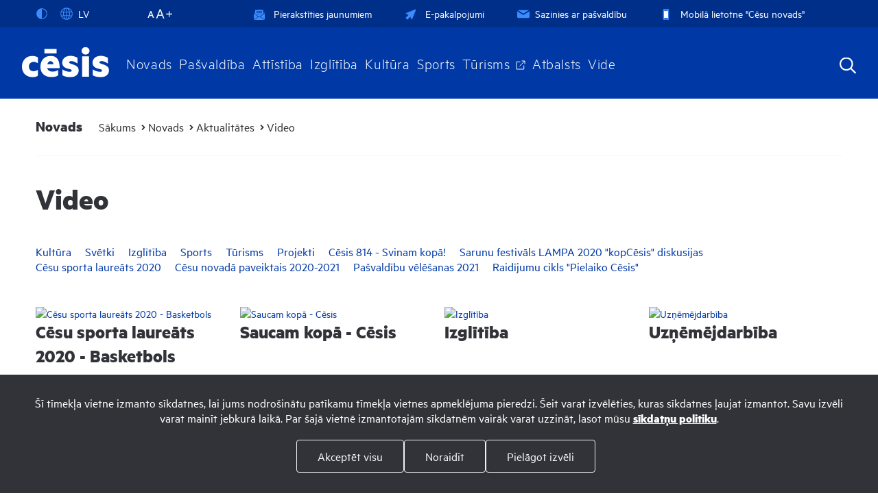

--- FILE ---
content_type: text/html; charset=UTF-8
request_url: https://www.cesis.lv/lv/novads/aktualitates/video/page/3
body_size: 62970
content:
<!DOCTYPE html>
<html>
<head>
    <title>Video - cesis.lv</title>
    <meta http-equiv="Content-Type" content="text/html; charset=utf-8" />
    <meta name="Author" content="" />
    <meta name="Description" content="" />
    <meta name="Keywords" content="" />
    
    <link rel="shortcut icon" type="image/x-icon" href="/images/favicon.ico">        

    <link rel="stylesheet" type="text/css" href="/jvs/slick-1.8.1/slick/slick.css?v=1769202803"/>
    <link rel="stylesheet" type="text/css" href="/jvs/slick-1.8.1/slick/slick-theme.css?v=1769202803"/>

    <link rel="stylesheet" type="text/css" href="/css/fonts.css?v=1769202803" />
    <link rel="stylesheet" type="text/css" href="/css/style.css?v=1769202803" />
    <link rel="stylesheet" type="text/css" href="/css/fontello/css/fontello.css?v=1769202803" />
    <meta name="viewport" content="width=device-width, user-scalable=yes" />     
    <script type="text/javascript" src="/jvs/ui-1.11.4/external/jquery/jquery-min.js" defer></script>
    <script type="text/javascript">var language = "lv";</script>
    <script type="text/javascript" src="/jvs/js.lang.php" async defer></script>
    </head>
<body >
<div class="cookie clearfix">

        <div class="cookie-text">
            <p style="text-align: center;">Šī tīmekļa vietne izmanto sīkdatnes, lai jums nodrošinātu patīkamu tīmekļa vietnes apmeklējuma pieredzi. Šeit varat izvēlēties, kuras sīkdatnes ļaujat izmantot. Savu izvēli varat mainīt jebkurā laikā. Par šajā vietnē izmantotajām sīkdatnēm vairāk varat uzzināt, lasot mūsu&nbsp;<strong><a href="https://www.cesis.lv/lv/sikdatnu-lietosana/">sīkdatņu politiku</a></strong>.</p>
            <a href="https://www.cesis.lv/lv/sikdatnu-lietosana/" style="display: none;">Lasīt vairāk</a>
        </div>
        <div class="cookie-options">
            <div class="label-options" style="display: none;">
                <label>
                    <input type="checkbox" name="cookie[dis]" value="0" checked="checked" disabled="disabled" />
                    Nepieciešamās                </label>
                <label>
                    <input type="checkbox" name="cookie[stats]" value="1" />
                    Statistika (nepieciešamas, lai uzlabotu vietnes darbību un pakalpojumus)                </label>
                <label>
                    <input type="checkbox" name="cookie[marketing]" value="2" />
                    Mārketings (nepieciešamas, lai Jūs varētu dalīties ar saturu sociālajos tīklos)                </label>
            </div>
            <div class="cookie-btn">
                <a href="" class="btn btn-default accept-cookies accept-checked btn-second" id="accept-checked" style="display:none;">Akceptēt atzīmētos</a>
                <a href="" class="btn btn-default accept-cookies accept-all btn-second" id="accept-all">Akceptēt visu</a>
                <a href="" class="btn btn-default accept-cookies accept-all btn-second" id="deny-all">Noraidīt</a>
                <a href="" class="btn btn-default accept-all btn-second" id="choose-cookies">Pielāgot izvēli</a>




            </div>
        </div>
</div>



<div style="display:none">
<div id="google_translate_modal" class="google_translate_modal">
    <div class="google_translate_info">
      <h3>Tulkot</h3>
      Izmantojiet Google, lai tulkotu vietni. Mēs neuzņemamies atbildību par tulkojuma precizitāti.
    </div>
    <div class="google_translate_select">
        <div id="google_translate_element"></div>
    </div>
</div>
</div><div id="header-bg"></div>
<div class="search-overlay"></div>
<div id="header-wrap">
<div id="header">
    
    <div class="header-tools clearfix">



        <div class="lang">
            <div class="show_lang radius3">
                <ul class="lang-menu">
                    <li>

                        <div class="font-setting">
                                                        <a href="" class="contrast" title="Kontrasts"><span><?xml version="1.0" encoding="UTF-8"?><!DOCTYPE svg PUBLIC "-//W3C//DTD SVG 1.1//EN" "http://www.w3.org/Graphics/SVG/1.1/DTD/svg11.dtd"><svg xmlns="http://www.w3.org/2000/svg" xmlns:xlink="http://www.w3.org/1999/xlink" version="1.1" id="Layer_1" x="0px" y="0px" viewBox="0 0 512 512" xml:space="preserve"><path fill="#3A8CFF" d="M256 32C132.3 32 32 132.3 32 256s100.3 224 224 224 224-100.3 224-224S379.7 32 256 32zm135.8 359.8C355.5 428 307 448 256 448V64c51 0 99.5 20 135.8 56.2C428 156.5 448 204.7 448 256c0 51.3-20 99.5-56.2 135.8z"/><metadata><rdf:RDF xmlns:rdf="http://www.w3.org/1999/02/22-rdf-syntax-ns#" xmlns:rdfs="http://www.w3.org/2000/01/rdf-schema#" xmlns:dc="http://purl.org/dc/elements/1.1/"><rdf:Description about="https://iconscout.com/legal#licenses" dc:title="contrast" dc:description="contrast" dc:publisher="Iconscout" dc:date="2017-09-24" dc:format="image/svg+xml" dc:language="en"><dc:creator><rdf:Bag><rdf:li>Benjamin J Sperry</rdf:li></rdf:Bag></dc:creator></rdf:Description></rdf:RDF></metadata></svg></span></a>
                        </div>

                    </li>
                                        <li><a href="#google_translate_modal" class="translate-link"><span><?xml version="1.0" encoding="utf-8"?>
<svg version="1.1" xmlns="http://www.w3.org/2000/svg" xmlns:xlink="http://www.w3.org/1999/xlink" x="0px" y="0px" viewBox="0 0 1000 1000" enable-background="new 0 0 1000 1000" xml:space="preserve">
<g><path fill="#3A8CFF" d="M529.3,988.1c-5.3,0.6-10.6,0.9-16,0.9c-1.6,0-3.2-0.2-4.8-0.2c-2.9,0-5.7,0.2-8.6,0.2C229.8,989,10,769.7,10,500C10,230.3,229.8,11,500,11c2.9,0,5.7,0.2,8.6,0.2c1.6-0.1,3.2-0.2,4.8-0.2c5.4,0,10.7,0.4,16,1C785.9,27.1,990,240.2,990,500S785.9,972.9,529.3,988.1z M871.7,713.2c-19.1-4.8-57.2-12.9-117.8-19.9c-18,79.9-46.8,148.4-83.2,199.2C755.4,855.7,825.9,792.4,871.7,713.2z M468.5,407.7c-69.6-0.7-128.7-3.6-178.3-7.5c-4.2,32.2-6.6,65.5-6.6,99.7c0,44,3.7,86.7,10.4,127c48.8-3.7,106.6-6.5,174.5-7.2V407.7z M529.5,619.8c68.3,0.6,125.7,3.5,173.9,7.4c6.5-40.4,10.1-83.1,10.1-127.2c0-34.3-2.4-67.7-6.4-99.9c-48.9,4-107.6,7-177.6,7.7V619.8z M690.9,687.4c-45.1-3.5-98.4-6-161.4-6.7v243.1C599.4,903.5,659.8,811.5,690.9,687.4z M468.5,923V680.8c-62.1,0.7-116,3-161.5,6.4C338.7,809.8,399.5,901,468.5,923z M353,901.7c-44.9-51.8-82.2-124.1-105.3-209.3c-58.7,6.1-98.5,13.3-120.7,18C177,798.1,256.9,866.6,353,901.7z M71,500c0,54.3,10.5,106.2,29.1,154c19.5-4.7,63.2-13.8,134.2-21.5c-7.5-42-11.8-86.4-11.8-132.5c0-36.3,2.7-71.5,7.4-105.4c-82.5-9.1-127.2-20.1-139-23.3C78.1,411.9,71,455.1,71,500z M113.9,314.2c16.6,4,58.2,12.7,127.1,20.2c22.1-96.9,62.5-179,112-236.2C248.1,136.7,162.3,214.8,113.9,314.2z M300.5,339.9c47,3.6,102.8,6.3,168.1,7V77C394.4,100.5,329.8,203.7,300.5,339.9z M529.5,76.3v270.6c66.1-0.6,121.5-3.4,167.8-7.1C668.5,201.9,604.4,98.1,529.5,76.3z M670.8,107.4c40.5,56.5,71.5,134.8,88.8,226.3c77.1-9.1,115.9-20,125.1-22.9C839.7,220.4,763.8,147.9,670.8,107.4z M768.5,393.9c3.9,34.1,6.1,69.5,6.1,106.1c0,46.4-3.4,91-9.6,133.2c74.7,8.8,117.1,19.3,133.8,24.2C918.3,608.7,929,555.6,929,500c0-57.1-11.4-111.6-31.9-161.4l10.3,28.9C904.6,368.5,862.9,382.6,768.5,393.9z"/></g>
</svg></span>LV</a> </li>
                </ul>
            </div>

                    </div>

        <div class="font-size">
            <span id="resetFont">&nbsp;</span><span id="increaseFont">&nbsp;</span>
        </div>


        <div class="header-menu clearfix"><a href="https://www.cesis.lv/lv/pierakstities-jaunumiem/"  ><span><?xml version="1.0" encoding="iso-8859-1"?>
<svg version="1.1" id="Capa_1" xmlns="http://www.w3.org/2000/svg" xmlns:xlink="http://www.w3.org/1999/xlink" x="0px" y="0px"
	 viewBox="0 0 490 490" style="enable-background:new 0 0 490 490;" xml:space="preserve" fill="#3A8CFF">
<g>
	<g>
		<g>
			<polygon points="244.2,1.2 214.7,23.3 273.4,23.3 			"/>
			<polygon points="443,151.3 443,210 481.8,180.4 			"/>
			<polygon points="303.3,339.5 490,480.3 490,198.7 			"/>
			<path d="M423.5,224.8v-182H64.9v181.6l179.3,135.3L423.5,224.8z M127.9,94.1h232.6c5.4,0,9.7,4.3,9.7,9.7c0,5.4-4.3,9.7-9.7,9.7
				H127.9c-5.4,0-9.7-4.3-9.7-9.7S122.5,94.1,127.9,94.1z M127.9,161.8h232.6c5.4,0,9.7,4.3,9.7,9.7s-4.3,9.7-9.7,9.7H127.9
				c-5.4,0-9.7-4.3-9.7-9.7S122.5,161.8,127.9,161.8z M118.2,238.8c0-5.4,4.3-9.7,9.7-9.7h232.6c5.4,0,9.7,4.3,9.7,9.7
				s-4.3,9.7-9.7,9.7H127.9C122.5,248.5,118.2,244.2,118.2,238.8z"/>
			<path d="M287.4,351.6L250.1,380c-3.4,2.6-8.1,2.6-11.6,0L201,351.9L19.4,488.8H469L287.4,351.6z"/>
			<polygon points="45.5,151.3 6.6,180.4 45.5,210 			"/>
			<polygon points="0,200.3 0,479.1 184.7,339.5 			"/>
		</g>
	</g>
</g>
<g>
</g>
<g>
</g>
<g>
</g>
<g>
</g>
<g>
</g>
<g>
</g>
<g>
</g>
<g>
</g>
<g>
</g>
<g>
</g>
<g>
</g>
<g>
</g>
<g>
</g>
<g>
</g>
<g>
</g>
</svg>
</span>Pierakstīties jaunumiem</a><a href="https://epakalpojumi.cesis.lv/"  target="_blank" ><span><?xml version="1.0" encoding="utf-8"?>
<!-- Generator: Adobe Illustrator 22.0.1, SVG Export Plug-In . SVG Version: 6.00 Build 0)  -->
<svg version="1.1" id="Capa_1" xmlns="http://www.w3.org/2000/svg" xmlns:xlink="http://www.w3.org/1999/xlink" x="0px" y="0px"
	 viewBox="0 0 512 512" style="enable-background:new 0 0 512 512;" xml:space="preserve">
<style type="text/css">
	.pointerclass{fill:#3A8CFF;}
</style>
<path class="pointerclass" d="M492,20c-4-4-9.9-5.2-15.2-3.1l-452,180.8c-5.2,2.1-8.6,7-8.8,12.6s2.9,10.7,7.9,13.2l121.8,59.1L20,408.1
	c-2.7,2.7-4.1,6.3-4.1,9.9s1.4,7.2,4.1,9.9L84,492c2.6,2.6,6.2,4.1,9.9,4.1c3.7,0,7.3-1.5,9.9-4.1l125.6-125.6l59.1,121.8
	c2.4,5,7.6,8.1,13.2,7.9s10.5-3.7,12.6-8.8l180.8-452C497.2,30,495.9,24,492,20z"/>
<g id="Symbols">
	<g id="header-menu" transform="translate(-881.000000, -14.000000)">
		<g id="Group-8">
			<g id="Group-6" transform="translate(881.000000, 4.000000)">
				<g id="email-outbox" transform="translate(0.000000, 10.000000)">
					<g id="Solid">
						<g id="Group">
							<g id="Path">
								<path class="pointerclass" d="M944.5,274.7l125.6-78c-4-2.2-8.6-3.6-13.5-3.6H832.3c-4.9,0-9.5,1.4-13.5,3.6L944.5,274.7z"/>
								<path class="pointerclass" d="M951.8,303.1c-2.3,1.4-4.8,2.1-7.4,2.1s-5.1-0.7-7.4-2.1l-132.7-82.3c0,0.1,0,0.2,0,0.4v126.1
									c0,15.5,12.6,28,28,28h224.2c15.5,0,28-12.6,28-28V221.1c0-0.1,0-0.3,0-0.4L951.8,303.1z"/>
							</g>
						</g>
					</g>
				</g>
			</g>
		</g>
	</g>
</g>
</svg>
</span>E-pakalpojumi</a><a href="https://www.cesis.lv/lv/sazinies-ar-pasvaldibu/"  ><span><?xml version="1.0" encoding="UTF-8"?>
<svg class="svg-icon" viewBox="0 0 17 12" version="1.1" xmlns="http://www.w3.org/2000/svg" xmlns:xlink="http://www.w3.org/1999/xlink">
    <g id="Symbols" stroke="none" stroke-width="1" fill="none" fill-rule="evenodd">
        <g id="header-menu" transform="translate(-881.000000, -14.000000)" fill="#3A8CFF">
            <g id="Group-8">
                <g id="Group-6" transform="translate(881.000000, 4.000000)">
                    <g id="email-outbox" transform="translate(0.000000, 10.000000)">
                        <g id="Solid">
                            <g id="Group">
                                <g id="Path">
                                    <path d="M8.46153846,4.92715385 L16.0473077,0.219153846 C15.8044615,0.0846153846 15.5286154,0 15.2307692,0 L1.69230769,0 C1.39446154,0 1.11861538,0.0846153846 0.875769231,0.219153846 L8.46153846,4.92715385 Z"></path>
                                    <path d="M8.90746154,6.64230769 C8.77123077,6.72692308 8.61638462,6.76923077 8.46153846,6.76923077 C8.30669231,6.76923077 8.15184615,6.72692308 8.01561538,6.64230769 L0.00253846154,1.67030769 C0.00253846154,1.67707692 0,1.68469231 0,1.69230769 L0,9.30769231 C0,10.241 0.759,11 1.69230769,11 L15.2307692,11 C16.1640769,11 16.9230769,10.241 16.9230769,9.30769231 L16.9230769,1.69230769 C16.9230769,1.68469231 16.9205385,1.67707692 16.9205385,1.66946154 L8.90746154,6.64230769 Z"></path>
                                </g>
                            </g>
                        </g>
                    </g>
                </g>
            </g>
        </g>
    </g>
</svg></span>Sazinies ar pašvaldību</a><a href="https://www.cesis.lv/lv/novads/aktualitates/zinas/pasvaldiba/mobila-lietotne-cesis-8911-turpmak-cesu-novads/"  target="_blank" ><span><?xml version="1.0" encoding="utf-8"?>
<!-- Generator: Adobe Illustrator 25.1.0, SVG Export Plug-In . SVG Version: 6.00 Build 0)  -->
<svg version="1.1" id="Capa_1" xmlns="http://www.w3.org/2000/svg" xmlns:xlink="http://www.w3.org/1999/xlink" x="0px" y="0px"
	 viewBox="0 0 266.7 397" style="enable-background:new 0 0 266.7 397;" xml:space="preserve">
<style type="text/css">
	.st0{fill:#3A8CFF;}
	.st1{fill:#FFFFFF;}
</style>
<g>
	<path class="st0" d="M205.5,1.4c8.1,2,15.7,4.7,22,10.5c8.1,7.5,13,16.6,13.8,27.7c0.1,1.7,0.2,3.4,0.2,5
		c-0.1,103.8-0.1,207.6-0.2,311.4c0,18.9-11.1,34.6-28.4,40.1c-5,1.5-10.4,2.2-15.6,2.2c-42.9,0.2-85.9-0.3-128.8,0.4
		c-24.9,0.4-45.2-19-44.9-44.7c0.6-75.2,0.2-150.5,0.2-225.7c0-27.5,0.5-55.1-0.2-82.6C23,22.9,39.6,4.9,59.5,1.9
		c0.3-0.1,0.7-0.4,1-0.6C108.8,1.4,157.2,1.4,205.5,1.4z M222,336.4c0-92.2,0-184,0-275.8c-59,0-117.6,0-176.3,0
		c0,92.1,0,183.9,0,275.8C104.6,336.4,163.2,336.4,222,336.4z M131.9,386.2c10.1-0.1,18.5-8.5,18.4-18.5c0-10.1-8.5-18.5-18.5-18.5
		c-10.2,0-18.7,8.6-18.6,18.8C113.4,378,121.8,386.2,131.9,386.2z M133.3,26.2c-6.1,0-12.1,0-18.2,0c-4.9,0-7.6,2.4-7.6,6.3
		c0.1,3.8,2.8,6,7.4,6.1c12,0,24,0,36,0c4.8,0,7.7-2.5,7.6-6.3c-0.1-3.7-2.9-6-7.5-6.1C145.2,26.1,139.2,26.2,133.3,26.2z
		 M94.4,38.6c3.4,0.1,6.3-2.6,6.3-6c0.1-3.3-2.8-6.2-6.2-6.2c-3.2,0-6,2.6-6.1,5.8C88.3,35.6,91,38.5,94.4,38.6z"/>
	<rect x="33.9" y="56.8" class="st0" width="192.1" height="284.4"/>
	<rect x="58.8" y="77.4" class="st1" width="147.4" height="245.2"/>
</g>
</svg>
</span>Mobilā lietotne &quot;Cēsu novads&quot;</a></div>
    </div>

    <div class="header-navigation">
        <div class="top-menu clearfix">
          <div class="logo">
              <a href="/lv/" class="">
                <?xml version="1.0" encoding="UTF-8"?>
<svg viewBox="0 0 70 24" version="1.1" xmlns="http://www.w3.org/2000/svg" xmlns:xlink="http://www.w3.org/1999/xlink">
    <g id="VIEWS" stroke="none" stroke-width="1" fill="none" fill-rule="evenodd">
        <g id="cesis-home-m" transform="translate(-21.000000, -18.000000)" fill="#FFFFFF">
            <path d="M60.7355781,31.4265254 C59.4149472,31.0262334 58.8146201,30.5461047 58.8146201,30.1857311 C58.8146201,29.6656841 59.734959,29.1456372 60.4956247,29.1456372 C63.2568633,29.1456372 65.6583935,31.1863502 65.6583935,31.1863502 L65.6583935,26.5039318 C64.7777511,25.9437447 62.2165476,24.9639719 60.1356946,24.9639719 C54.2925403,24.9639719 53.3325048,28.9453803 53.3325048,30.3862097 C53.3325048,33.8278338 56.4534517,34.7483945 57.3740124,35.028488 C58.2945731,35.3085815 59.174772,35.5083949 59.174772,35.5083949 C59.9356594,35.6285933 61.0158934,36.0288853 61.0158934,36.5888506 C61.0158934,37.5894697 60.0152743,37.7094464 59.2149121,37.7094464 C55.1328208,37.3495163 53.4919563,35.6285933 53.4919563,35.6285933 L53.4919563,40.3904048 C55.3725525,41.6713392 58.4943865,42 59.4952274,42 C66.098382,42 66.5785106,37.6291662 66.5785106,36.7891075 C66.5785106,34.4676357 65.5778915,33.9074486 65.297798,33.4823186 C64.0572255,32.4164996 62.0564308,31.8263738 60.7355781,31.4265254 L60.7355781,31.4265254 Z M69.3177941,41.5513625 L74.8806331,41.5513625 L74.8806331,25.423476 L69.3177941,25.423476 L69.3177941,41.5513625 Z M89.6657118,33.4823186 C88.4251393,32.4164996 86.4243446,31.8263738 85.1037137,31.4265254 C83.782861,31.0262334 83.1827557,30.5461047 83.1827557,30.1857311 C83.1827557,29.6656841 84.1030946,29.1456372 84.8635385,29.1456372 C87.6249988,29.1456372 90.0258637,31.1863502 90.0258637,31.1863502 L90.0258637,26.5039318 C89.1456649,25.9437447 86.5846832,24.9639719 84.5033866,24.9639719 C78.6604541,24.9639719 77.6999751,28.9453803 77.6999751,30.3862097 C77.6999751,33.8278338 80.8215873,34.7483945 81.742148,35.028488 C82.6627087,35.3085815 83.5431293,35.5083949 83.5431293,35.5083949 C84.3035732,35.6285933 85.384029,36.0288853 85.384029,36.5888506 C85.384029,37.5894697 84.3834099,37.7094464 83.5830477,37.7094464 C79.5005128,37.3495163 77.8603136,35.6285933 77.8603136,35.6285933 L77.8603136,40.3904048 C79.7409098,41.6713392 82.8627438,42 83.8631412,42 C90.4662958,42 90.9466462,37.6291662 90.9466462,36.7891075 C90.9466462,34.4676357 89.9460271,33.9074486 89.6657118,33.4823186 L89.6657118,33.4823186 Z M72.0994354,18 C70.3421425,18 68.9179457,19.3348241 68.9179457,20.9812328 C68.9179457,22.6278634 70.3421425,23.9626875 72.0994354,23.9626875 C73.8565066,23.9626875 75.2809251,22.6278634 75.2809251,20.9812328 C75.2809251,19.3348241 73.8565066,18 72.0994354,18 L72.0994354,18 Z M29.4043577,25.0637677 C22.9608764,25.0637677 21,30.3057078 21,33.3472616 C21,40.9510354 27.5230963,42 29.4444978,42 C32.2059582,42 33.8062391,40.7911404 33.8062391,40.7911404 L33.8062391,35.9887453 C33.2061337,36.5888506 31.8458063,37.2293178 30.184539,37.2293178 C27.4031195,37.2293178 26.5623955,34.8277876 26.5623955,33.4823186 C26.5623955,30.4154831 29.4839726,29.7053807 30.2847784,29.7053807 C31.885281,29.7053807 33.8062391,30.8658948 33.8062391,30.8658948 L33.8062391,26.1834764 C31.6553072,24.9808263 29.4043577,25.0637677 29.4043577,25.0637677 L29.4043577,25.0637677 Z M39.0508404,23.0441227 L48.7647407,23.0441227 L48.7647407,19.5404034 L39.0508404,19.5404034 L39.0508404,23.0441227 Z M41.3885013,31.6263387 C41.3887231,31.6263387 42.0484841,29.2250303 43.8643239,29.2250303 C44.8099445,29.2250303 46.0702544,29.7657017 46.3403683,31.6263387 L41.3885013,31.6263387 Z M43.9497048,25.0619935 C37.8665971,25.0619935 35.8356419,30.0358156 35.8356419,33.4820968 C35.8356419,40.9805306 42.2285601,41.9212722 44.6595855,41.9212722 C48.5616008,41.9212722 50.0620859,40.4806646 50.0620859,40.4806646 L50.0620859,36.1284594 C49.7021558,36.3987951 48.8317147,37.5391283 45.3501723,37.5391283 C41.8681864,37.5391283 41.2383641,34.7177904 41.2383641,34.7177904 L51.2926789,34.7177904 C51.2926789,25.5035344 46.5805435,25.0619935 43.9497048,25.0619935 L43.9497048,25.0619935 Z" id="cesis-logo"></path>
        </g>
    </g>
</svg>              </a>
          </div>
          <ul id="top-nav" class="top-menu-main">
              <li><a href="https://www.cesis.lv/lv/novads/">Novads</a><div class="submenu"><div class="submenu-bg-image"><div class="submenu-content clearfix"><div  class="has-submenu-li"><a href="https://www.cesis.lv/lv/novads/cesu-novads/" title="Cēsu novads" class="has-submenu" >Cēsu novads</a><ul><li><a href="https://www.cesis.lv/lv/novads/cesu-novads/par-novadu/" title="Par novadu" >Par novadu</a></li><li class="has-submenu-li"><a href="https://www.cesis.lv/lv/novads/cesu-novads/cesis--izcila-vieta-dzivei/" title="Cēsis - izcila vieta dzīvei!" class="has-submenu" >Cēsis - izcila vieta dzīvei!</a><ul><li><a href="https://www.cesis.lv/lv/novads/cesu-novads/cesis--izcila-vieta-dzivei/darbs/" title="Darbs" >Darbs</a></li><li><a href="https://www.cesis.lv/lv/novads/cesu-novads/cesis--izcila-vieta-dzivei/macies-cesis/" title="Mācies Cēsīs!" >Mācies Cēsīs!</a></li><li><a href="https://www.cesis.lv/lv/novads/cesu-novads/cesis--izcila-vieta-dzivei/turisms-atputa-vide/" title="Tūrisms, atpūta, vide" >Tūrisms, atpūta, vide</a></li><li><a href="https://www.cesis.lv/lv/novads/cesu-novads/cesis--izcila-vieta-dzivei/majoklis/" title="Mājoklis" >Mājoklis</a></li><li><a href="https://www.cesis.lv/lv/novads/cesu-novads/cesis--izcila-vieta-dzivei/mobilitate/" title="Mobilitāte" >Mobilitāte</a></li><li><a href="https://www.cesis.lv/lv/novads/cesu-novads/cesis--izcila-vieta-dzivei/cesu-ritdiena/" title="Cēsu rītdiena" >Cēsu rītdiena</a></li></ul></li><li class="has-submenu-li"><a href="https://www.cesis.lv/lv/novads/cesu-novads/sabiedribas-lidzdaliba/" title="Sabiedrības līdzdalība" class="has-submenu" >Sabiedrības līdzdalība</a><ul><li class="has-submenu-li"><a href="https://www.cesis.lv/lv/novads/cesu-novads/sabiedribas-lidzdaliba/publiskas-apspriesanas/" title="Publiskās apspriešanas" class="has-submenu" >Publiskās apspriešanas</a><ul><li><a href="https://www.cesis.lv/lv/novads/cesu-novads/sabiedribas-lidzdaliba/publiskas-apspriesanas/publiska-apspriesana-par-veja-elektrostaciju-buvniecibas-aizliegumiem-cesu-novada/" title="Publiskā apspriešana par vēja elektrostaciju būvniecības aizliegumiem Cēsu novadā" >Publiskā apspriešana par vēja elektrostaciju būvniecības aizliegumiem Cēsu novadā</a></li></ul></li><li class="has-submenu-li"><a href="https://www.cesis.lv/lv/novads/cesu-novads/sabiedribas-lidzdaliba/iedzivotaju-padomes/" title="Iedzīvotāju padomes" class="has-submenu" >Iedzīvotāju padomes</a><ul><li><a href="https://www.cesis.lv/lv/novads/cesu-novads/sabiedribas-lidzdaliba/iedzivotaju-padomes/amatas-pagasta-iedzivotaju-padome/" title="Amatas pagasta iedzīvotāju padome" >Amatas pagasta iedzīvotāju padome</a></li><li class="has-submenu-li"><a href="https://www.cesis.lv/lv/novads/cesu-novads/sabiedribas-lidzdaliba/iedzivotaju-padomes/cesu-pilsetas-iedzivotaju-padome/" title="Cēsu pilsētas iedzīvotāju padome" class="has-submenu" >Cēsu pilsētas iedzīvotāju padome</a><ul><li><a href="https://www.cesis.lv/lv/novads/cesu-novads/sabiedribas-lidzdaliba/iedzivotaju-padomes/cesu-pilsetas-iedzivotaju-padome/cesu-pilsetas-iedzivotaju-padomes-sedes/" title="Cēsu pilsētas iedzīvotāju padomes sēdes" >Cēsu pilsētas iedzīvotāju padomes sēdes</a></li></ul></li><li><a href="https://www.cesis.lv/lv/novads/cesu-novads/sabiedribas-lidzdaliba/iedzivotaju-padomes/drabesu-pagasta-iedzivotaju-padome/" title="Drabešu pagasta iedzīvotāju padome" >Drabešu pagasta iedzīvotāju padome</a></li><li><a href="https://www.cesis.lv/lv/novads/cesu-novads/sabiedribas-lidzdaliba/iedzivotaju-padomes/dzerbenes-pagasta-iedzivotaju-padome/" title="Dzērbenes pagasta iedzīvotāju padome" >Dzērbenes pagasta iedzīvotāju padome</a></li><li><a href="https://www.cesis.lv/lv/novads/cesu-novads/sabiedribas-lidzdaliba/iedzivotaju-padomes/inesu-pagasta-iedzivotaju-padome/" title="Inešu pagasta iedzīvotāju padome" >Inešu pagasta iedzīvotāju padome</a></li><li><a href="https://www.cesis.lv/lv/novads/cesu-novads/sabiedribas-lidzdaliba/iedzivotaju-padomes/jaunpiebalgas-pagasta-iedzivotaju-padome/" title="Jaunpiebalgas pagasta iedzīvotāju padome" >Jaunpiebalgas pagasta iedzīvotāju padome</a></li><li class="has-submenu-li"><a href="https://www.cesis.lv/lv/novads/cesu-novads/sabiedribas-lidzdaliba/iedzivotaju-padomes/ligatnes-pilsetas-iedzivotaju-padome/" title="Līgatnes pilsētas iedzīvotāju padome" class="has-submenu" >Līgatnes pilsētas iedzīvotāju padome</a><ul><li><a href="https://www.cesis.lv/lv/novads/cesu-novads/sabiedribas-lidzdaliba/iedzivotaju-padomes/ligatnes-pilsetas-iedzivotaju-padome/ligatnes-pilsetas-iedzivotaju-padomes-sedes/" title="Līgatnes pilsētas iedzīvotāju padomes sēdes" >Līgatnes pilsētas iedzīvotāju padomes sēdes</a></li></ul></li><li class="has-submenu-li"><a href="https://www.cesis.lv/lv/novads/cesu-novads/sabiedribas-lidzdaliba/iedzivotaju-padomes/ligatnes-pagasta-iedzivotaju-padome/" title="Līgatnes pagasta iedzīvotāju padome" class="has-submenu" >Līgatnes pagasta iedzīvotāju padome</a><ul><li><a href="https://www.cesis.lv/lv/novads/cesu-novads/sabiedribas-lidzdaliba/iedzivotaju-padomes/ligatnes-pagasta-iedzivotaju-padome/ligatnes-pagasta-iedzivotaju-padomes-sedes/" title="Līgatnes pagasta iedzīvotāju padomes sēdes" >Līgatnes pagasta iedzīvotāju padomes sēdes</a></li></ul></li><li><a href="https://www.cesis.lv/lv/novads/cesu-novads/sabiedribas-lidzdaliba/iedzivotaju-padomes/nitaures-pagasta-iedzivotaju-padome/" title="Nītaures pagasta iedzīvotāju padome" >Nītaures pagasta iedzīvotāju padome</a></li><li class="has-submenu-li"><a href="https://www.cesis.lv/lv/novads/cesu-novads/sabiedribas-lidzdaliba/iedzivotaju-padomes/raiskuma-pagasta-iedzivotaju-padome/" title="Raiskuma pagasta iedzīvotāju padome" class="has-submenu" >Raiskuma pagasta iedzīvotāju padome</a><ul><li><a href="https://www.cesis.lv/lv/novads/cesu-novads/sabiedribas-lidzdaliba/iedzivotaju-padomes/raiskuma-pagasta-iedzivotaju-padome/raiskuma-pagasta-iedzivotaju-padomes-sedes/" title="Raiskuma pagasta iedzīvotāju padomes sēdes" >Raiskuma pagasta iedzīvotāju padomes sēdes</a></li></ul></li><li><a href="https://www.cesis.lv/lv/novads/cesu-novads/sabiedribas-lidzdaliba/iedzivotaju-padomes/skujenes-pagasta-iedzivotaju-padome/" title="Skujenes pagasta iedzīvotāju padome" >Skujenes pagasta iedzīvotāju padome</a></li><li><a href="https://www.cesis.lv/lv/novads/cesu-novads/sabiedribas-lidzdaliba/iedzivotaju-padomes/straupes-pagasta-iedzivotaju-padome/" title="Straupes pagasta iedzīvotāju padome" >Straupes pagasta iedzīvotāju padome</a></li><li><a href="https://www.cesis.lv/lv/novads/cesu-novads/sabiedribas-lidzdaliba/iedzivotaju-padomes/taurenes-pagasta-iedzivotaju-padome/" title="Taurenes pagasta iedzīvotāju padome" >Taurenes pagasta iedzīvotāju padome</a></li><li class="has-submenu-li"><a href="https://www.cesis.lv/lv/novads/cesu-novads/sabiedribas-lidzdaliba/iedzivotaju-padomes/vaives-pagasta-iedzivotaju-padome/" title="Vaives pagasta iedzīvotāju padome" class="has-submenu" >Vaives pagasta iedzīvotāju padome</a><ul><li><a href="https://www.cesis.lv/lv/novads/cesu-novads/sabiedribas-lidzdaliba/iedzivotaju-padomes/vaives-pagasta-iedzivotaju-padome/vaives-pagasta-iedzivotaju-padomes-sedes/" title="Vaives pagasta iedzīvotāju padomes sēdes" >Vaives pagasta iedzīvotāju padomes sēdes</a></li></ul></li><li><a href="https://www.cesis.lv/lv/novads/cesu-novads/sabiedribas-lidzdaliba/iedzivotaju-padomes/zaubes-pagasta-iedzivotaju-padome/" title="Zaubes pagasta iedzīvotāju padome" >Zaubes pagasta iedzīvotāju padome</a></li></ul></li><li><a href="https://www.cesis.lv/lv/novads/cesu-novads/sabiedribas-lidzdaliba/saistoso-noteikumu-projektu-apspriesana/" title="Saistošo noteikumu projektu apspriešana" >Saistošo noteikumu projektu apspriešana</a></li><li><a href="https://www.cesis.lv/lv/novads/cesu-novads/sabiedribas-lidzdaliba/darba-plans-pilsoniskas-aktivitates-un-sabiedribas-iesaistes-veicinasanai-cesu-novada-2023gada/" title="Darba plāns pilsoniskās aktivitātes un sabiedrības iesaistes veicināšanai Cēsu novadā 2023.gadā" >Darba plāns pilsoniskās aktivitātes un sabiedrības iesaistes veicināšanai Cēsu novadā 2023.gadā</a></li><li><a href="https://www.cesis.lv/lv/pasvaldiba/dokumenti/aptaujas/" title="Iedzīvotāju aptaujas" target="_blank" >Iedzīvotāju aptaujas</a></li><li class="has-submenu-li"><a href="https://www.cesis.lv/lv/novads/cesu-novads/sabiedribas-lidzdaliba/lidzdalibas-budzets/" title="Līdzdalības budžets" class="has-submenu" >Līdzdalības budžets</a><ul><li><a href="https://www.cesis.lv/lv/novads/cesu-novads/sabiedribas-lidzdaliba/lidzdalibas-budzets/lidzdalibas-budzeta-projektu-konkurss/" title="Līdzdalības budžeta projektu konkurss" >Līdzdalības budžeta projektu konkurss</a></li></ul></li><li><a href="https://www.cesis.lv/lv/pasvaldiba/informacija/konkursi/" title="Konkursi" target="_blank" >Konkursi</a></li><li class="has-submenu-li"><a href="https://www.cesis.lv/lv/novads/cesu-novads/sabiedribas-lidzdaliba/sabiedriskas-organizacijas/" title="Sabiedriskās organizācijas" class="has-submenu" >Sabiedriskās organizācijas</a><ul><li class="has-submenu-li"><a href="https://www.cesis.lv/lv/novads/cesu-novads/sabiedribas-lidzdaliba/sabiedriskas-organizacijas/cesu-organizacijas/" title="Cēsu organizācijas" class="has-submenu" >Cēsu organizācijas</a><ul><li><a href="https://www.cesis.lv/lv/novads/cesu-novads/sabiedribas-lidzdaliba/sabiedriskas-organizacijas/cesu-organizacijas/sabiedriba-attistiba-labdariba/" title="Sabiedrība, attīstība, labdarība" >Sabiedrība, attīstība, labdarība</a></li><li><a href="https://www.cesis.lv/lv/novads/cesu-novads/sabiedribas-lidzdaliba/sabiedriskas-organizacijas/cesu-organizacijas/kultura-vesture-vide/" title="Kultūra, vēsture, vide" >Kultūra, vēsture, vide</a></li><li><a href="https://www.cesis.lv/lv/novads/cesu-novads/sabiedribas-lidzdaliba/sabiedriskas-organizacijas/cesu-organizacijas/sociala-joma-veseliba-karaviri/" title="Sociālā joma, veselība, karavīri" >Sociālā joma, veselība, karavīri</a></li><li><a href="https://www.cesis.lv/lv/novads/cesu-novads/sabiedribas-lidzdaliba/sabiedriskas-organizacijas/cesu-organizacijas/religiskas-organizacijas/" title="Reliģiskās organizācijas" >Reliģiskās organizācijas</a></li></ul></li><li><a href="https://www.cesis.lv/lv/novads/cesu-novads/sabiedribas-lidzdaliba/sabiedriskas-organizacijas/sabiedriskas-organizacijas-vecpiebalgas-un-inesu-pagasta/" title="Sabiedriskās organizācijas Vecpiebalgas un Inešu pagastā" >Sabiedriskās organizācijas Vecpiebalgas un Inešu pagastā</a></li><li><a href="https://www.cesis.lv/lv/novads/cesu-novads/sabiedribas-lidzdaliba/sabiedriskas-organizacijas/sabiedriskas-organizacijas-amatas-drabesu-skujenes-nitaures-un-zaubes-pagasta/" title="Sabiedriskās organizācijas Amatas, Drabešu, Skujenes, Nītaures un Zaubes pagastā" >Sabiedriskās organizācijas Amatas, Drabešu, Skujenes, Nītaures un Zaubes pagastā</a></li><li><a href="https://www.cesis.lv/lv/novads/cesu-novads/sabiedribas-lidzdaliba/sabiedriskas-organizacijas/sabiedriskas-organizacijas-straupes-stalbes-un-raiskuma-pagasta/" title="Sabiedriskās organizācijas Straupes, Stalbes un Raiskuma pagastā" >Sabiedriskās organizācijas Straupes, Stalbes un Raiskuma pagastā</a></li><li><a href="https://www.cesis.lv/lv/novads/cesu-novads/sabiedribas-lidzdaliba/sabiedriskas-organizacijas/sabiedriskas-organizacijas-jaunpiebalgas-pagasta/" title="Sabiedriskās organizācijas Jaunpiebalgas pagastā" >Sabiedriskās organizācijas Jaunpiebalgas pagastā</a></li><li><a href="https://www.cesis.lv/lv/novads/cesu-novads/sabiedribas-lidzdaliba/sabiedriskas-organizacijas/sabiedriskas-organizacijas-priekulu-pagasta/" title="Sabiedriskās organizācijas Priekuļu pagastā" >Sabiedriskās organizācijas Priekuļu pagastā</a></li></ul></li><li><a href="https://www.cesis.lv/lv/novads/cesu-novads/sabiedribas-lidzdaliba/cel-trauksmi/" title="Cel trauksmi" >Cel trauksmi</a></li></ul></li><li class="has-submenu-li"><a href="https://www.cesis.lv/lv/novads/cesu-novads/satiksme/" title="Satiksme" class="has-submenu" >Satiksme</a><ul><li class="has-submenu-li"><a href="https://www.cesis.lv/lv/novads/cesu-novads/satiksme/satiksmes-ierobezojumi/" title="Satiksmes ierobežojumi" class="has-submenu" >Satiksmes ierobežojumi</a><ul><li><a href="https://www.cesis.lv/lv/novads/cesu-novads/satiksme/satiksmes-ierobezojumi/stajas-speka-satiksmes-organizacijas-izmainas-cesu-vecpilsetas-apkartne/" title="Stājas spēkā satiksmes organizācijas izmaiņas Cēsu vecpilsētas apkārtnē" >Stājas spēkā satiksmes organizācijas izmaiņas Cēsu vecpilsētas apkārtnē</a></li><li><a href="https://www.cesis.lv/lv/novads/cesu-novads/satiksme/satiksmes-ierobezojumi/auto-stavesanas-laika-ierobezojumi-pilsetas-stavvietas/" title="Auto stāvēšanas laika ierobežojumi pilsētas stāvvietās" >Auto stāvēšanas laika ierobežojumi pilsētas stāvvietās</a></li><li><a href="https://www.cesis.lv/lv/novads/cesu-novads/satiksme/satiksmes-ierobezojumi/grants-seguma-celiem-noteikts-transporta-masas-ierobezojums/" title="Grants seguma ceļiem noteikts transporta masas ierobežojums" >Grants seguma ceļiem noteikts transporta masas ierobežojums</a></li></ul></li><li><a href="https://www.cesis.lv/lv/novads/cesu-novads/satiksme/celu-un-ielu-uzturesana-cesu-novada/" title="Ceļu un ielu uzturēšana Cēsu novadā" >Ceļu un ielu uzturēšana Cēsu novadā</a></li><li><a href="https://www.cesis.lv/lv/novads/cesu-novads/satiksme/cesu-novada-pasvaldibas-noteikumi-par-cesu-novada-pilsetu-ielu-uzturesanas-un-lietosanas-kartibu/" title="Cēsu novada pašvaldības noteikumi “Par Cēsu novada pilsētu ielu uzturēšanas un lietošanas kārtību&quot;" >Cēsu novada pašvaldības noteikumi “Par Cēsu novada pilsētu ielu uzturēšanas un lietošanas kārtību&quot;</a></li><li><a href="https://www.cesis.lv/lv/novads/cesu-novads/satiksme/cesu-pilsetas-ielu-sadalijums-pa-uzturesanas-klasem/" title="Cēsu pilsētas ielu sadalījums pa uzturēšanas klasēm" >Cēsu pilsētas ielu sadalījums pa uzturēšanas klasēm</a></li><li><a href="https://www.cesis.lv/lv/novads/cesu-novads/satiksme/celu-uzturesanas-klases-vaives-pagasta-73752/" title="Ceļu uzturēšanas klases Vaives pagastā" >Ceļu uzturēšanas klases Vaives pagastā</a></li><li><a href="https://www.cesis.lv/lv/novads/cesu-novads/satiksme/autostavvietas-cesu-pilseta/" title="Autostāvvietas Cēsu pilsētā" >Autostāvvietas Cēsu pilsētā</a></li><li><a href="https://www.cesis.lv/lv/novads/cesu-novads/satiksme/satiksme/" title="Satiksme" >Satiksme</a></li></ul></li><li><a href="https://www.cesis.lv/lv/novads/cesu-novads/web-kamera/" title="Web kamera" >Web kamera</a></li><li><a href="https://www.cesis.lv/lv/novads/cesu-novads/starptautiska-sadarbiba-73241/" title="Starptautiskā sadarbība" >Starptautiskā sadarbība</a></li><li><a href="https://www.cesis.lv/lv/novads/cesu-novads/cesnieks-un-vina-nams/" title="Cēsnieks un viņa nams" >Cēsnieks un viņa nams</a></li></ul></div><div  class="has-submenu-li"><a href="https://www.cesis.lv/lv/novads/aktualitates/" title="Aktualitātes" class="has-submenu" >Aktualitātes</a><ul><li><a href="https://www.cesis.lv/lv/novads/aktualitates/atbalsts-ukrainai/" title="Atbalsts Ukrainai" >Atbalsts Ukrainai</a></li><li><a href="http://pasakumi.cesis.lv/" title="Pasākumu kalendārs" target="_blank" >Pasākumu kalendārs</a></li><li class="has-submenu-li"><a href="https://www.cesis.lv/lv/novads/aktualitates/zinas/" title="Ziņas" class="has-submenu" >Ziņas</a><ul><li><a href="https://www.cesis.lv/lv/novads/aktualitates/zinas/pasvaldiba/" title="Pašvaldība" >Pašvaldība</a></li><li><a href="https://www.cesis.lv/lv/novads/aktualitates/zinas/satiksmes-izmainas/" title="Satiksmes izmaiņas" >Satiksmes izmaiņas</a></li><li><a href="https://www.cesis.lv/lv/novads/aktualitates/zinas/izglitiba/" title="Izglītība" >Izglītība</a></li><li><a href="https://www.cesis.lv/lv/novads/aktualitates/zinas/kultura/" title="Kultūra" >Kultūra</a></li><li><a href="https://www.cesis.lv/lv/novads/aktualitates/zinas/socialais-atbalsts/" title="Sociālais atbalsts" >Sociālais atbalsts</a></li><li><a href="https://www.cesis.lv/lv/novads/aktualitates/zinas/sports/" title="Sports" >Sports</a></li><li class="has-submenu-li"><a href="https://www.cesis.lv/lv/novads/aktualitates/zinas/uznemejdarbiba/" title="Uzņēmējdarbība" class="has-submenu" >Uzņēmējdarbība</a><ul><li><a href="https://www.cesis.lv/lv/novads/aktualitates/zinas/uznemejdarbiba/macibas/" title="Mācības" >Mācības</a></li></ul></li><li><a href="https://www.cesis.lv/lv/novads/aktualitates/zinas/vide/" title="Vide" >Vide</a></li></ul></li><li><a href="https://www.cesis.lv/lv/novads/aktualitates/galerijas/" title="Galerijas" >Galerijas</a></li><li><a href="https://www.cesis.lv/lv/novads/aktualitates/video/" class="active" title="Video" >Video</a></li><li><a href="https://www.cesis.lv/lv/novads/aktualitates/cesu-novada-vestis/" title="Cēsu Novada Vēstis" >Cēsu Novada Vēstis</a></li></ul></div><div  class="has-submenu-li"><a href="https://www.cesis.lv/lv/novads/drosiba/" title="Drošība" class="has-submenu" >Drošība</a><ul><li><a href="https://www.cesis.lv/lv/novads/drosiba/civilas-aizsardzibas-plans/" title="Civilās aizsardzības plāns" >Civilās aizsardzības plāns</a></li><li><a href="https://www.cesis.lv/lv/novads/drosiba/riciba-krizes-situacijas/" title="Rīcība krīzes situācijās" >Rīcība krīzes situācijās</a></li><li class="has-submenu-li"><a href="https://www.cesis.lv/lv/novads/drosiba/informacija-par-patvertnem/" title="Informācija par patvertnēm" class="has-submenu" >Informācija par patvertnēm</a><ul><li><a href="https://www.cesis.lv/lv/novads/drosiba/informacija-par-patvertnem/biezak-uzdotie-jautajumi/" title="Biežāk uzdotie jautājumi" >Biežāk uzdotie jautājumi</a></li><li><a href="https://www.cesis.lv/lv/novads/drosiba/informacija-par-patvertnem/patvertnu-apzinasana-un-iedzivotaju-informesana/" title="Patvertņu apzināšana un iedzīvotāju informēšana" >Patvertņu apzināšana un iedzīvotāju informēšana</a></li></ul></li><li><a href="https://www.cesis.lv/lv/novads/drosiba/vugd-patvertnu-saraksts/" title="VUGD patvertņu saraksts" >VUGD patvertņu saraksts</a></li><li><a href="https://www.cesis.lv/lv/novads/drosiba/pasakumi-par-civilo-aizsardzibu/" title="Pasākumi par civilo aizsardzību" >Pasākumi par civilo aizsardzību</a></li></ul></div><div  class="has-submenu-li"><a href="https://www.cesis.lv/lv/novads/simbolika/" title="Simbolika" class="has-submenu" >Simbolika</a><ul><li><a href="https://www.cesis.lv/lv/novads/simbolika/cesu-novada-simbolika/" title="Cēsu novada simbolika" >Cēsu novada simbolika</a></li><li><a href="https://www.cesis.lv/lv/novads/simbolika/cesu-vizuala-identitate/" title="Cēsu vizuālā identitāte" >Cēsu vizuālā identitāte</a></li></ul></div></div></div><div class="close-submenu">Aizvērt</div></div>
	</li><li><a href="https://www.cesis.lv/lv/pasvaldiba/">Pašvaldība</a><div class="submenu"><div class="submenu-bg-image"><div class="submenu-content clearfix"><div  class="has-submenu-li"><a href="https://www.cesis.lv/lv/pasvaldiba/pakalpojumi-72916/" title="Pakalpojumi" class="has-submenu" >Pakalpojumi</a><ul><li><a href="https://www.cesis.lv/lv/pakalpojumi/" title="Pakalpojumu saraksts" >Pakalpojumu saraksts</a></li><li><a href="https://www.cesis.lv/lv/pasvaldiba/pakalpojumi-72916/buvvalde/" title="Būvvalde" >Būvvalde</a></li><li class="has-submenu-li"><a href="https://www.cesis.lv/lv/pasvaldiba/pakalpojumi-72916/klientu-serviss/" title="Klientu serviss" class="has-submenu" >Klientu serviss</a><ul><li class="has-submenu-li"><a href="https://www.cesis.lv/lv/pasvaldiba/pakalpojumi-72916/klientu-serviss/klientu-apkalposana/" title="Klientu apkalpošana" class="has-submenu" >Klientu apkalpošana</a><ul><li><a href="https://www.cesis.lv/lv/pasvaldiba/pakalpojumi-72916/klientu-serviss/klientu-apkalposana/cesis-un-vaives-pagasts/" title="Cēsis un Vaives pagasts" >Cēsis un Vaives pagasts</a></li><li><a href="https://www.cesis.lv/lv/pasvaldiba/pakalpojumi-72916/klientu-serviss/klientu-apkalposana/priekulu-apvienibas-teritorija/" title="Priekuļu apvienības teritorija" >Priekuļu apvienības teritorija</a></li><li><a href="https://www.cesis.lv/lv/pasvaldiba/pakalpojumi-72916/klientu-serviss/klientu-apkalposana/vecpiebalgas-apvienibas-teritorija/" title="Vecpiebalgas apvienības teritorija" >Vecpiebalgas apvienības teritorija</a></li><li><a href="https://www.cesis.lv/lv/pasvaldiba/pakalpojumi-72916/klientu-serviss/klientu-apkalposana/amatas-apvienibas-teritorija/" title="Amatas apvienības teritorija" >Amatas apvienības teritorija</a></li><li><a href="https://www.cesis.lv/lv/pasvaldiba/pakalpojumi-72916/klientu-serviss/klientu-apkalposana/jaunpiebalgas-apvienibas-teritorija/" title="Jaunpiebalgas apvienības teritorijā" >Jaunpiebalgas apvienības teritorijā</a></li><li><a href="https://www.cesis.lv/lv/pasvaldiba/pakalpojumi-72916/klientu-serviss/klientu-apkalposana/ligatnes-apvienibas-teritorija/" title="Līgatnes apvienības teritorijā" >Līgatnes apvienības teritorijā</a></li><li><a href="https://www.cesis.lv/lv/pasvaldiba/pakalpojumi-72916/klientu-serviss/klientu-apkalposana/pargaujas-apvienibas-teritorija/" title="Pārgaujas apvienības teritorijā" >Pārgaujas apvienības teritorijā</a></li></ul></li><li><a href="https://www.cesis.lv/lv/pasvaldiba/pakalpojumi-72916/klientu-serviss/klientu-apkalposanas-vadlinijas/" title="Klientu apkalpošanas vadlīnijas" >Klientu apkalpošanas vadlīnijas</a></li></ul></li><li><a href="https://www.cesis.lv/lv/pasvaldiba/pakalpojumi-72916/e-adrese-sazina-ar-pasvaldibu/" title="E-adrese saziņā ar pašvaldību" >E-adrese saziņā ar pašvaldību</a></li><li><a href="http:///www.biblioteka.cesis.lv/" title="Cēsu Centrālā bibliotēka" target="_blank" >Cēsu Centrālā bibliotēka</a></li></ul></div><div  class="has-submenu-li"><a href="https://www.cesis.lv/lv/pasvaldiba/par-pasvaldibu/" title="Par pašvaldību" class="has-submenu" >Par pašvaldību</a><ul><li><a href="https://www.cesis.lv/lv/pasvaldiba/par-pasvaldibu/kontakti/" title="Kontakti" >Kontakti</a></li><li class="has-submenu-li"><a href="https://www.cesis.lv/lv/pasvaldiba/par-pasvaldibu/domes-deputati/" title="Domes deputāti" class="has-submenu" >Domes deputāti</a><ul><li><a href="https://www.cesis.lv/lv/pasvaldiba/par-pasvaldibu/domes-deputati/domes-deputatu-sastavs/" title="Domes deputātu sastāvs" >Domes deputātu sastāvs</a></li><li class="has-submenu-li"><a href="https://www.cesis.lv/lv/pasvaldiba/par-pasvaldibu/domes-deputati/domes-deputatu-arhivs/" title="Domes deputātu arhīvs" class="has-submenu" >Domes deputātu arhīvs</a><ul><li><a href="https://www.cesis.lv/lv/pasvaldiba/par-pasvaldibu/domes-deputati/domes-deputatu-arhivs/2021gada-5junija-pasvaldibu-velesanas/" title="2021.gada 5.jūnija pašvaldību vēlēšanas" >2021.gada 5.jūnija pašvaldību vēlēšanas</a></li><li><a href="https://www.cesis.lv/lv/pasvaldiba/par-pasvaldibu/domes-deputati/domes-deputatu-arhivs/2017gada-3junija-pasvaldibu-velesanas/" title="2017.gada 3.jūnija pašvaldību vēlēšanas" >2017.gada 3.jūnija pašvaldību vēlēšanas</a></li></ul></li><li><a href="https://www.cesis.lv/lv/pasvaldiba/par-pasvaldibu/domes-deputati/valsts-amatpersonu-deklaracijas/" title="Valsts amatpersonu deklarācijas" >Valsts amatpersonu deklarācijas</a></li><li><a href="https://www.cesis.lv/lv/pasvaldiba/par-pasvaldibu/domes-deputati/cesu-novada-domes-deputatu-parstaveto-politisko-partiju-ziedojumi/" title="Cēsu novada domes deputātu pārstāvēto politisko partiju ziedojumi" >Cēsu novada domes deputātu pārstāvēto politisko partiju ziedojumi</a></li></ul></li><li class="has-submenu-li"><a href="https://www.cesis.lv/lv/pasvaldiba/par-pasvaldibu/domes-sedes-73037/" title="Domes sēdes" class="has-submenu" >Domes sēdes</a><ul><li><a href="https://www.cesis.lv/lv/pasvaldiba/par-pasvaldibu/domes-sedes-73037/domes-sezu-grafiks/" title="Domes sēžu grafiks" >Domes sēžu grafiks</a></li><li><a href="https://www.cesis.lv/lv/pasvaldiba/par-pasvaldibu/domes-sedes-73037/attalinata-pieslegsanas-domes-sedei/" title="Attālinātā pieslēgšanās domes sēdei" >Attālinātā pieslēgšanās domes sēdei</a></li><li><a href="https://www.cesis.lv/lv/pasvaldiba/par-pasvaldibu/domes-sedes-73037/domes-sedes-darba-kartiba/" title="Domes sēdes darba kārtība" >Domes sēdes darba kārtība</a></li><li><a href="https://www.cesis.lv/lv/pasvaldiba/par-pasvaldibu/domes-sedes-73037/domes-sezu-protokoli-un-pienemtie-lemumi/" title="Domes sēžu protokoli un pieņemtie lēmumi" >Domes sēžu protokoli un pieņemtie lēmumi</a></li><li><a href="https://www.cesis.lv/lv/pasvaldiba/par-pasvaldibu/domes-sedes-73037/domes-zinojumi-par-aktualitatem-pasvaldiba/" title="Domes ziņojumi par aktualitātēm pašvaldībā" >Domes ziņojumi par aktualitātēm pašvaldībā</a></li></ul></li><li class="has-submenu-li"><a href="https://www.cesis.lv/lv/pasvaldiba/par-pasvaldibu/parvaldiba/" title="Pārvaldība" class="has-submenu" >Pārvaldība</a><ul><li><a href="https://www.cesis.lv/lv/pasvaldiba/par-pasvaldibu/parvaldiba/cesu-novada-pasvaldibas-struktura/" title="Cēsu novada pašvaldības struktūra" >Cēsu novada pašvaldības struktūra</a></li></ul></li><li class="has-submenu-li"><a href="https://www.cesis.lv/lv/pasvaldiba/par-pasvaldibu/komitejas-komisijas/" title="Komitejas, komisijas" class="has-submenu" >Komitejas, komisijas</a><ul><li class="has-submenu-li"><a href="https://www.cesis.lv/lv/pasvaldiba/par-pasvaldibu/komitejas-komisijas/domes-komisijas/" title="Domes komisijas" class="has-submenu" >Domes komisijas</a><ul><li><a href="https://www.cesis.lv/lv/pasvaldiba/par-pasvaldibu/komitejas-komisijas/domes-komisijas/administrativa-komisija/" title="Administratīvā komisija" >Administratīvā komisija</a></li><li><a href="https://www.cesis.lv/lv/pasvaldiba/par-pasvaldibu/komitejas-komisijas/domes-komisijas/medibu-koordinacijas-komisija-74015/" title="Medību koordinācijas komisija" >Medību koordinācijas komisija</a></li><li><a href="https://www.cesis.lv/lv/pasvaldiba/par-pasvaldibu/komitejas-komisijas/domes-komisijas/araisu-ezerpils-arheologiska-parka-konsultativa-padome/" title="Āraišu ezerpils Arheoloģiskā parka konsultatīvā padome" >Āraišu ezerpils Arheoloģiskā parka konsultatīvā padome</a></li><li><a href="https://www.cesis.lv/lv/pasvaldiba/par-pasvaldibu/komitejas-komisijas/domes-komisijas/administrativas-komisijas-bernu-lietu-apakskomisija/" title="Administratīvās komisijas Bērnu lietu apakškomisija" >Administratīvās komisijas Bērnu lietu apakškomisija</a></li><li><a href="https://www.cesis.lv/lv/pasvaldiba/par-pasvaldibu/komitejas-komisijas/domes-komisijas/ainavu-aizsardzibas-komisija/" title="Ainavu aizsardzības komisija" >Ainavu aizsardzības komisija</a></li><li><a href="https://www.cesis.lv/lv/pasvaldiba/par-pasvaldibu/komitejas-komisijas/domes-komisijas/attistibas-un-teritorijas-planosanas-komisija/" title="Attīstības un teritorijas plānošanas komisija" >Attīstības un teritorijas plānošanas komisija</a></li><li><a href="https://www.cesis.lv/lv/pasvaldiba/par-pasvaldibu/komitejas-komisijas/domes-komisijas/cesu-novada-pasvaldibas-dzivoklu-komisija/" title="Cēsu novada pašvaldības Dzīvokļu komisija" >Cēsu novada pašvaldības Dzīvokļu komisija</a></li><li><a href="https://www.cesis.lv/lv/pasvaldiba/par-pasvaldibu/komitejas-komisijas/domes-komisijas/cesu-novada-civilas-aizsardzibas-komisija/" title="Cēsu novada civilās aizsardzības komisija" >Cēsu novada civilās aizsardzības komisija</a></li><li><a href="https://www.cesis.lv/lv/pasvaldiba/par-pasvaldibu/komitejas-komisijas/domes-komisijas/bernu-tiesibu-aizsardzibas-sadarbibas-grupa/" title="Bērnu tiesību aizsardzības sadarbības grupa" >Bērnu tiesību aizsardzības sadarbības grupa</a></li><li><a href="https://www.cesis.lv/lv/pasvaldiba/par-pasvaldibu/komitejas-komisijas/domes-komisijas/dzivojamo-maju-privatizacijas-komisija/" title="Dzīvojamo māju privatizācijas komisija" >Dzīvojamo māju privatizācijas komisija</a></li><li><a href="https://www.cesis.lv/lv/pasvaldiba/par-pasvaldibu/komitejas-komisijas/domes-komisijas/komisija-pretendentu-izvertesanai-pasvaldibas-stipendiju-pieskirsanai-studijam-cesu-novada-pasvaldibas-atbalstitas-sociala-darba-specialistu-programmas/" title="Komisija pretendentu izvērtēšanai pašvaldības stipendiju piešķiršanai studijām Cēsu novada pašvaldības atbalstītās sociālā darba speciālistu programmās" >Komisija pretendentu izvērtēšanai pašvaldības stipendiju piešķiršanai studijām Cēsu novada pašvaldības atbalstītās sociālā darba speciālistu programmās</a></li><li><a href="https://www.cesis.lv/lv/pasvaldiba/par-pasvaldibu/komitejas-komisijas/domes-komisijas/interesu-izglitibas-un-pieauguso-neformalas-izglitibas-programmas-licencesanas-komisija/" title="Interešu izglītības un pieaugušo neformālās izglītības programmas licencēšanas komisija" >Interešu izglītības un pieaugušo neformālās izglītības programmas licencēšanas komisija</a></li><li><a href="https://www.cesis.lv/lv/pasvaldiba/par-pasvaldibu/komitejas-komisijas/domes-komisijas/komisija-brivo-vietu-sadalei-pirmsskolas-izglitibas-iestades/" title="Komisija brīvo vietu sadalei pirmsskolas izglītības iestādēs" >Komisija brīvo vietu sadalei pirmsskolas izglītības iestādēs</a></li><li><a href="https://www.cesis.lv/lv/pasvaldiba/par-pasvaldibu/komitejas-komisijas/domes-komisijas/komisija-darijumiem-ar-lauksaimniecibas-zemi/" title="Komisija darījumiem ar lauksaimniecības zemi" >Komisija darījumiem ar lauksaimniecības zemi</a></li><li><a href="https://www.cesis.lv/lv/pasvaldiba/par-pasvaldibu/komitejas-komisijas/domes-komisijas/komisija-interesu-izglitibas-programmu-izvertesanai/" title="Komisija interešu izglītības programmu izvērtēšanai" >Komisija interešu izglītības programmu izvērtēšanai</a></li><li><a href="https://www.cesis.lv/lv/pasvaldiba/par-pasvaldibu/komitejas-komisijas/domes-komisijas/medibu-koordinacijas-komisija/" title="Medību koordinācijas komisija" >Medību koordinācijas komisija</a></li><li><a href="https://www.cesis.lv/lv/pasvaldiba/par-pasvaldibu/komitejas-komisijas/domes-komisijas/pedagogiski-mediciniska-komisija/" title="Pedagoģiski medicīniskā komisija" >Pedagoģiski medicīniskā komisija</a></li><li><a href="https://www.cesis.lv/lv/pasvaldiba/par-pasvaldibu/komitejas-komisijas/domes-komisijas/publisko-pasakumu-komisija/" title="Publisko pasākumu komisija" >Publisko pasākumu komisija</a></li><li><a href="https://www.cesis.lv/lv/pasvaldiba/par-pasvaldibu/komitejas-komisijas/domes-komisijas/satiksmes-drosibas-komisija/" title="Satiksmes drošības komisija" >Satiksmes drošības komisija</a></li><li><a href="https://www.cesis.lv/lv/pasvaldiba/par-pasvaldibu/komitejas-komisijas/domes-komisijas/sporta-komisija/" title="Sporta komisija" >Sporta komisija</a></li><li><a href="https://www.cesis.lv/lv/pasvaldiba/par-pasvaldibu/komitejas-komisijas/domes-komisijas/vidi-degradejosu-sagruvusu-vai-cilveku-drosibu-apdraudosu-buvju-apzinasanas-komisija/" title="Vidi degradējošu, sagruvušu vai cilvēku drošību apdraudošu būvju apzināšanas komisija" >Vidi degradējošu, sagruvušu vai cilvēku drošību apdraudošu būvju apzināšanas komisija</a></li></ul></li><li><a href="https://www.cesis.lv/lv/pasvaldiba/par-pasvaldibu/komitejas-komisijas/finansu-komiteja/" title="Finanšu komiteja" >Finanšu komiteja</a></li><li><a href="https://www.cesis.lv/lv/pasvaldiba/par-pasvaldibu/komitejas-komisijas/izglitibas-kulturas-sporta-un-jaunatnes-lietu-komiteja/" title="Izglītības, kultūras, sporta un jaunatnes lietu komiteja" >Izglītības, kultūras, sporta un jaunatnes lietu komiteja</a></li><li><a href="https://www.cesis.lv/lv/pasvaldiba/par-pasvaldibu/komitejas-komisijas/uznemejdarbibas-un-attistibas-komiteja/" title="Uzņēmējdarbības un attīstības komiteja" >Uzņēmējdarbības un attīstības komiteja</a></li><li><a href="https://www.cesis.lv/lv/pasvaldiba/par-pasvaldibu/komitejas-komisijas/socialo-veselibas-un-sabiedribas-iesaistes-jautajumu-komiteja/" title="Sociālo, veselības un sabiedribas iesaistes jautājumu komiteja" >Sociālo, veselības un sabiedribas iesaistes jautājumu komiteja</a></li><li><a href="https://www.cesis.lv/lv/pasvaldiba/par-pasvaldibu/komitejas-komisijas/apvienota-finansu-komisija-2020-2021/" title="Apvienotā finanšu komisija (2020-2021)" >Apvienotā finanšu komisija (2020-2021)</a></li></ul></li><li><a href="https://www.cesis.lv/lv/pasvaldiba/par-pasvaldibu/rekviziti/" title="Rekvizīti" >Rekvizīti</a></li><li><a href="https://www.cesis.lv/lv/pasvaldiba/par-pasvaldibu/karjera-pasvaldiba/" title="Karjera pašvaldībā" >Karjera pašvaldībā</a></li><li class="has-submenu-li"><a href="https://www.cesis.lv/lv/pasvaldiba/par-pasvaldibu/privatuma-politika/" title="Privātuma politika" class="has-submenu" >Privātuma politika</a><ul><li><a href="https://www.cesis.lv/lv/pasvaldiba/par-pasvaldibu/privatuma-politika/cesu-novada-socialais-dienests/" title="Cēsu novada Sociālais dienests" >Cēsu novada Sociālais dienests</a></li><li><a href="https://www.cesis.lv/lv/pasvaldiba/par-pasvaldibu/privatuma-politika/cesu-novada-centrala-administracija/" title="Cēsu novada Centrālā administrācija" >Cēsu novada Centrālā administrācija</a></li></ul></li><li><a href="https://www.cesis.lv/lv/pasvaldiba/par-pasvaldibu/maksajumu-veiksana-cesu-novada-pasvaldibai/" title="Maksājumu veikšana Cēsu novada pašvaldībai" >Maksājumu veikšana Cēsu novada pašvaldībai</a></li></ul></div><div  class="has-submenu-li"><a href="https://www.cesis.lv/lv/pasvaldiba/dokumenti/" title="Dokumenti" class="has-submenu" >Dokumenti</a><ul><li class="has-submenu-li"><a href="https://www.cesis.lv/lv/pasvaldiba/dokumenti/saistosie-noteikumi/" title="Saistošie noteikumi" class="has-submenu" >Saistošie noteikumi</a><ul><li class="has-submenu-li"><a href="https://www.cesis.lv/lv/pasvaldiba/dokumenti/saistosie-noteikumi/saistosie-noteikumi-speka-esosi/" title="Saistošie noteikumi (spēkā esoši)" class="has-submenu" >Saistošie noteikumi (spēkā esoši)</a><ul><li><a href="https://www.cesis.lv/lv/pasvaldiba/dokumenti/saistosie-noteikumi/saistosie-noteikumi-speka-esosi/par-pasvaldibas-darbibu/" title="Par pašvaldības darbību" >Par pašvaldības darbību</a></li><li><a href="https://www.cesis.lv/lv/pasvaldiba/dokumenti/saistosie-noteikumi/saistosie-noteikumi-speka-esosi/par-kulturas-jautajumiem/" title="Par kultūras jautājumiem" >Par kultūras jautājumiem</a></li><li><a href="https://www.cesis.lv/lv/pasvaldiba/dokumenti/saistosie-noteikumi/saistosie-noteikumi-speka-esosi/par-simboliku/" title="Par simboliku" >Par simboliku</a></li><li><a href="https://www.cesis.lv/lv/pasvaldiba/dokumenti/saistosie-noteikumi/saistosie-noteikumi-speka-esosi/par-buvatlaujam/" title="Par būvatļaujām" >Par būvatļaujām</a></li><li><a href="https://www.cesis.lv/lv/pasvaldiba/dokumenti/saistosie-noteikumi/saistosie-noteikumi-speka-esosi/par-majokla-jautajumiem/" title="Par mājokļa jautājumiem" >Par mājokļa jautājumiem</a></li><li><a href="https://www.cesis.lv/lv/pasvaldiba/dokumenti/saistosie-noteikumi/saistosie-noteikumi-speka-esosi/par-komunalajiem-jautajumiem/" title="Par komunālajiem jautājumiem" >Par komunālajiem jautājumiem</a></li><li><a href="https://www.cesis.lv/lv/pasvaldiba/dokumenti/saistosie-noteikumi/saistosie-noteikumi-speka-esosi/par-socialajiem-jautajumiem/" title="Par sociālajiem jautājumiem" >Par sociālajiem jautājumiem</a></li><li><a href="https://www.cesis.lv/lv/pasvaldiba/dokumenti/saistosie-noteikumi/saistosie-noteikumi-speka-esosi/par-izglitibas-jautajumiem/" title="Par izglītības jautājumiem" >Par izglītības jautājumiem</a></li><li><a href="https://www.cesis.lv/lv/pasvaldiba/dokumenti/saistosie-noteikumi/saistosie-noteikumi-speka-esosi/par-teritorijas-planojumu-un-topografiju/" title="Par teritorijas plānojumu un topogrāfiju" >Par teritorijas plānojumu un topogrāfiju</a></li><li><a href="https://www.cesis.lv/lv/pasvaldiba/dokumenti/saistosie-noteikumi/saistosie-noteikumi-speka-esosi/par-nekustama-ipasuma-nodoklu-atvieglojumiem/" title="Par nekustamā īpašuma nodokļu atvieglojumiem" >Par nekustamā īpašuma nodokļu atvieglojumiem</a></li><li><a href="https://www.cesis.lv/lv/pasvaldiba/dokumenti/saistosie-noteikumi/saistosie-noteikumi-speka-esosi/par-teritorijas-uzturesanu-un-apsaimniekosanu/" title="Par teritorijas uzturēšanu un apsaimniekošanu" >Par teritorijas uzturēšanu un apsaimniekošanu</a></li><li><a href="https://www.cesis.lv/lv/pasvaldiba/dokumenti/saistosie-noteikumi/saistosie-noteikumi-speka-esosi/par-sabiedrisko-kartibu/" title="Par sabiedrisko kārtību" >Par sabiedrisko kārtību</a></li><li><a href="https://www.cesis.lv/lv/pasvaldiba/dokumenti/saistosie-noteikumi/saistosie-noteikumi-speka-esosi/par-pasvaldibas-lidzfinansejumu/" title="Par pašvaldības līdzfinansējumu" >Par pašvaldības līdzfinansējumu</a></li><li><a href="https://www.cesis.lv/lv/pasvaldiba/dokumenti/saistosie-noteikumi/saistosie-noteikumi-speka-esosi/par-komercdarbibas-jautajumiem/" title="Par komercdarbības jautājumiem" >Par komercdarbības jautājumiem</a></li><li><a href="https://www.cesis.lv/lv/pasvaldiba/dokumenti/saistosie-noteikumi/saistosie-noteikumi-speka-esosi/par-tirdzniecibu-publiskajas-vietas/" title="Par tirdzniecību publiskajās vietās" >Par tirdzniecību publiskajās vietās</a></li><li><a href="https://www.cesis.lv/lv/pasvaldiba/dokumenti/saistosie-noteikumi/saistosie-noteikumi-speka-esosi/par-turisma-jautajumiem/" title="Par tūrisma jautājumiem" >Par tūrisma jautājumiem</a></li><li><a href="https://www.cesis.lv/lv/pasvaldiba/dokumenti/saistosie-noteikumi/saistosie-noteikumi-speka-esosi/par-majdzivnieku-turesanu/" title="Par mājdzīvnieku turēšanu" >Par mājdzīvnieku turēšanu</a></li><li><a href="https://www.cesis.lv/lv/pasvaldiba/dokumenti/saistosie-noteikumi/saistosie-noteikumi-speka-esosi/par-vides-jautajumiem/" title="Par vides jautājumiem" >Par vides jautājumiem</a></li><li><a href="https://www.cesis.lv/lv/pasvaldiba/dokumenti/saistosie-noteikumi/saistosie-noteikumi-speka-esosi/par-sabiedribas-lidzdalibu/" title="Par sabiedrības līdzdalību" >Par sabiedrības līdzdalību</a></li></ul></li><li class="has-submenu-li"><a href="https://www.cesis.lv/lv/pasvaldiba/dokumenti/saistosie-noteikumi/saistoso-noteikumu-arhivs/" title="Saistošo noteikumu arhīvs" class="has-submenu" >Saistošo noteikumu arhīvs</a><ul><li><a href="https://www.cesis.lv/lv/pasvaldiba/dokumenti/saistosie-noteikumi/saistoso-noteikumu-arhivs/par-pasvaldibas-darbibu/" title="Par pašvaldības darbību" >Par pašvaldības darbību</a></li><li><a href="https://www.cesis.lv/lv/pasvaldiba/dokumenti/saistosie-noteikumi/saistoso-noteikumu-arhivs/par-tirdzniecibu-publiskajas-vietas/" title="Par tirdzniecību publiskajās vietās" >Par tirdzniecību publiskajās vietās</a></li><li><a href="https://www.cesis.lv/lv/pasvaldiba/dokumenti/saistosie-noteikumi/saistoso-noteikumu-arhivs/par-kulturas-jautajumiem/" title="Par kultūras jautājumiem" >Par kultūras jautājumiem</a></li><li><a href="https://www.cesis.lv/lv/pasvaldiba/dokumenti/saistosie-noteikumi/saistoso-noteikumu-arhivs/par-komercdarbibas-jautajumiem/" title="Par komercdarbības jautājumiem" >Par komercdarbības jautājumiem</a></li><li><a href="https://www.cesis.lv/lv/pasvaldiba/dokumenti/saistosie-noteikumi/saistoso-noteikumu-arhivs/par-cesu-novada-simboliku/" title="Par Cēsu novada simboliku" >Par Cēsu novada simboliku</a></li><li><a href="https://www.cesis.lv/lv/pasvaldiba/dokumenti/saistosie-noteikumi/saistoso-noteikumu-arhivs/par-pasvaldibas-lidzfinansejumu/" title="Par pašvaldības līdzfinansējumu" >Par pašvaldības līdzfinansējumu</a></li><li><a href="https://www.cesis.lv/lv/pasvaldiba/dokumenti/saistosie-noteikumi/saistoso-noteikumu-arhivs/par-buvatlaujam/" title="Par būvatļaujām" >Par būvatļaujām</a></li><li><a href="https://www.cesis.lv/lv/pasvaldiba/dokumenti/saistosie-noteikumi/saistoso-noteikumu-arhivs/par-topografiju/" title="Par topogrāfiju" >Par topogrāfiju</a></li><li><a href="https://www.cesis.lv/lv/pasvaldiba/dokumenti/saistosie-noteikumi/saistoso-noteikumu-arhivs/par-teritorijas-apbuvi/" title="Par teritorijas apbūvi" >Par teritorijas apbūvi</a></li><li><a href="https://www.cesis.lv/lv/pasvaldiba/dokumenti/saistosie-noteikumi/saistoso-noteikumu-arhivs/par-teritorijas-uzturesanu-un-apsaimniekosanu/" title="Par teritorijas uzturēšanu un apsaimniekošanu" >Par teritorijas uzturēšanu un apsaimniekošanu</a></li><li><a href="https://www.cesis.lv/lv/pasvaldiba/dokumenti/saistosie-noteikumi/saistoso-noteikumu-arhivs/par-teritoriju-un-nekustamo-ipasumu-uzturesanu/" title="Par teritoriju un nekustamo īpašumu uzturēšanu" >Par teritoriju un nekustamo īpašumu uzturēšanu</a></li><li><a href="https://www.cesis.lv/lv/pasvaldiba/dokumenti/saistosie-noteikumi/saistoso-noteikumu-arhivs/par-nekustama-ipasuma-nodoklu-atvieglojumiem/" title="Par nekustamā īpašuma nodokļu atvieglojumiem" >Par nekustamā īpašuma nodokļu atvieglojumiem</a></li><li><a href="https://www.cesis.lv/lv/pasvaldiba/dokumenti/saistosie-noteikumi/saistoso-noteikumu-arhivs/par-kokaugu-un-apstadijumu-aizsardzibu/" title="Par kokaugu un apstādījumu aizsardzību" >Par kokaugu un apstādījumu aizsardzību</a></li><li><a href="https://www.cesis.lv/lv/pasvaldiba/dokumenti/saistosie-noteikumi/saistoso-noteikumu-arhivs/par-reklamu-un-citu-informativo-materialu-izvietosanu/" title="Par reklāmu un citu informatīvo materiālu izvietošanu" >Par reklāmu un citu informatīvo materiālu izvietošanu</a></li><li><a href="https://www.cesis.lv/lv/pasvaldiba/dokumenti/saistosie-noteikumi/saistoso-noteikumu-arhivs/par-izglitibas-jautajumiem/" title="Par izglītības jautājumiem" >Par izglītības jautājumiem</a></li><li><a href="https://www.cesis.lv/lv/pasvaldiba/dokumenti/saistosie-noteikumi/saistoso-noteikumu-arhivs/par-socialajiem-jautajumiem/" title="Par sociālajiem jautājumiem" >Par sociālajiem jautājumiem</a></li><li><a href="https://www.cesis.lv/lv/pasvaldiba/dokumenti/saistosie-noteikumi/saistoso-noteikumu-arhivs/par-majokla-jautajumiem/" title="Par mājokļa jautājumiem" >Par mājokļa jautājumiem</a></li><li><a href="https://www.cesis.lv/lv/pasvaldiba/dokumenti/saistosie-noteikumi/saistoso-noteikumu-arhivs/par-dzivnieku-turesanu/" title="Par dzīvnieku turēšanu" >Par dzīvnieku turēšanu</a></li><li><a href="https://www.cesis.lv/lv/pasvaldiba/dokumenti/saistosie-noteikumi/saistoso-noteikumu-arhivs/par-zvejniecibu-cesu-novada/" title="Par zvejniecību Cēsu novadā" >Par zvejniecību Cēsu novadā</a></li><li><a href="https://www.cesis.lv/lv/pasvaldiba/dokumenti/saistosie-noteikumi/saistoso-noteikumu-arhivs/par-sabiedrisko-kartibu/" title="Par sabiedrisko kārtību" >Par sabiedrisko kārtību</a></li></ul></li><li><a href="https://www.cesis.lv/lv/pasvaldiba/dokumenti/saistosie-noteikumi/saistoso-noteikumu-projekti/" title="Saistošo noteikumu projekti" >Saistošo noteikumu projekti</a></li></ul></li><li class="has-submenu-li"><a href="https://www.cesis.lv/lv/pasvaldiba/dokumenti/nolikumi/" title="Nolikumi" class="has-submenu" >Nolikumi</a><ul><li><a href="https://www.cesis.lv/lv/pasvaldiba/dokumenti/nolikumi/pasvaldibas-darbiba/" title="Pašvaldības darbība" >Pašvaldības darbība</a></li><li class="has-submenu-li"><a href="https://www.cesis.lv/lv/pasvaldiba/dokumenti/nolikumi/pasvaldibas-iestazu-nolikumi/" title="Pašvaldības iestāžu nolikumi" class="has-submenu" >Pašvaldības iestāžu nolikumi</a><ul><li><a href="https://www.cesis.lv/lv/pasvaldiba/dokumenti/nolikumi/pasvaldibas-iestazu-nolikumi/cesu-novada-centralas-administracijas-parvalzu-reglamenti/" title="Cēsu novada Centrālās administrācijas pārvalžu reglamenti" >Cēsu novada Centrālās administrācijas pārvalžu reglamenti</a></li></ul></li></ul></li><li class="has-submenu-li"><a href="https://www.cesis.lv/lv/pasvaldiba/dokumenti/aptaujas/" title="Aptaujas" class="has-submenu" >Aptaujas</a><ul><li><a href="https://www.cesis.lv/lv/pasvaldiba/dokumenti/aptaujas/cesu-novada-iedzivotaju-aptaujas/" title="Cēsu novada iedzīvotāju aptaujas" >Cēsu novada iedzīvotāju aptaujas</a></li><li><a href="https://www.cesis.lv/lv/pasvaldiba/dokumenti/aptaujas/aptauja-par-izglitojamo-mobilitati-cesu-novada-2023/" title="Aptauja par izglītojamo mobilitāti Cēsu novadā 2023" >Aptauja par izglītojamo mobilitāti Cēsu novadā 2023</a></li></ul></li><li class="has-submenu-li"><a href="https://www.cesis.lv/lv/pasvaldiba/dokumenti/publiskie-parskati/" title="Publiskie pārskati" class="has-submenu" >Publiskie pārskati</a><ul><li><a href="https://www.cesis.lv/lv/pasvaldiba/dokumenti/publiskie-parskati/cesu-novada-pasvaldibas-publiskie-parskati/" title="Cēsu novada pašvaldības publiskie pārskati" >Cēsu novada pašvaldības publiskie pārskati</a></li><li><a href="https://www.cesis.lv/lv/pasvaldiba/dokumenti/publiskie-parskati/publiskie-parskati-par-cesu-novada-pasvaldibai-piederosam-kapitalsabiedribam-un-kapitala-dalam/" title="Publiskie pārskati par Cēsu novada pašvaldībai piederošām kapitālsabiedrībām un kapitāla daļām" >Publiskie pārskati par Cēsu novada pašvaldībai piederošām kapitālsabiedrībām un kapitāla daļām</a></li><li><a href="https://www.cesis.lv/lv/pasvaldiba/dokumenti/publiskie-parskati/pasvaldibas-agenturas-cesu-novada-turisma-attistibas-agentura-publiskie-parskati/" title="Pašvaldības aģentūras &quot;Cēsu novada tūrisma attīstības aģentūra&quot; publiskie pārskati" >Pašvaldības aģentūras &quot;Cēsu novada tūrisma attīstības aģentūra&quot; publiskie pārskati</a></li></ul></li><li class="has-submenu-li"><a href="https://www.cesis.lv/lv/pasvaldiba/dokumenti/budzets/" title="Budžets" class="has-submenu" >Budžets</a><ul><li><a href="https://www.cesis.lv/lv/pasvaldiba/dokumenti/budzets/cesu-novada-pasvaldibas-budzets-2025gadam/" title="Cēsu novada pašvaldības budžets 2025.gadam" >Cēsu novada pašvaldības budžets 2025.gadam</a></li><li><a href="https://www.cesis.lv/lv/pasvaldiba/dokumenti/budzets/cesu-novada-pasvaldibas-budzets-2024gadam/" title="Cēsu novada pašvaldības budžets 2024.gadam" >Cēsu novada pašvaldības budžets 2024.gadam</a></li><li><a href="https://www.cesis.lv/lv/pasvaldiba/dokumenti/budzets/cesu-novada-pasvaldibas-budzets-2023gadam/" title="Cēsu novada pašvaldības budžets 2023.gadam" >Cēsu novada pašvaldības budžets 2023.gadam</a></li><li><a href="https://www.cesis.lv/lv/pasvaldiba/dokumenti/budzets/cesu-novada-pasvaldibas-budzets-2022gadam/" title="Cēsu novada pašvaldības budžets 2022.gadam" >Cēsu novada pašvaldības budžets 2022.gadam</a></li><li><a href="https://www.cesis.lv/lv/pasvaldiba/dokumenti/budzets/cesu-novada-pasvaldibas-budzets-2021gadam/" title="Cēsu novada pašvaldības budžets 2021.gadam" >Cēsu novada pašvaldības budžets 2021.gadam</a></li><li><a href="https://www.cesis.lv/lv/pasvaldiba/dokumenti/budzets/cesu-novada-pasvaldibas-budzets-2020gadam/" title="Cēsu novada pašvaldības budžets 2020.gadam" >Cēsu novada pašvaldības budžets 2020.gadam</a></li><li><a href="https://www.cesis.lv/lv/pasvaldiba/dokumenti/budzets/cesu-novada-pasvaldibas-budzets-2019gadam/" title="Cēsu novada pašvaldības budžets 2019.gadam" >Cēsu novada pašvaldības budžets 2019.gadam</a></li><li><a href="https://www.cesis.lv/lv/pasvaldiba/dokumenti/budzets/cesu-novada-pasvaldibas-budzets-2018gadam/" title="Cēsu novada pašvaldības budžets 2018.gadam" >Cēsu novada pašvaldības budžets 2018.gadam</a></li><li><a href="https://www.cesis.lv/lv/pasvaldiba/dokumenti/budzets/cesu-novada-pasvaldibas-budzets-2017gadam/" title="Cēsu novada pašvaldības budžets 2017.gadam" >Cēsu novada pašvaldības budžets 2017.gadam</a></li><li><a href="https://www.cesis.lv/lv/pasvaldiba/dokumenti/budzets/cesu-novada-pasvaldibas-budzets-2016gadam/" title="Cēsu novada pašvaldības budžets 2016.gadam" >Cēsu novada pašvaldības budžets 2016.gadam</a></li><li><a href="https://www.cesis.lv/lv/pasvaldiba/dokumenti/budzets/cesu-novada-pasvaldibas-budzets-2015gadam/" title="Cēsu novada pašvaldības budžets 2015.gadam" >Cēsu novada pašvaldības budžets 2015.gadam</a></li><li><a href="https://www.cesis.lv/lv/pasvaldiba/dokumenti/budzets/cesu-novada-pasvaldibas-budzets-2014gadam/" title="Cēsu novada pašvaldības budžets 2014.gadam" >Cēsu novada pašvaldības budžets 2014.gadam</a></li><li><a href="https://www.cesis.lv/lv/pasvaldiba/dokumenti/budzets/cesu-novada-pasvaldibas-budzets-2013gadam/" title="Cēsu novada pašvaldības budžets 2013.gadam" >Cēsu novada pašvaldības budžets 2013.gadam</a></li></ul></li><li class="has-submenu-li"><a href="https://www.cesis.lv/lv/pasvaldiba/dokumenti/delegesanas-ligumi/" title="Deleģēšanas līgumi" class="has-submenu" >Deleģēšanas līgumi</a><ul><li><a href="https://www.cesis.lv/lv/pasvaldiba/dokumenti/delegesanas-ligumi/delegesanas-ligumu-arhivs/" title="Deleģēšanas līgumu arhīvs" >Deleģēšanas līgumu arhīvs</a></li></ul></li><li><a href="https://www.cesis.lv/lv/pasvaldiba/dokumenti/lidzdarbibas-ligumi/" title="Līdzdarbības līgumi" >Līdzdarbības līgumi</a></li><li><a href="https://www.cesis.lv/lv/attistiba/dokumenti/" title="Attīstības dokumenti" >Attīstības dokumenti</a></li><li><a href="https://www.cesis.lv/lv/pasvaldiba/dokumenti/iepirkumu-plans/" title="Iepirkumu plāns" >Iepirkumu plāns</a></li><li><a href="https://www.cesis.lv/lv/pasvaldiba/dokumenti/latvanu-ierobezosanas-plans/" title="Latvāņu ierobežošanas plāns" >Latvāņu ierobežošanas plāns</a></li><li class="has-submenu-li"><a href="https://www.cesis.lv/lv/pasvaldiba/dokumenti/atlaujas/" title="Atļaujas" class="has-submenu" >Atļaujas</a><ul><li><a href="https://www.cesis.lv/lv/pasvaldiba/dokumenti/atlaujas/atlaujas-pieauguso-neformalas-izglitibas-programmu-istenosanai/" title="Atļaujas pieaugušo neformālās izglītības programmu īstenošanai" >Atļaujas pieaugušo neformālās izglītības programmu īstenošanai</a></li></ul></li><li><a href="https://www.cesis.lv/lv/pasvaldiba/dokumenti/cesu-novada-pasvaldibas-iestazu-2024-2026-gada-pretkorupcijas-strategijas-plans/" title="Cēsu novada pašvaldības iestāžu 2024-2026. gada pretkorupcijas stratēģijas plāns" >Cēsu novada pašvaldības iestāžu 2024-2026. gada pretkorupcijas stratēģijas plāns</a></li></ul></div><div  class="has-submenu-li"><a href="https://www.cesis.lv/lv/pasvaldiba/informacija/" title="Informācija" class="has-submenu" >Informācija</a><ul><li class="has-submenu-li"><a href="https://www.cesis.lv/lv/izsoles/" title="Izsoles" target="_blank" class="has-submenu" >Izsoles</a><ul><li><a href="https://www.cesis.lv/lv/pasvaldiba/informacija/izsoles/nekustama-ipasuma-noras-elektronisko-izsole/" title="Nekustamā īpašuma “Noras&quot; elektronisko izsole" >Nekustamā īpašuma “Noras&quot; elektronisko izsole</a></li><li><a href="https://www.cesis.lv/lv/pasvaldiba/informacija/izsoles/zemes-vienibas-zvaigznu-iela-9-ligatne-izsole/" title="Zemes vienības Zvaigžņu ielā 9, Līgatnē izsole" >Zemes vienības Zvaigžņu ielā 9, Līgatnē izsole</a></li><li><a href="https://www.cesis.lv/lv/pasvaldiba/informacija/izsoles/zemes-vienibas-meness-iela-4-ligatne-izsole/" title="Zemes vienības Mēness ielā 4, Līgatnē izsole" >Zemes vienības Mēness ielā 4, Līgatnē izsole</a></li><li><a href="https://www.cesis.lv/lv/pasvaldiba/informacija/izsoles/zemes-vienibas-meness-iela-6-ligatne-izsole/" title="Zemes vienības Mēness ielā 6, Līgatnē izsole" >Zemes vienības Mēness ielā 6, Līgatnē izsole</a></li><li><a href="https://www.cesis.lv/lv/pasvaldiba/informacija/izsoles/nekustama-ipasuma-zemes-vienibas-austrumu-iela-4-ligatne-izsole/" title="Nekustamā īpašuma- zemes vienības Austrumu ielā 4, Līgatnē izsole" >Nekustamā īpašuma- zemes vienības Austrumu ielā 4, Līgatnē izsole</a></li><li><a href="https://www.cesis.lv/lv/pasvaldiba/informacija/izsoles/ipasuma-magonu-iela-20-cesis-izsole/" title="Īpašuma Magoņu ielā 20, Cēsīs, izsole" >Īpašuma Magoņu ielā 20, Cēsīs, izsole</a></li><li><a href="https://www.cesis.lv/lv/pasvaldiba/informacija/izsoles/par-2-kailcirsu-1-galvenas-izlases-cirtes-un-1-sanitaras-izlases-cirsmas-ipasuma-priekulu-pagasta-pasvaldibas-zeme-izsoli/" title="Par 2 kailciršu, 1 galvenās izlases cirtes un 1 sanitārās izlases cirsmas īpašumā &quot;Priekuļu pagasta pašvaldības zeme&quot; izsoli" >Par 2 kailciršu, 1 galvenās izlases cirtes un 1 sanitārās izlases cirsmas īpašumā &quot;Priekuļu pagasta pašvaldības zeme&quot; izsoli</a></li><li><a href="https://www.cesis.lv/lv/pasvaldiba/informacija/izsoles/nekustama-ipasuma-pie-vistinam-elektroniska-izsole/" title="Nekustamā īpašuma &quot;Pie Vistiņām&quot; elektroniskā izsole" >Nekustamā īpašuma &quot;Pie Vistiņām&quot; elektroniskā izsole</a></li><li><a href="https://www.cesis.lv/lv/pasvaldiba/informacija/izsoles/par-sanitaras-kailcirtes-un-sanitaras-izlases-cirsmas-mezparks-izsoli/" title="Par sanitārās kailcirtes un sanitārās izlases cirsmas &quot;Mežparks&quot; izsoli" >Par sanitārās kailcirtes un sanitārās izlases cirsmas &quot;Mežparks&quot; izsoli</a></li></ul></li><li class="has-submenu-li"><a href="https://www.cesis.lv/lv/pasvaldiba/informacija/izsolu-rezultati/" title="Izsoļu rezultāti" class="has-submenu" >Izsoļu rezultāti</a><ul><li><a href="https://www.cesis.lv/lv/pasvaldiba/informacija/izsolu-rezultati/rakstiska-izsole-nekustamajam-ipasumam-springu-iela-1--8-ligatne-cesu-novada/" title="Rakstiskā izsole nekustamajam īpašumam Spriņģu iela 1 - 8, Līgatnē, Cēsu novadā" >Rakstiskā izsole nekustamajam īpašumam Spriņģu iela 1 - 8, Līgatnē, Cēsu novadā</a></li><li><a href="https://www.cesis.lv/lv/pasvaldiba/informacija/izsolu-rezultati/nekustama-ipasuma-brivibas-iela-2-ligatne-dalas-nedzivojamas-telpas-nomas-objekta-nomas-izsole/" title="Nekustamā īpašuma Brīvības ielā 2, Līgatnē, daļas nedzīvojamās telpas nomas objekta nomas izsole" >Nekustamā īpašuma Brīvības ielā 2, Līgatnē, daļas nedzīvojamās telpas nomas objekta nomas izsole</a></li><li><a href="https://www.cesis.lv/lv/pasvaldiba/informacija/izsolu-rezultati/pirma-rakstiska-izsole-ar-augsupejosu-soli-nekustamajam-ipasumam-brivibas-iela-6-ligatne-cesu-novada/" title="Pirmā rakstiskā izsole ar augšupejošu soli nekustamajam īpašumam Brīvības ielā 6, Līgatnē, Cēsu novadā" >Pirmā rakstiskā izsole ar augšupejošu soli nekustamajam īpašumam Brīvības ielā 6, Līgatnē, Cēsu novadā</a></li><li><a href="https://www.cesis.lv/lv/pasvaldiba/informacija/izsolu-rezultati/pirma-rakstiska-izsole-ar-augsupejosu-soli-nekustamajam-ipasumam-pagasta-zeme-23-ligatnes-pagasts-cesu-novads-73970/" title="Pirmā rakstiskā izsole ar augšupejošu soli nekustamajam īpašumam “Pagasta zeme 23&quot;, Līgatnes pagasts, Cēsu novads" >Pirmā rakstiskā izsole ar augšupejošu soli nekustamajam īpašumam “Pagasta zeme 23&quot;, Līgatnes pagasts, Cēsu novads</a></li><li><a href="https://www.cesis.lv/lv/pasvaldiba/informacija/izsolu-rezultati/rakstiska-izsole-ar-augsupejosu-soli-nekustama-ipasuma-springu-iela-1--10-ligatne-nomai/" title="Rakstiska izsole ar augšupejošu soli nekustamā īpašuma Spriņģu ielā 1 - 10, Līgatnē, nomai" >Rakstiska izsole ar augšupejošu soli nekustamā īpašuma Spriņģu ielā 1 - 10, Līgatnē, nomai</a></li><li><a href="https://www.cesis.lv/lv/pasvaldiba/informacija/izsolu-rezultati/nedzivojamo-telpu-raina-iela-25-cesis-cesu-novads-pirmas-nomas-tiesibu-izsoles-rezultati/" title="Nedzīvojamo telpu Raiņa ielā 25, Cēsīs, Cēsu novads pirmās nomas tiesību izsoles rezultāti" >Nedzīvojamo telpu Raiņa ielā 25, Cēsīs, Cēsu novads pirmās nomas tiesību izsoles rezultāti</a></li><li><a href="https://www.cesis.lv/lv/pasvaldiba/informacija/izsolu-rezultati/nekustama-ipasuma-stalli-skujenes-pagasta-mutiskas-izsoles-rezultati/" title="Nekustamā īpašuma &quot;Staļļi&quot;, Skujenes pagastā mutiskās izsoles rezultāti" >Nekustamā īpašuma &quot;Staļļi&quot;, Skujenes pagastā mutiskās izsoles rezultāti</a></li><li><a href="https://www.cesis.lv/lv/pasvaldiba/informacija/izsolu-rezultati/nekustama-ipasuma-piebalgas-pamatskola-nomas-tiesibu-pirmas-izsoles-rezultati/" title="Nekustamā īpašuma &quot;Piebalgas pamatskola&quot; nomas tiesību pirmās izsoles rezultāti" >Nekustamā īpašuma &quot;Piebalgas pamatskola&quot; nomas tiesību pirmās izsoles rezultāti</a></li><li><a href="https://www.cesis.lv/lv/pasvaldiba/informacija/izsolu-rezultati/pirma-rakstiska-izsole-ar-augsupejosu-soli-nekustamajam-ipasumam-pagasta-zeme-23-ligatnes-pagasts-cesu-novads/" title="Pirmā rakstiskā izsole ar augšupejošu soli nekustamajam īpašumam “Pagasta zeme 23&quot;, Līgatnes pagasts, Cēsu novads" >Pirmā rakstiskā izsole ar augšupejošu soli nekustamajam īpašumam “Pagasta zeme 23&quot;, Līgatnes pagasts, Cēsu novads</a></li><li><a href="https://www.cesis.lv/lv/pasvaldiba/informacija/izsolu-rezultati/pirma-mutiska-nomas-tiesibu-izsole-jaunbuvei--razosanas-ekai-sturi-stalbes-pagasta-cesu-novada-csa-daibe-teritorija/" title="Pirmā mutiskā nomas tiesību izsole jaunbūvei - ražošanas ēkai Stūri, Stalbes pagastā, Cēsu novadā (CSA Daibe teritorijā)" >Pirmā mutiskā nomas tiesību izsole jaunbūvei - ražošanas ēkai Stūri, Stalbes pagastā, Cēsu novadā (CSA Daibe teritorijā)</a></li><li><a href="https://www.cesis.lv/lv/pasvaldiba/informacija/izsolu-rezultati/mutiska-nomas-tiesibu-izsole-zemes-vienibas-dalai-pagasta-mezs-6-ligatnes-pagasta/" title="Mutiska nomas tiesību izsole zemes vienības daļai Pagasta mežs 6, Līgatnes pagastā" >Mutiska nomas tiesību izsole zemes vienības daļai Pagasta mežs 6, Līgatnes pagastā</a></li><li><a href="https://www.cesis.lv/lv/pasvaldiba/informacija/izsolu-rezultati/nedzivojamo-telpu-raina-iela-25-cesis-cesu-novads-otras-nomas-tiesibu-izsoles-rezultati/" title="Nedzīvojamo telpu Raiņa ielā 25, Cēsīs, Cēsu novads otrās nomas tiesību izsoles rezultāti" >Nedzīvojamo telpu Raiņa ielā 25, Cēsīs, Cēsu novads otrās nomas tiesību izsoles rezultāti</a></li><li><a href="https://www.cesis.lv/lv/pasvaldiba/informacija/izsolu-rezultati/nedzivojamo-telpu-raina-iela-25-cesis-cesu-novads-tresas-nomas-tiesibu-izsoles-rezultati/" title="Nedzīvojamo telpu Raiņa ielā 25, Cēsīs, Cēsu novads trešās nomas tiesību izsoles rezultāti" >Nedzīvojamo telpu Raiņa ielā 25, Cēsīs, Cēsu novads trešās nomas tiesību izsoles rezultāti</a></li><li><a href="https://www.cesis.lv/lv/pasvaldiba/informacija/izsolu-rezultati/nedzivojamo-telpu-raina-iela-25-cesis-cesu-novads-ceturtas-nomas-tiesibu-izsoles-rezultati/" title="Nedzīvojamo telpu Raiņa ielā 25, Cēsīs, Cēsu novads ceturtās nomas tiesību izsoles rezultāti" >Nedzīvojamo telpu Raiņa ielā 25, Cēsīs, Cēsu novads ceturtās nomas tiesību izsoles rezultāti</a></li><li><a href="https://www.cesis.lv/lv/pasvaldiba/informacija/izsolu-rezultati/nedzivojamo-telpu-raina-iela-25-cesis-cesu-novads-piektas-nomas-tiesibu-izsoles-rezultati/" title="Nedzīvojamo telpu Raiņa ielā 25, Cēsīs, Cēsu novads piektās nomas tiesību izsoles rezultāti" >Nedzīvojamo telpu Raiņa ielā 25, Cēsīs, Cēsu novads piektās nomas tiesību izsoles rezultāti</a></li><li><a href="https://www.cesis.lv/lv/pasvaldiba/informacija/izsolu-rezultati/nekustama-ipasuma-straupes-narkologiska-slimnica-izsoles-rezultati/" title="Nekustamā īpašuma &quot;Straupes narkoloģiskā slimnīca&quot; izsoles rezultāti" >Nekustamā īpašuma &quot;Straupes narkoloģiskā slimnīca&quot; izsoles rezultāti</a></li></ul></li><li class="has-submenu-li"><a href="https://www.cesis.lv/lv/pasvaldiba/informacija/ipasumi/" title="Īpašumi" class="has-submenu" >Īpašumi</a><ul><li class="has-submenu-li"><a href="https://www.cesis.lv/lv/pasvaldiba/informacija/ipasumi/nomas-objektu-piedavajumu-atlase/" title="Nomas objektu piedāvājumu atlase" class="has-submenu" >Nomas objektu piedāvājumu atlase</a><ul><li><a href="https://www.cesis.lv/lv/pasvaldiba/informacija/ipasumi/nomas-objektu-piedavajumu-atlase/telpas-ligatne-gimenes-arsta-prakses-vajadzibam/" title="Telpas Līgatnē ģimenes ārsta prakses vajadzībām" >Telpas Līgatnē ģimenes ārsta prakses vajadzībām</a></li><li><a href="https://www.cesis.lv/lv/pasvaldiba/informacija/ipasumi/nomas-objektu-piedavajumu-atlase/mekle-telpas-nacionala-muzeja-krajuma-glabasanai/" title="Meklē telpas Nacionālā muzeja krājuma glabāšanai" >Meklē telpas Nacionālā muzeja krājuma glabāšanai</a></li></ul></li><li class="has-submenu-li"><a href="https://www.cesis.lv/lv/pasvaldiba/informacija/ipasumi/medibu-tiesibas/" title="Medību tiesības" class="has-submenu" >Medību tiesības</a><ul><li><a href="https://www.cesis.lv/lv/pasvaldiba/informacija/ipasumi/medibu-tiesibas/medibu-tiesibu-piedavajums-inesu-pagasta/" title="Medību tiesību piedāvājums Inešu pagastā" >Medību tiesību piedāvājums Inešu pagastā</a></li></ul></li><li class="has-submenu-li"><a href="https://www.cesis.lv/lv/pasvaldiba/informacija/ipasumi/cesu-novada-pasvaldibas-iznomatie-nekustamie-ipasumi/" title="Cēsu novada pašvaldības iznomātie nekustamie īpašumi" class="has-submenu" >Cēsu novada pašvaldības iznomātie nekustamie īpašumi</a><ul><li><a href="https://www.cesis.lv/lv/pasvaldiba/informacija/ipasumi/cesu-novada-pasvaldibas-iznomatie-nekustamie-ipasumi/cesis/" title="Cēsis" >Cēsis</a></li><li><a href="https://www.cesis.lv/lv/pasvaldiba/informacija/ipasumi/cesu-novada-pasvaldibas-iznomatie-nekustamie-ipasumi/vaives-pagasts/" title="Vaives pagasts" >Vaives pagasts</a></li></ul></li><li><a href="https://www.cesis.lv/lv/pasvaldiba/informacija/ipasumi/nin-paradnieku-saraksts/" title="NĪN parādnieku saraksts" >NĪN parādnieku saraksts</a></li><li><a href="https://www.cesis.lv/lv/pasvaldiba/informacija/ipasumi/atsavinamie-ipasumi/" title="Atsavināmie īpašumi" >Atsavināmie īpašumi</a></li><li><a href="https://www.cesis.lv/lv/pasvaldiba/informacija/ipasumi/informacija-par-nodoklu-paradu-dzesanu/" title="Informācija par nodokļu parādu dzēšanu" >Informācija par nodokļu parādu dzēšanu</a></li><li><a href="https://www.cesis.lv/lv/pasvaldiba/informacija/ipasumi/informacija-par-nekustama-ipasuma-nodokla-administrativiem-aktiem/" title="Informācija par nekustamā īpašuma nodokļa administratīviem aktiem" >Informācija par nekustamā īpašuma nodokļa administratīviem aktiem</a></li><li><a href="https://www.cesis.lv/lv/pasvaldiba/informacija/ipasumi/cesu-novada-pasvaldibas-nomas-objekti/" title="Cēsu novada pašvaldības nomas objekti" >Cēsu novada pašvaldības nomas objekti</a></li></ul></li><li class="has-submenu-li"><a href="https://www.cesis.lv/lv/pasvaldiba/informacija/publiskie-iepirkumi/" title="Publiskie iepirkumi" class="has-submenu" >Publiskie iepirkumi</a><ul><li><a href="https://www.eis.gov.lv/EKEIS/Supplier/Organizer/1398" title="Publiskie iepirkumi" target="_blank" >Publiskie iepirkumi</a></li><li><a href="https://www.cesis.lv/lv/pasvaldiba/informacija/publiskie-iepirkumi/iepirkumu-arhivs/" title="Iepirkumu arhīvs" >Iepirkumu arhīvs</a></li><li><a href="https://www.cesis.lv/lv/pasvaldiba/informacija/publiskie-iepirkumi/kontaktinformacija-un-sudzibu-iesniegsana/" title="Kontaktinformācija un sūdzību iesniegšana" >Kontaktinformācija un sūdzību iesniegšana</a></li></ul></li><li class="has-submenu-li"><a href="https://www.cesis.lv/lv/pasvaldiba/informacija/vakances/" title="Vakances" class="has-submenu" >Vakances</a><ul><li><a href="https://www.cesis.lv/lv/pasvaldiba/informacija/vakances/cesu-novada-pasvaldibas-vakances/" title="Cēsu novada pašvaldības vakances" >Cēsu novada pašvaldības vakances</a></li><li><a href="https://www.cesis.lv/lv/pasvaldiba/informacija/vakances/cesu-novada-uznemumu-vakances/" title="Cēsu novada uzņēmumu vakances" >Cēsu novada uzņēmumu vakances</a></li></ul></li><li class="has-submenu-li"><a href="https://www.cesis.lv/lv/pasvaldiba/informacija/konkursi/" title="Konkursi" class="has-submenu" >Konkursi</a><ul><li class="has-submenu-li"><a href="https://www.cesis.lv/lv/pasvaldiba/informacija/konkursi/kulturas-jomas-konkursi/" title="Kultūras jomas konkursi" class="has-submenu" >Kultūras jomas konkursi</a><ul><li><a href="https://www.cesis.lv/lv/pasvaldiba/informacija/konkursi/kulturas-jomas-konkursi/cesu-novada-festivalu-un-sabiedriski-nozimigu-kulturas-projektu-konkurss/" title="Cēsu novada festivālu un sabiedriski nozīmīgu kultūras projektu konkurss" >Cēsu novada festivālu un sabiedriski nozīmīgu kultūras projektu konkurss</a></li><li><a href="https://www.cesis.lv/lv/pasvaldiba/informacija/konkursi/kulturas-jomas-konkursi/kulturas-projektu-konkurss-piebalgas-kulturtelpa/" title="Kultūras projektu konkurss &quot;Piebalgas kultūrtelpa&quot;" >Kultūras projektu konkurss &quot;Piebalgas kultūrtelpa&quot;</a></li><li><a href="https://www.cesis.lv/lv/pasvaldiba/informacija/konkursi/kulturas-jomas-konkursi/cesu-novada-gada-balva-kultura/" title="Cēsu novada Gada balva kultūrā" >Cēsu novada Gada balva kultūrā</a></li><li class="has-submenu-li"><a href="https://www.cesis.lv/lv/pasvaldiba/informacija/konkursi/kulturas-jomas-konkursi/koru-un-vokalo-ansamblu-konkurss/" title="Koru un vokālo ansambļu konkurss" class="has-submenu" >Koru un vokālo ansambļu konkurss</a><ul><li><a href="https://www.cesis.lv/lv/pasvaldiba/informacija/konkursi/kulturas-jomas-konkursi/koru-un-vokalo-ansamblu-konkurss/2025-gada-konkursa-uznemtie-kori/" title="2025. gada konkursā uzņemtie kori" >2025. gada konkursā uzņemtie kori</a></li><li><a href="https://www.cesis.lv/lv/pasvaldiba/informacija/konkursi/kulturas-jomas-konkursi/koru-un-vokalo-ansamblu-konkurss/2025-gada-konkursa-uznemtie-ansambli/" title="2025. gada konkursā uzņemtie ansambļi" >2025. gada konkursā uzņemtie ansambļi</a></li></ul></li><li><a href="https://www.cesis.lv/lv/pasvaldiba/informacija/konkursi/kulturas-jomas-konkursi/cesu-novada-kulturas-projektu-konkurss/" title="Cēsu novada kultūras projektu konkurss" >Cēsu novada kultūras projektu konkurss</a></li></ul></li><li class="has-submenu-li"><a href="https://www.cesis.lv/lv/pasvaldiba/informacija/konkursi/konkursu-arhivs/" title="Konkursu arhīvs" class="has-submenu" >Konkursu arhīvs</a><ul><li class="has-submenu-li"><a href="https://www.cesis.lv/lv/pasvaldiba/informacija/konkursi/konkursu-arhivs/2025gads/" title="2025.gads" class="has-submenu" >2025.gads</a><ul><li><a href="https://www.cesis.lv/lv/pasvaldiba/informacija/konkursi/konkursu-arhivs/2025gads/cesu-novada-jauniesu-iniciativu-projektu-konkurss/" title="Cēsu novada jauniešu iniciatīvu projektu konkurss" >Cēsu novada jauniešu iniciatīvu projektu konkurss</a></li><li><a href="https://www.cesis.lv/lv/pasvaldiba/informacija/konkursi/konkursu-arhivs/2025gads/kulturas-projektu-konkurss-piebalgas-kulturtelpa/" title="Kultūras projektu konkurss &quot;Piebalgas kultūrtelpa&quot;" >Kultūras projektu konkurss &quot;Piebalgas kultūrtelpa&quot;</a></li><li><a href="https://www.cesis.lv/lv/pasvaldiba/informacija/konkursi/konkursu-arhivs/2025gads/socialas-jomas-projektu-konkurss-2025/" title="Sociālās jomas projektu konkurss 2025" >Sociālās jomas projektu konkurss 2025</a></li><li><a href="https://www.cesis.lv/lv/pasvaldiba/informacija/konkursi/konkursu-arhivs/2025gads/konkurss-gidu-pakalpojumu-nodrosinasanai-cesu-muzeja/" title="Konkurss gidu pakalpojumu nodrošināšanai Cēsu muzejā" >Konkurss gidu pakalpojumu nodrošināšanai Cēsu muzejā</a></li><li><a href="https://www.cesis.lv/lv/pasvaldiba/informacija/konkursi/konkursu-arhivs/2025gads/cesu-novada-kulturas-projektu-konkurss/" title="Cēsu novada kultūras projektu konkurss" >Cēsu novada kultūras projektu konkurss</a></li><li><a href="https://www.cesis.lv/lv/pasvaldiba/informacija/konkursi/konkursu-arhivs/2025gads/konkurss-novada-kulturas-piemineklu-saglabasanai/" title="Konkurss novada kultūras pieminekļu saglabāšanai" >Konkurss novada kultūras pieminekļu saglabāšanai</a></li><li><a href="https://www.cesis.lv/lv/pasvaldiba/informacija/konkursi/konkursu-arhivs/2025gads/socialas-jomas-projektu-konkurss-biedribam-un-nodibinajumiem/" title="Sociālās jomas projektu konkurss biedrībām un nodibinājumiem" >Sociālās jomas projektu konkurss biedrībām un nodibinājumiem</a></li><li><a href="https://www.cesis.lv/lv/pasvaldiba/informacija/konkursi/konkursu-arhivs/2025gads/lidzfinansejums-energoefektivitates-pasakumu-veiksanai-daudzdzivoklu-dzivojamas-majas/" title="Līdzfinansējums energoefektivitātes pasākumu veikšanai daudzdzīvokļu dzīvojamās mājās" >Līdzfinansējums energoefektivitātes pasākumu veikšanai daudzdzīvokļu dzīvojamās mājās</a></li><li><a href="https://www.cesis.lv/lv/pasvaldiba/informacija/konkursi/konkursu-arhivs/2025gads/lidzdalibas-budzeta-projektu-konkurss/" title="Līdzdalības budžeta projektu konkurss" >Līdzdalības budžeta projektu konkurss</a></li><li><a href="https://www.cesis.lv/lv/pasvaldiba/informacija/konkursi/konkursu-arhivs/2025gads/konkurss-daudzdzivoklu-dzivojamo-maju-piesaistito-zemesgabalu-labiekartosanai/" title="Konkurss daudzdzīvokļu dzīvojamo māju piesaistīto zemesgabalu labiekārtošanai" >Konkurss daudzdzīvokļu dzīvojamo māju piesaistīto zemesgabalu labiekārtošanai</a></li></ul></li><li class="has-submenu-li"><a href="https://www.cesis.lv/lv/pasvaldiba/informacija/konkursi/konkursu-arhivs/2024gads/" title="2024.gads" class="has-submenu" >2024.gads</a><ul><li><a href="https://www.cesis.lv/lv/pasvaldiba/informacija/konkursi/konkursu-arhivs/2024gads/cesu-novada-jauniesu-iniciativu-projektu-konkurss/" title="Cēsu novada jauniešu iniciatīvu projektu konkurss" >Cēsu novada jauniešu iniciatīvu projektu konkurss</a></li><li><a href="https://www.cesis.lv/lv/pasvaldiba/informacija/konkursi/konkursu-arhivs/2024gads/cesu-novada-vasaras-skolu-projektu-konkurss/" title="Cēsu novada vasaras skolu projektu konkurss" >Cēsu novada vasaras skolu projektu konkurss</a></li><li><a href="https://www.cesis.lv/lv/pasvaldiba/informacija/konkursi/konkursu-arhivs/2024gads/lidzdalibas-budzeta-projektu-konkurss/" title="Līdzdalības budžeta projektu konkurss" >Līdzdalības budžeta projektu konkurss</a></li><li><a href="https://www.cesis.lv/lv/pasvaldiba/informacija/konkursi/konkursu-arhivs/2024gads/socialas-jomas-projektu-konkursa-rezultati-2024/" title="Sociālās jomas projektu konkursa rezultāti 2024" >Sociālās jomas projektu konkursa rezultāti 2024</a></li><li><a href="https://www.cesis.lv/lv/pasvaldiba/informacija/konkursi/konkursu-arhivs/2024gads/cesu-novada-festivalu-un-sabiedriski-nozimigu-kulturas-projektu-konkurss/" title="Cēsu novada festivālu un sabiedriski nozīmīgu kultūras projektu konkurss" >Cēsu novada festivālu un sabiedriski nozīmīgu kultūras projektu konkurss</a></li><li><a href="https://www.cesis.lv/lv/pasvaldiba/informacija/konkursi/konkursu-arhivs/2024gads/cesu-novada-kopienu-iniciativu-projektu-konkurss/" title="Cēsu novada kopienu iniciatīvu projektu konkurss" >Cēsu novada kopienu iniciatīvu projektu konkurss</a></li><li><a href="https://www.cesis.lv/lv/pasvaldiba/informacija/konkursi/konkursu-arhivs/2024gads/konkurss-daudzdzivoklu-dzivojamo-maju-piesaistito-zemesgabalu-labiekartosanai/" title="Konkurss daudzdzīvokļu dzīvojamo māju piesaistīto zemesgabalu labiekārtošanai" >Konkurss daudzdzīvokļu dzīvojamo māju piesaistīto zemesgabalu labiekārtošanai</a></li><li><a href="https://www.cesis.lv/lv/pasvaldiba/informacija/konkursi/konkursu-arhivs/2024gads/konkurss-cesu-novada-kulturas-piemineklu-saglabasanai/" title="Konkurss Cēsu novada kultūras pieminekļu saglabāšanai" >Konkurss Cēsu novada kultūras pieminekļu saglabāšanai</a></li><li><a href="https://www.cesis.lv/lv/pasvaldiba/informacija/konkursi/konkursu-arhivs/2024gads/cesu-novada-kulturas-projektu-konkurss/" title="Cēsu novada kultūras projektu konkurss" >Cēsu novada kultūras projektu konkurss</a></li></ul></li><li class="has-submenu-li"><a href="https://www.cesis.lv/lv/pasvaldiba/informacija/konkursi/konkursu-arhivs/2023gads/" title="2023.gads" class="has-submenu" >2023.gads</a><ul><li><a href="https://www.cesis.lv/lv/pasvaldiba/informacija/konkursi/konkursu-arhivs/2023gads/konkurss-energoefektivitates-pasakumu-veiksanai-daudzdzivoklu-dzivojamas-majas/" title="Konkurss energoefektivitātes pasākumu veikšanai daudzdzīvokļu dzīvojamās mājās" >Konkurss energoefektivitātes pasākumu veikšanai daudzdzīvokļu dzīvojamās mājās</a></li><li><a href="https://www.cesis.lv/lv/pasvaldiba/informacija/konkursi/konkursu-arhivs/2023gads/konkurss-daudzdzivoklu-dzivojamo-maju-piesaistito-zemesgabalu-labiekartosanai/" title="Konkurss daudzdzīvokļu dzīvojamo māju piesaistīto zemesgabalu labiekārtošanai" >Konkurss daudzdzīvokļu dzīvojamo māju piesaistīto zemesgabalu labiekārtošanai</a></li><li><a href="https://www.cesis.lv/lv/pasvaldiba/informacija/konkursi/konkursu-arhivs/2023gads/konkurss-par-tiesibam-slegt-delegejuma-ligumu-cesu-novada-udensobjektu-apsaimniekosanai/" title="Konkurss par tiesībām slēgt deleģējuma līgumu Cēsu novada ūdensobjektu apsaimniekošanai" >Konkurss par tiesībām slēgt deleģējuma līgumu Cēsu novada ūdensobjektu apsaimniekošanai</a></li><li><a href="https://www.cesis.lv/lv/pasvaldiba/informacija/konkursi/konkursu-arhivs/2023gads/cesu-novada-kulturas-projektu-konkurss/" title="Cēsu novada kultūras projektu konkurss" >Cēsu novada kultūras projektu konkurss</a></li><li><a href="https://www.cesis.lv/lv/pasvaldiba/informacija/konkursi/konkursu-arhivs/2023gads/socialas-jomas-projektu-konkursa-rezultati-2023/" title="Sociālās jomas projektu konkursa rezultāti 2023" >Sociālās jomas projektu konkursa rezultāti 2023</a></li><li><a href="https://www.cesis.lv/lv/pasvaldiba/informacija/konkursi/konkursu-arhivs/2023gads/konkurss-par-ruckas-muizas-nodosanu-bezatlidzibas-lietosanai/" title="Konkurss par Ruckas muižas nodošanu bezatlīdzības lietošanai" >Konkurss par Ruckas muižas nodošanu bezatlīdzības lietošanai</a></li><li><a href="https://www.cesis.lv/lv/pasvaldiba/informacija/konkursi/konkursu-arhivs/2023gads/uznemejdarbibas-grantu-konkurss/" title="Uzņēmējdarbības grantu konkurss" >Uzņēmējdarbības grantu konkurss</a></li><li><a href="https://www.cesis.lv/lv/pasvaldiba/informacija/konkursi/konkursu-arhivs/2023gads/konkurss-energoefektivitates-pasakumu-veiksanai-daudzdzivoklu-dzivojamas-majas-73437/" title="Konkurss energoefektivitātes pasākumu veikšanai daudzdzīvokļu dzīvojamās mājās" >Konkurss energoefektivitātes pasākumu veikšanai daudzdzīvokļu dzīvojamās mājās</a></li><li><a href="https://www.cesis.lv/lv/pasvaldiba/informacija/konkursi/konkursu-arhivs/2023gads/konkurss-daudzdzivoklu-dzivojamo-maju-piesaistito-zemesgabalu-labiekartosanai-73436/" title="Konkurss daudzdzīvokļu dzīvojamo māju piesaistīto zemesgabalu labiekārtošanai" >Konkurss daudzdzīvokļu dzīvojamo māju piesaistīto zemesgabalu labiekārtošanai</a></li><li><a href="https://www.cesis.lv/lv/pasvaldiba/informacija/konkursi/konkursu-arhivs/2023gads/konkurss-cesu-novada-kulturas-piemineklu-saglabasanai/" title="Konkurss Cēsu novada kultūras pieminekļu saglabāšanai" >Konkurss Cēsu novada kultūras pieminekļu saglabāšanai</a></li><li><a href="https://www.cesis.lv/lv/pasvaldiba/informacija/konkursi/konkursu-arhivs/2023gads/cesu-novada-festivalu-un-sabiedriski-nozimigu-kulturas-projektu-konkurss/" title="Cēsu novada festivālu un sabiedriski nozīmīgu kultūras projektu konkurss" >Cēsu novada festivālu un sabiedriski nozīmīgu kultūras projektu konkurss</a></li><li><a href="https://www.cesis.lv/lv/pasvaldiba/informacija/konkursi/konkursu-arhivs/2023gads/vasaras-skolu-organizesanas-projektu-konkurss/" title="Vasaras skolu organizēšanas projektu konkurss" >Vasaras skolu organizēšanas projektu konkurss</a></li><li><a href="https://www.cesis.lv/lv/pasvaldiba/informacija/konkursi/konkursu-arhivs/2023gads/lidzfinansejuma-pieskirsana-daudzdzivoklu-dzivojamo-maju-energoefektivitates-pasakumu-istenosanai/" title="Līdzfinansējuma piešķiršana daudzdzīvokļu dzīvojamo māju energoefektivitātes pasākumu īstenošanai" >Līdzfinansējuma piešķiršana daudzdzīvokļu dzīvojamo māju energoefektivitātes pasākumu īstenošanai</a></li><li><a href="https://www.cesis.lv/lv/pasvaldiba/informacija/konkursi/konkursu-arhivs/2023gads/socialas-jomas-projektu-konkurss-biedribam-un-nodibinajumiem/" title="Sociālās jomas projektu konkurss biedrībām un nodibinājumiem" >Sociālās jomas projektu konkurss biedrībām un nodibinājumiem</a></li><li><a href="https://www.cesis.lv/lv/pasvaldiba/informacija/konkursi/konkursu-arhivs/2023gads/cesu-novada-mazo-kulturas-projektu-konkurss/" title="Cēsu novada mazo kultūras projektu konkurss" >Cēsu novada mazo kultūras projektu konkurss</a></li><li><a href="https://www.cesis.lv/lv/pasvaldiba/informacija/konkursi/konkursu-arhivs/2023gads/lidzfinansejums-valsts-un-vietejas-nozimes-kulturas-piemineklu-tai-skaita-valsts-nozimes-pilsetbuvniecibas-pieminekla-cesu-pilsetas-vesturiska-centra-saglabasanai/" title="Līdzfinansējums valsts un vietējās nozīmes kultūras pieminekļu, tai skaitā valsts nozīmes pilsētbūvniecības pieminekļa – Cēsu pilsētas vēsturiskā centrā saglabāšanai" >Līdzfinansējums valsts un vietējās nozīmes kultūras pieminekļu, tai skaitā valsts nozīmes pilsētbūvniecības pieminekļa – Cēsu pilsētas vēsturiskā centrā saglabāšanai</a></li><li><a href="https://www.cesis.lv/lv/pasvaldiba/informacija/konkursi/konkursu-arhivs/2023gads/nolikums-cesu-novada-makslinieku-gada-balva-vizualaja-maksla/" title="Nolikums &quot;Cēsu novada mākslinieku Gada balva vizuālajā mākslā&quot;" >Nolikums &quot;Cēsu novada mākslinieku Gada balva vizuālajā mākslā&quot;</a></li></ul></li></ul></li></ul></li><li class="has-submenu-li"><a href="https://www.cesis.lv/lv/pasvaldiba/informacija/kapitalsabiedribas-biedribas/" title="Kapitālsabiedrības, biedrības" class="has-submenu" >Kapitālsabiedrības, biedrības</a><ul><li><a href="https://www.cesis.lv/lv/pasvaldiba/informacija/kapitalsabiedribas-biedribas/biedribas-kuras-cesu-novada-pasvaldiba-ir-biedrs/" title="Biedrības, kurās Cēsu novada pašvaldība ir biedrs" >Biedrības, kurās Cēsu novada pašvaldība ir biedrs</a></li><li><a href="https://www.cesis.lv/lv/pasvaldiba/informacija/kapitalsabiedribas-biedribas/sia-cesu-klinika/" title="SIA &quot;Cēsu klīnika&quot;" >SIA &quot;Cēsu klīnika&quot;</a></li><li><a href="https://www.cesis.lv/lv/pasvaldiba/informacija/kapitalsabiedribas-biedribas/as-cata/" title="AS &quot;CATA&quot;" >AS &quot;CATA&quot;</a></li><li><a href="https://www.cesis.lv/lv/pasvaldiba/informacija/kapitalsabiedribas-biedribas/sia-ligatnes-komunalserviss/" title="SIA &quot;Līgatnes komunālserviss&quot;" >SIA &quot;Līgatnes komunālserviss&quot;</a></li><li><a href="https://www.cesis.lv/lv/pasvaldiba/informacija/kapitalsabiedribas-biedribas/sia-rehabilitacijas-centrs-ligatne/" title="SIA &quot;Rehabilitācijas centrs &quot;Līgatne&quot;&quot;" >SIA &quot;Rehabilitācijas centrs &quot;Līgatne&quot;&quot;</a></li><li><a href="https://www.cesis.lv/lv/pasvaldiba/informacija/kapitalsabiedribas-biedribas/sia-zaao/" title="SIA &quot;ZAAO&quot;" >SIA &quot;ZAAO&quot;</a></li><li><a href="https://www.cesis.lv/lv/pasvaldiba/informacija/kapitalsabiedribas-biedribas/sia-cesu-tirgus/" title="SIA &quot;Cēsu tirgus&quot;" >SIA &quot;Cēsu tirgus&quot;</a></li><li><a href="https://www.cesis.lv/lv/pasvaldiba/informacija/kapitalsabiedribas-biedribas/sia-vidzemes-koncertzale/" title="SIA &quot;Vidzemes koncertzāle&quot;" >SIA &quot;Vidzemes koncertzāle&quot;</a></li><li><a href="https://www.cesis.lv/lv/pasvaldiba/informacija/kapitalsabiedribas-biedribas/sia-cesu-olimpiskais-centrs/" title="SIA &quot;Cēsu olimpiskais centrs&quot;" >SIA &quot;Cēsu olimpiskais centrs&quot;</a></li><li><a href="https://www.cesis.lv/lv/pasvaldiba/informacija/kapitalsabiedribas-biedribas/sia-ligatnes-nami/" title="SIA &quot;Līgatnes nami&quot;" >SIA &quot;Līgatnes nami&quot;</a></li><li><a href="https://www.cesis.lv/lv/pasvaldiba/informacija/kapitalsabiedribas-biedribas/cesu-pilsetas-sia-vinda/" title="Cēsu pilsētas SIA &quot;Vinda&quot;" >Cēsu pilsētas SIA &quot;Vinda&quot;</a></li><li><a href="https://www.cesis.lv/lv/pasvaldiba/informacija/kapitalsabiedribas-biedribas/sia-ungurmuiza/" title="SIA &quot;Ungurmuiža&quot;" >SIA &quot;Ungurmuiža&quot;</a></li></ul></li><li><a href="https://www.cesis.lv/lv/pasvaldiba/informacija/amatpersonu-atalgojums/" title="Amatpersonu atalgojums" >Amatpersonu atalgojums</a></li><li><a href="https://www.cesis.lv/lv/pasvaldiba/informacija/viegli-lasit/" title="Viegli lasīt" >Viegli lasīt</a></li><li><a href="https://www.cesis.lv/lv/pasvaldiba/informacija/pieklustamiba/" title="Piekļūstamība" >Piekļūstamība</a></li></ul></div></div></div><div class="close-submenu">Aizvērt</div></div>
	</li><li><a href="https://www.cesis.lv/lv/attistiba/">Attīstība</a><div class="submenu"><div class="submenu-bg-image"><div class="submenu-content clearfix"><div  class="has-submenu-li"><a href="https://www.cesis.lv/lv/attistiba/uznemejdarbiba/" title="Uzņēmējdarbība" class="has-submenu" >Uzņēmējdarbība</a><ul><li class="has-submenu-li"><a href="https://www.cesis.lv/lv/attistiba/uznemejdarbiba/investiciju-iespejas/" title="Investīciju iespējas" class="has-submenu" >Investīciju iespējas</a><ul><li><a href="https://www.cesis.lv/lv/attistiba/uznemejdarbiba/investiciju-iespejas/cesu-industrialais-parks/" title="Cēsu industriālais parks" >Cēsu industriālais parks</a></li><li><a href="https://www.cesis.lv/lv/attistiba/uznemejdarbiba/investiciju-iespejas/cesu-investiciju-karte/" title="Cēsu investīciju karte" >Cēsu investīciju karte</a></li></ul></li><li><a href="https://www.cesis.lv/lv/attistiba/uznemejdarbiba/uznemejdarbibas-vide/" title="Uzņēmējdarbības vide" >Uzņēmējdarbības vide</a></li><li class="has-submenu-li"><a href="https://www.cesis.lv/lv/attistiba/uznemejdarbiba/atbalsts-uznemejiem/" title="Atbalsts uzņēmējiem" class="has-submenu" >Atbalsts uzņēmējiem</a><ul><li><a href="https://www.cesis.lv/lv/attistiba/uznemejdarbiba/atbalsts-uznemejiem/nomas-maksas-atbalsts/" title="Nomas maksas atbalsts" >Nomas maksas atbalsts</a></li><li><a href="https://www.cesis.lv/lv/attistiba/uznemejdarbiba/atbalsts-uznemejiem/uznemejdarbibas-grantu-konkurss/" title="Uzņēmējdarbības grantu konkurss" >Uzņēmējdarbības grantu konkurss</a></li><li class="has-submenu-li"><a href="https://www.cesis.lv/lv/attistiba/uznemejdarbiba/atbalsts-uznemejiem/atbalsta-institucijas/" title="Atbalsta institūcijas" class="has-submenu" >Atbalsta institūcijas</a><ul><li><a href="https://www.cesis.lv/lv/attistiba/uznemejdarbiba/atbalsts-uznemejiem/atbalsta-institucijas/nodarbinatibas-valsts-agentura-nva/" title="Nodarbinātības valsts aģentūra (NVA)" >Nodarbinātības valsts aģentūra (NVA)</a></li><li><a href="https://www.cesis.lv/lv/attistiba/uznemejdarbiba/atbalsts-uznemejiem/atbalsta-institucijas/liaa-parstavnieciba-cesis/" title="LIAA pārstāvniecība Cēsīs" >LIAA pārstāvniecība Cēsīs</a></li><li><a href="https://www.cesis.lv/lv/attistiba/uznemejdarbiba/atbalsts-uznemejiem/atbalsta-institucijas/llkc-latvijas-lauku-konsultaciju-un-izglitibas-centrs/" title="LLKC  Latvijas lauku konsultāciju un izglītības centrs" >LLKC  Latvijas lauku konsultāciju un izglītības centrs</a></li><li><a href="https://www.cesis.lv/lv/attistiba/uznemejdarbiba/atbalsts-uznemejiem/atbalsta-institucijas/altum/" title="ALTUM" >ALTUM</a></li><li><a href="https://www.cesis.lv/lv/attistiba/uznemejdarbiba/atbalsts-uznemejiem/atbalsta-institucijas/vpr-es-strukturfondu-informacijas-centrs/" title="VPR ES struktūrfondu informācijas centrs" >VPR ES struktūrfondu informācijas centrs</a></li></ul></li></ul></li><li><a href="https://www.cesis.lv/lv/attistiba/uznemejdarbiba/zinas-uznemejiem/" title="Ziņas uzņēmējiem" >Ziņas uzņēmējiem</a></li><li><a href="https://www.cesis.lv/lv/attistiba/uznemejdarbiba/koprades-maja-skola6/" title="Koprades māja Skola6" >Koprades māja Skola6</a></li><li><a href="https://www.cesis.lv/lv/attistiba/uznemejdarbiba/precu-zime-radits-cesu-novada/" title="Preču zīme &quot;Radīts Cēsu novadā&quot;" >Preču zīme &quot;Radīts Cēsu novadā&quot;</a></li><li><a href="https://www.cesis.lv/lv/attistiba/uznemejdarbiba/konkurs-cesu-novada-uznemejs/" title="Konkurs &quot;Cēsu novada uzņēmējs&quot;" >Konkurs &quot;Cēsu novada uzņēmējs&quot;</a></li></ul></div><div  class="has-submenu-li"><a href="https://www.cesis.lv/lv/attistiba/buvnieciba/" title="Būvniecība" class="has-submenu" >Būvniecība</a><ul><li class="has-submenu-li"><a href="https://www.cesis.lv/lv/attistiba/buvnieciba/cesu-novada-buvvalde/" title="Cēsu novada būvvalde" class="has-submenu" >Cēsu novada būvvalde</a><ul><li><a href="https://www.cesis.lv/lv/attistiba/buvnieciba/cesu-novada-buvvalde/buvvaldes-sedes/" title="Būvvaldes sēdes" >Būvvaldes sēdes</a></li><li><a href="https://www.cesis.lv/lv/attistiba/buvnieciba/cesu-novada-buvvalde/buvvaldes-nolikums-un-saistosie-noteikumi/" title="Būvvaldes nolikums un Saistošie noteikumi" >Būvvaldes nolikums un Saistošie noteikumi</a></li><li><a href="https://www.cesis.lv/lv/attistiba/buvnieciba/cesu-novada-buvvalde/regeneracijas-projekts/" title="Reģenerācijas projekts" >Reģenerācijas projekts</a></li></ul></li><li><a href="https://www.cesis.lv/lv/attistiba/buvnieciba/aktualie-buvdarbi/" title="Aktuālie būvdarbi" >Aktuālie būvdarbi</a></li><li><a href="https://www.cesis.lv/lv/attistiba/buvnieciba/topografisko-datu-uzskaites-sistema/" title="Topogrāfisko datu uzskaites sistēma" >Topogrāfisko datu uzskaites sistēma</a></li><li class="has-submenu-li"><a href="https://www.cesis.lv/lv/attistiba/buvnieciba/kulturas-piemineklu-saglabasana/" title="Kultūras pieminekļu saglabāšana" class="has-submenu" >Kultūras pieminekļu saglabāšana</a><ul><li class="has-submenu-li"><a href="https://www.cesis.lv/lv/attistiba/buvnieciba/kulturas-piemineklu-saglabasana/kulturas-pieminekli-cesu-novada/" title="Kultūras pieminekļi Cēsu novadā" class="has-submenu" >Kultūras pieminekļi Cēsu novadā</a><ul><li><a href="https://www.cesis.lv/lv/attistiba/buvnieciba/kulturas-piemineklu-saglabasana/kulturas-pieminekli-cesu-novada/valsts-aizsardzibas-kulturas-piemineklu-saraksts/" title="Valsts aizsardzības kultūras pieminekļu saraksts" >Valsts aizsardzības kultūras pieminekļu saraksts</a></li><li><a href="https://www.cesis.lv/lv/attistiba/buvnieciba/kulturas-piemineklu-saglabasana/kulturas-pieminekli-cesu-novada/vietejas-nozimes-kulturvesturiskie-objekti/" title="Vietējās nozīmes kultūrvēsturiskie objekti" >Vietējās nozīmes kultūrvēsturiskie objekti</a></li></ul></li><li class="has-submenu-li"><a href="https://www.cesis.lv/lv/attistiba/buvnieciba/kulturas-piemineklu-saglabasana/pieejamais-finansejums-kulturas-piemineklu-saglabasanai-un-atjaunosanai/" title="Pieejamais finansējums kultūras pieminekļu saglabāšanai un atjaunošanai" class="has-submenu" >Pieejamais finansējums kultūras pieminekļu saglabāšanai un atjaunošanai</a><ul><li><a href="https://www.cesis.lv/lv/attistiba/buvnieciba/kulturas-piemineklu-saglabasana/pieejamais-finansejums-kulturas-piemineklu-saglabasanai-un-atjaunosanai/cesu-novada-pasvaldibas-finansejums-kulturas-piemineklu-saglabasanai/" title="Cēsu novada pašvaldības finansējums kultūras pieminekļu saglabāšanai" >Cēsu novada pašvaldības finansējums kultūras pieminekļu saglabāšanai</a></li><li><a href="https://www.cesis.lv/lv/attistiba/buvnieciba/kulturas-piemineklu-saglabasana/pieejamais-finansejums-kulturas-piemineklu-saglabasanai-un-atjaunosanai/valsts-kulturas-piemineklu-konservacijas-un-restauracijas-programma/" title="Valsts kultūras pieminekļu konservācijas un restaurācijas programma" >Valsts kultūras pieminekļu konservācijas un restaurācijas programma</a></li></ul></li><li><a href="https://www.cesis.lv/lv/attistiba/buvnieciba/kulturas-piemineklu-saglabasana/biedriba-cesu-mantojums/" title="Biedrība “Cēsu mantojums&quot;" >Biedrība “Cēsu mantojums&quot;</a></li></ul></li></ul></div><div  class="has-submenu-li"><a href="https://www.cesis.lv/lv/attistiba/dokumenti/" title="Dokumenti" class="has-submenu" >Dokumenti</a><ul><li class="has-submenu-li"><a href="https://www.cesis.lv/lv/attistiba/dokumenti/jaunais-cesu-novada-teritorijas-planojums/" title="Jaunais Cēsu novada teritorijas plānojums" class="has-submenu" >Jaunais Cēsu novada teritorijas plānojums</a><ul><li><a href="https://www.cesis.lv/lv/attistiba/dokumenti/jaunais-cesu-novada-teritorijas-planojums/jaunais-cesu-novada-teritorijas-planojums/" title="Jaunais Cēsu novada teritorijas plānojums" >Jaunais Cēsu novada teritorijas plānojums</a></li><li class="has-submenu-li"><a href="https://www.cesis.lv/lv/attistiba/dokumenti/jaunais-cesu-novada-teritorijas-planojums/jauna-cesu-novada-teritorijas-planojuma-materiali/" title="Jaunā Cēsu novada teritorijas plānojuma materiāli" class="has-submenu" >Jaunā Cēsu novada teritorijas plānojuma materiāli</a><ul><li><a href="https://www.cesis.lv/lv/attistiba/dokumenti/jaunais-cesu-novada-teritorijas-planojums/jauna-cesu-novada-teritorijas-planojuma-materiali/funkcionalo-zonejumu-kartes-pagastiem-un-pilsetam/" title="Funkcionālo zonējumu kartes pagastiem un pilsētām" >Funkcionālo zonējumu kartes pagastiem un pilsētām</a></li></ul></li><li><a href="https://www.cesis.lv/lv/attistiba/dokumenti/jaunais-cesu-novada-teritorijas-planojums/sabiedriskas-apspriesanas-rezultati-par-veja-elektrostaciju-ierobezojumiem-cesu-novada/" title="Sabiedriskās apspriešanas rezultāti par vēja elektrostaciju ierobežojumiem Cēsu novadā" >Sabiedriskās apspriešanas rezultāti par vēja elektrostaciju ierobežojumiem Cēsu novadā</a></li></ul></li><li><a href="https://www.cesis.lv/lv/attistiba/dokumenti/cesu-novada-ilgtspejigas-attistibas-strategija/" title="Cēsu novada ilgtspējīgas attīstības stratēģija" >Cēsu novada ilgtspējīgas attīstības stratēģija</a></li><li class="has-submenu-li"><a href="https://www.cesis.lv/lv/attistiba/dokumenti/attistibas-programma-un-parskati/" title="Attīstības programma un pārskati" class="has-submenu" >Attīstības programma un pārskati</a><ul><li><a href="https://www.cesis.lv/lv/attistiba/dokumenti/attistibas-programma-un-parskati/attistibas-programma-2013-2021gadam/" title="Attīstības programma 2013.-2021.gadam" >Attīstības programma 2013.-2021.gadam</a></li><li><a href="https://www.cesis.lv/lv/attistiba/dokumenti/attistibas-programma-un-parskati/attistibas-programma-2013-2019gadam/" title="Attīstības programma 2013.-2019.gadam" >Attīstības programma 2013.-2019.gadam</a></li><li><a href="https://www.cesis.lv/lv/attistiba/dokumenti/attistibas-programma-un-parskati/attistibas-programma-2008-2014gadam/" title="Attīstības programma 2008.-2014.gadam" >Attīstības programma 2008.-2014.gadam</a></li><li><a href="https://www.cesis.lv/lv/attistiba/dokumenti/attistibas-programma-un-parskati/attistibas-parskats/" title="Attīstības pārskats" >Attīstības pārskats</a></li></ul></li><li><a href="https://www.cesis.lv/lv/attistiba/dokumenti/attistibas-planosanas-dokumenti/" title="Attīstības plānošanas dokumenti" >Attīstības plānošanas dokumenti</a></li><li class="has-submenu-li"><a href="https://www.cesis.lv/lv/attistiba/dokumenti/teritorijas-planojumi-72500/" title="Teritorijas plānojumi" class="has-submenu" >Teritorijas plānojumi</a><ul><li class="has-submenu-li"><a href="https://www.cesis.lv/lv/attistiba/dokumenti/teritorijas-planojumi-72500/cesu-un-vaives-pagasta-teritorijas-planojums/" title="Cēsu un Vaives pagasta teritorijas plānojums" class="has-submenu" >Cēsu un Vaives pagasta teritorijas plānojums</a><ul><li><a href="https://www.cesis.lv/lv/attistiba/dokumenti/teritorijas-planojumi-72500/cesu-un-vaives-pagasta-teritorijas-planojums/vaives-pagasta-teritorijas-planojums/" title="Vaives pagasta teritorijas plānojums" >Vaives pagasta teritorijas plānojums</a></li><li><a href="https://www.cesis.lv/lv/attistiba/dokumenti/teritorijas-planojumi-72500/cesu-un-vaives-pagasta-teritorijas-planojums/cesu-pilsetas-teritorijas-planojuma-arhivs/" title="Cēsu pilsētas teritorijas plānojuma arhīvs" >Cēsu pilsētas teritorijas plānojuma arhīvs</a></li></ul></li><li><a href="https://geolatvija.lv/geo/tapis#document_12402" title="Teritorijas plānojums Amatas apvienības teritorijai" target="_blank" >Teritorijas plānojums Amatas apvienības teritorijai</a></li><li><a href="https://geolatvija.lv/geo/tapis#document_4289" title="Teritorijas plānojums Jaunpiebalgas apvienības teritorijai" target="_blank" >Teritorijas plānojums Jaunpiebalgas apvienības teritorijai</a></li><li><a href="https://geolatvija.lv/geo/tapis#document_116" title="Teritorijas plānojums Līgatnes apvienības teritorijai" target="_blank" >Teritorijas plānojums Līgatnes apvienības teritorijai</a></li><li><a href="https://geolatvija.lv/geo/tapis#document_13642" title="Teritorijas plānojums Pārgaujas apvienības teritorijai" target="_blank" >Teritorijas plānojums Pārgaujas apvienības teritorijai</a></li><li><a href="https://www.cesis.lv/lv/attistiba/dokumenti/teritorijas-planojumi-72500/teritorijas-planojums-priekulu-apvienibas-teritorijai/" title="Teritorijas plānojums Priekuļu apvienības teritorijai" >Teritorijas plānojums Priekuļu apvienības teritorijai</a></li><li><a href="https://geolatvija.lv/geo/tapis#document_106" title="Teritorijas plānojums Vecpiebalgas apvienības teritorijai" target="_blank" >Teritorijas plānojums Vecpiebalgas apvienības teritorijai</a></li></ul></li><li class="has-submenu-li"><a href="https://www.cesis.lv/lv/attistiba/dokumenti/lokalplanojumi-un-detalplanojumi/" title="Lokālplānojumi un detālplānojumi" class="has-submenu" >Lokālplānojumi un detālplānojumi</a><ul><li><a href="https://www.cesis.lv/lv/attistiba/dokumenti/lokalplanojumi-un-detalplanojumi/lokalplanojumi/" title="Lokālplānojumi" >Lokālplānojumi</a></li><li><a href="https://www.cesis.lv/lv/attistiba/dokumenti/lokalplanojumi-un-detalplanojumi/detalplanojumi/" title="Detālplānojumi" >Detālplānojumi</a></li></ul></li><li class="has-submenu-li"><a href="https://www.cesis.lv/lv/attistiba/dokumenti/nozaru-attistibas-strategijas/" title="Nozaru attīstības stratēģijas" class="has-submenu" >Nozaru attīstības stratēģijas</a><ul><li><a href="https://www.cesis.lv/lv/attistiba/dokumenti/nozaru-attistibas-strategijas/cesu-novada-ilgtspejigas-energijas-ricibas-plans-2016-2020gadam/" title="Cēsu novada Ilgtspējīgas enerģijas rīcības plāns 2016.-2020.gadam" >Cēsu novada Ilgtspējīgas enerģijas rīcības plāns 2016.-2020.gadam</a></li><li><a href="https://www.cesis.lv/lv/attistiba/dokumenti/nozaru-attistibas-strategijas/cesu-novada-izglitibas-strategija-2022-2027gadam/" title="Cēsu novada izglītības stratēģija 2022.-2027.gadam" >Cēsu novada izglītības stratēģija 2022.-2027.gadam</a></li><li><a href="https://www.cesis.lv/lv/attistiba/dokumenti/nozaru-attistibas-strategijas/cesu-novada-atverto-datu-strategija/" title="Cēsu novada atvērto datu stratēģija" >Cēsu novada atvērto datu stratēģija</a></li><li><a href="https://www.cesis.lv/lv/attistiba/dokumenti/nozaru-attistibas-strategijas/cesu-novada-integretais-ilgtspejigas-energetikas-un-klimata-ricibas-plans-lidz-2030gadam/" title="Cēsu novada Integrētais Ilgtspējīgas Enerģētikas un Klimata Rīcības plāns līdz 2030.gadam" >Cēsu novada Integrētais Ilgtspējīgas Enerģētikas un Klimata Rīcības plāns līdz 2030.gadam</a></li><li><a href="https://www.cesis.lv/lv/attistiba/dokumenti/nozaru-attistibas-strategijas/cesu-novada-bernu-seksualas-izmantosanas-prevencijas-plans-2025-2027-gadam/" title="Cēsu novada bērnu seksuālas izmantošanas prevencijas plāns 2025.-2027. gadam" >Cēsu novada bērnu seksuālas izmantošanas prevencijas plāns 2025.-2027. gadam</a></li><li><a href="https://www.cesis.lv/lv/attistiba/dokumenti/nozaru-attistibas-strategijas/cesu-novada-kulturas-attistibas-strategija-2030/" title="Cēsu novada kultūras attīstības stratēģija 2030" >Cēsu novada kultūras attīstības stratēģija 2030</a></li><li><a href="https://www.cesis.lv/lv/attistiba/dokumenti/nozaru-attistibas-strategijas/cesu-novada-ilgtspejigas-energijas-un-klimata-ricibas-plans/" title="Cēsu novada ilgtspējīgas enerģijas un klimata rīcības plāns" >Cēsu novada ilgtspējīgas enerģijas un klimata rīcības plāns</a></li><li><a href="https://www.cesis.lv/lv/attistiba/dokumenti/nozaru-attistibas-strategijas/pasvaldibas-agenturas-cesu-novada-turisma-attistibas-agentura-videja-termina-darbibas-strategija-2023-2025gadam/" title="Pašvaldības aģentūras &quot;Cēsu novada tūrisma attīstības aģentūra&quot; Vidēja termiņa darbības stratēģija 2023.-2025.gadam" >Pašvaldības aģentūras &quot;Cēsu novada tūrisma attīstības aģentūra&quot; Vidēja termiņa darbības stratēģija 2023.-2025.gadam</a></li><li><a href="https://www.cesis.lv/lv/attistiba/dokumenti/nozaru-attistibas-strategijas/cesu-novada-centralizetas-siltumapgades-attistibas-koncepcija-2020-2030/" title="Cēsu novada centralizētās siltumapgādes attīstības koncepcija 2020-2030" >Cēsu novada centralizētās siltumapgādes attīstības koncepcija 2020-2030</a></li><li><a href="https://www.cesis.lv/lv/attistiba/dokumenti/nozaru-attistibas-strategijas/satiksmes-drosibas-un-mierinasanas-vadlinijas/" title="Satiksmes drošības un mierināšanas vadlīnijas" >Satiksmes drošības un mierināšanas vadlīnijas</a></li><li><a href="https://www.cesis.lv/lv/attistiba/dokumenti/nozaru-attistibas-strategijas/cesu-novada-jaunatnes-politikas-strategija-2024--2028gadam/" title="Cēsu novada Jaunatnes politikas stratēģija 2024. - 2028.gadam" >Cēsu novada Jaunatnes politikas stratēģija 2024. - 2028.gadam</a></li><li><a href="https://www.cesis.lv/lv/attistiba/dokumenti/nozaru-attistibas-strategijas/techtown-digitalas-izaugsmes-ricibas-plans/" title="Techtown digitālās izaugsmes rīcības plāns" >Techtown digitālās izaugsmes rīcības plāns</a></li><li><a href="https://www.cesis.lv/lv/attistiba/dokumenti/nozaru-attistibas-strategijas/kosmosa-izzinas-centra-strategija/" title="Kosmosa izziņas centra stratēģija" >Kosmosa izziņas centra stratēģija</a></li><li><a href="https://www.cesis.lv/lv/attistiba/dokumenti/nozaru-attistibas-strategijas/latvanu-ierobezosanas-plans-cesu-novada/" title="Latvāņu ierobežošanas plāns Cēsu novadā" >Latvāņu ierobežošanas plāns Cēsu novadā</a></li><li><a href="https://www.cesis.lv/lv/attistiba/dokumenti/nozaru-attistibas-strategijas/gazesvadu-aizsargjoslas/" title="Gāzesvadu aizsargjoslas" >Gāzesvadu aizsargjoslas</a></li><li><a href="https://www.cesis.lv/lv/attistiba/dokumenti/nozaru-attistibas-strategijas/cesu-novada-turisma-attistibas-strategija-2022-2026/" title="Cēsu novada tūrisma attīstības stratēģija 2022.-2026." >Cēsu novada tūrisma attīstības stratēģija 2022.-2026.</a></li></ul></li><li><a href="https://www.cesis.lv/lv/attistiba/dokumenti/petijumi/" title="Pētījumi" >Pētījumi</a></li></ul></div><div  class="has-submenu-li"><a href="https://www.cesis.lv/lv/attistiba/projekti/" title="Projekti" class="has-submenu" >Projekti</a><ul><li><a href="https://www.cesis.lv/lv/attistiba/projekti/aktualie/" title="Aktuālie" >Aktuālie</a></li><li><a href="https://www.cesis.lv/lv/attistiba/projekti/istenotie/" title="Īstenotie" >Īstenotie</a></li><li class="has-submenu-li"><a href="https://www.cesis.lv/lv/attistiba/projekti/ieceres/" title="Ieceres" class="has-submenu" >Ieceres</a><ul><li><a href="https://www.cesis.lv/lv/attistiba/projekti/ieceres/cilveks/" title="Cilvēks" >Cilvēks</a></li><li><a href="https://www.cesis.lv/lv/attistiba/projekti/ieceres/uznemejdarbiba/" title="Uzņēmējdarbība" >Uzņēmējdarbība</a></li><li><a href="https://www.cesis.lv/lv/attistiba/projekti/ieceres/kultura-un-daba/" title="Kultūra un daba" >Kultūra un daba</a></li><li><a href="https://www.cesis.lv/lv/attistiba/projekti/ieceres/infrastruktura/" title="Infrastruktūra" >Infrastruktūra</a></li></ul></li><li><a href="https://www.cesis.lv/lv/attistiba/projekti/veselibas-veicinasana/" title="Veselības veicināšana" >Veselības veicināšana</a></li></ul></div><div ><a href="https://www.cesis.lv/lv/attistiba/kosmosa-izzinas-centrs/" title="Kosmosa izziņas centrs" >Kosmosa izziņas centrs</a></div></div></div><div class="close-submenu">Aizvērt</div></div>
	</li><li><a href="https://www.cesis.lv/lv/izglitiba/">Izglītība</a><div class="submenu"><div class="submenu-bg-image"><div class="submenu-content clearfix"><div  class="has-submenu-li"><a href="https://www.cesis.lv/lv/izglitiba/izglitibas-iestades/" title="Izglītības iestādes" class="has-submenu" >Izglītības iestādes</a><ul><li class="has-submenu-li"><a href="https://www.cesis.lv/lv/izglitiba/izglitibas-iestades/pirmsskolas-izglitiba/" title="Pirmsskolas izglītība" class="has-submenu" >Pirmsskolas izglītība</a><ul><li class="has-submenu-li"><a href="https://www.cesis.lv/lv/izglitiba/izglitibas-iestades/pirmsskolas-izglitiba/cesis-un-vaives-pagasts/" title="Cēsis un Vaives pagasts" class="has-submenu" >Cēsis un Vaives pagasts</a><ul><li><a href="https://www.cesis.lv/lv/izglitiba/izglitibas-iestades/pirmsskolas-izglitiba/cesis-un-vaives-pagasts/cesu-pilsetas-pastarina-sakumskolas-pirmsskolas-grupas/" title="Cēsu pilsētas Pastariņa sākumskolas pirmsskolas grupas" >Cēsu pilsētas Pastariņa sākumskolas pirmsskolas grupas</a></li><li><a href="https://www.cesis.lv/lv/izglitiba/izglitibas-iestades/pirmsskolas-izglitiba/cesis-un-vaives-pagasts/cesu-pilsetas-3pirmsskolas-izglitibas-iestade/" title="Cēsu pilsētas 3.pirmsskolas izglītības iestāde" >Cēsu pilsētas 3.pirmsskolas izglītības iestāde</a></li><li><a href="https://www.cesis.lv/lv/izglitiba/izglitibas-iestades/pirmsskolas-izglitiba/cesis-un-vaives-pagasts/cesu-pilsetas-4pirmsskolas-izglitibas-iestade/" title="Cēsu pilsētas 4.pirmsskolas izglītības iestāde" >Cēsu pilsētas 4.pirmsskolas izglītības iestāde</a></li><li class="has-submenu-li"><a href="https://www.cesis.lv/lv/izglitiba/izglitibas-iestades/pirmsskolas-izglitiba/cesis-un-vaives-pagasts/cesu-pilsetas-5pirmsskolas-izglitibas-iestade/" title="Cēsu pilsētas 5.pirmsskolas izglītības iestāde" class="has-submenu" >Cēsu pilsētas 5.pirmsskolas izglītības iestāde</a><ul><li><a href="https://www.cesis.lv/lv/izglitiba/izglitibas-iestades/pirmsskolas-izglitiba/cesis-un-vaives-pagasts/cesu-pilsetas-5pirmsskolas-izglitibas-iestade/pamatinformacija/" title="Pamatinformācija" >Pamatinformācija</a></li><li><a href="https://www.cesis.lv/lv/izglitiba/izglitibas-iestades/pirmsskolas-izglitiba/cesis-un-vaives-pagasts/cesu-pilsetas-5pirmsskolas-izglitibas-iestade/dokumenti/" title="Dokumenti" >Dokumenti</a></li></ul></li><li><a href="https://www.cesis.lv/lv/izglitiba/izglitibas-iestades/pirmsskolas-izglitiba/cesis-un-vaives-pagasts/cesu-2pamatskolas-pirmsskolas-grupas/" title="Cēsu 2.pamatskolas pirmsskolas grupas" >Cēsu 2.pamatskolas pirmsskolas grupas</a></li><li><a href="https://www.cesis.lv/lv/izglitiba/izglitibas-iestades/pirmsskolas-izglitiba/cesis-un-vaives-pagasts/cesu-berzaines-pamatskolas-pirmsskolas-grupas/" title="Cēsu Bērzaines pamatskolas pirmsskolas grupas" >Cēsu Bērzaines pamatskolas pirmsskolas grupas</a></li><li><a href="https://www.cesis.lv/lv/izglitiba/izglitibas-iestades/pirmsskolas-izglitiba/cesis-un-vaives-pagasts/cesu-jaunas-pamatskolas-pirmsskolas-grupas/" title="Cēsu Jaunās pamatskolas pirmsskolas grupas" >Cēsu Jaunās pamatskolas pirmsskolas grupas</a></li><li><a href="https://www.cesis.lv/lv/izglitiba/izglitibas-iestades/pirmsskolas-izglitiba/cesis-un-vaives-pagasts/livu-pirmsskolas-izglitibas-iestade/" title="Līvu pirmsskolas izglītības iestāde" >Līvu pirmsskolas izglītības iestāde</a></li></ul></li><li class="has-submenu-li"><a href="https://www.cesis.lv/lv/izglitiba/izglitibas-iestades/pirmsskolas-izglitiba/amatas-apvieniba/" title="Amatas apvienība" class="has-submenu" >Amatas apvienība</a><ul><li><a href="https://www.cesis.lv/lv/izglitiba/izglitibas-iestades/pirmsskolas-izglitiba/amatas-apvieniba/drabesu-jaunas-pamatskolas-pirmsskolas-grupas/" title="Drabešu Jaunās pamatskolas pirmsskolas grupas" >Drabešu Jaunās pamatskolas pirmsskolas grupas</a></li><li><a href="https://www.cesis.lv/lv/izglitiba/izglitibas-iestades/pirmsskolas-izglitiba/amatas-apvieniba/amatas-pamatskolas-pirmsskolas-grupas/" title="Amatas pamatskolas pirmsskolas grupas" >Amatas pamatskolas pirmsskolas grupas</a></li><li><a href="https://www.cesis.lv/lv/izglitiba/izglitibas-iestades/pirmsskolas-izglitiba/amatas-apvieniba/nitaures-muzikas-un-makslas-pamatskolas-pirmsskolas-grupas/" title="Nītaures Mūzikas un mākslas pamatskolas pirmsskolas grupas" >Nītaures Mūzikas un mākslas pamatskolas pirmsskolas grupas</a></li><li><a href="https://www.cesis.lv/lv/izglitiba/izglitibas-iestades/pirmsskolas-izglitiba/amatas-apvieniba/skujenes-pamatskolas-pirmsskolas-grupas/" title="Skujenes pamatskolas pirmsskolas grupas" >Skujenes pamatskolas pirmsskolas grupas</a></li><li><a href="https://www.cesis.lv/lv/izglitiba/izglitibas-iestades/pirmsskolas-izglitiba/amatas-apvieniba/zaubes-pamatskolas-pirmsskolas-grupas/" title="Zaubes pamatskolas pirmsskolas grupas" >Zaubes pamatskolas pirmsskolas grupas</a></li></ul></li><li class="has-submenu-li"><a href="https://www.cesis.lv/lv/izglitiba/izglitibas-iestades/pirmsskolas-izglitiba/vecpiebalgas-apvieniba/" title="Vecpiebalgas apvienība" class="has-submenu" >Vecpiebalgas apvienība</a><ul><li><a href="https://www.cesis.lv/lv/izglitiba/izglitibas-iestades/pirmsskolas-izglitiba/vecpiebalgas-apvieniba/dzerbenes-visparizglitojosas-un-muzikas-pamatskolas-pirmsskolas-grupas-taurene/" title="Dzērbenes vispārizglītojošās un mūzikas pamatskolas pirmsskolas grupas Taurenē" >Dzērbenes vispārizglītojošās un mūzikas pamatskolas pirmsskolas grupas Taurenē</a></li><li><a href="https://www.cesis.lv/lv/izglitiba/izglitibas-iestades/pirmsskolas-izglitiba/vecpiebalgas-apvieniba/vecpiebalgas-vidusskolas-pirmsskolas-grupas/" title="Vecpiebalgas vidusskolas pirmsskolas grupas" >Vecpiebalgas vidusskolas pirmsskolas grupas</a></li></ul></li><li><a href="https://www.cesis.lv/lv/izglitiba/izglitibas-iestades/pirmsskolas-izglitiba/jaunpiebalgas-apvieniba/" title="Jaunpiebalgas apvienība" >Jaunpiebalgas apvienība</a></li><li class="has-submenu-li"><a href="https://www.cesis.lv/lv/izglitiba/izglitibas-iestades/pirmsskolas-izglitiba/pargaujas-apvieniba/" title="Pārgaujas apvienība" class="has-submenu" >Pārgaujas apvienība</a><ul><li><a href="https://www.cesis.lv/lv/izglitiba/izglitibas-iestades/pirmsskolas-izglitiba/pargaujas-apvieniba/straupes-pamatskolas-pirmsskolas-grupas/" title="Straupes pamatskolas pirmsskolas grupas" >Straupes pamatskolas pirmsskolas grupas</a></li><li><a href="https://www.cesis.lv/lv/izglitiba/izglitibas-iestades/pirmsskolas-izglitiba/pargaujas-apvieniba/aleksandra-biezina-raiskuma-pamatskolas-pirmsskolas-grupa/" title="Aleksandra Bieziņa Raiskuma pamatskolas pirmsskolas grupa" >Aleksandra Bieziņa Raiskuma pamatskolas pirmsskolas grupa</a></li></ul></li><li class="has-submenu-li"><a href="https://www.cesis.lv/lv/izglitiba/izglitibas-iestades/pirmsskolas-izglitiba/priekulu-apvieniba/" title="Priekuļu apvienība" class="has-submenu" >Priekuļu apvienība</a><ul><li><a href="https://www.cesis.lv/lv/izglitiba/izglitibas-iestades/pirmsskolas-izglitiba/priekulu-apvieniba/liepas-pamatskolas-pirmskolas-izglitibas-grupa-marsnenos/" title="Liepas pamatskolas pirmskolas izglītības grupa Mārsnēnos" >Liepas pamatskolas pirmskolas izglītības grupa Mārsnēnos</a></li><li><a href="https://www.cesis.lv/lv/izglitiba/izglitibas-iestades/pirmsskolas-izglitiba/priekulu-apvieniba/priekulu-pirmsskolas-izglitibas-iestade-mezmalina/" title="Priekuļu pirmsskolas izglītības iestāde &quot;Mežmaliņa&quot;" >Priekuļu pirmsskolas izglītības iestāde &quot;Mežmaliņa&quot;</a></li><li><a href="https://www.cesis.lv/lv/izglitiba/izglitibas-iestades/pirmsskolas-izglitiba/priekulu-apvieniba/janmuizas-pirmsskolas-izglitibas-iestade/" title="Jāņmuižas pirmsskolas izglītības iestāde" >Jāņmuižas pirmsskolas izglītības iestāde</a></li><li class="has-submenu-li"><a href="https://www.cesis.lv/lv/izglitiba/izglitibas-iestades/pirmsskolas-izglitiba/priekulu-apvieniba/liepas-pirmsskolas-izglitibas-iestade/" title="Liepas pirmsskolas izglītības iestāde" class="has-submenu" >Liepas pirmsskolas izglītības iestāde</a><ul><li><a href="https://www.cesis.lv/lv/izglitiba/izglitibas-iestades/pirmsskolas-izglitiba/priekulu-apvieniba/liepas-pirmsskolas-izglitibas-iestade/dokumenti/" title="Dokumenti" >Dokumenti</a></li></ul></li></ul></li><li class="has-submenu-li"><a href="https://www.cesis.lv/lv/izglitiba/izglitibas-iestades/pirmsskolas-izglitiba/ligatnes-apvieniba/" title="Līgatnes apvienība" class="has-submenu" >Līgatnes apvienība</a><ul><li><a href="https://www.cesis.lv/lv/izglitiba/izglitibas-iestades/pirmsskolas-izglitiba/ligatnes-apvieniba/augsligatnes-pirmsskolas-izglitibas-iestade-zvanini/" title="Augšlīgatnes pirmsskolas izglītības iestāde “Zvaniņi&quot;" >Augšlīgatnes pirmsskolas izglītības iestāde “Zvaniņi&quot;</a></li><li><a href="https://www.cesis.lv/lv/izglitiba/izglitibas-iestades/pirmsskolas-izglitiba/ligatnes-apvieniba/jauno-lideru-vidusskolas-pirmsskolas-izglitibas-grupas/" title="Jauno Līderu vidusskolas pirmsskolas izglītības grupas" >Jauno Līderu vidusskolas pirmsskolas izglītības grupas</a></li></ul></li></ul></li><li class="has-submenu-li"><a href="https://www.cesis.lv/lv/izglitiba/izglitibas-iestades/vispareja-izglitiba/" title="Vispārējā izglītība" class="has-submenu" >Vispārējā izglītība</a><ul><li><a href="https://www.cesis.lv/lv/izglitiba/izglitibas-iestades/vispareja-izglitiba/cesu-1pamatskola/" title="Cēsu 1.pamatskola" >Cēsu 1.pamatskola</a></li><li><a href="https://www.cesis.lv/lv/izglitiba/izglitibas-iestades/vispareja-izglitiba/cesu-jauna-pamatskola-1-9-klase/" title="Cēsu Jaunā pamatskola (1.-9. klase)" >Cēsu Jaunā pamatskola (1.-9. klase)</a></li><li><a href="https://www.cesis.lv/lv/izglitiba/izglitibas-iestades/vispareja-izglitiba/cesu-2pamatskola/" title="Cēsu 2.pamatskola" >Cēsu 2.pamatskola</a></li><li><a href="https://www.cesis.lv/lv/izglitiba/izglitibas-iestades/vispareja-izglitiba/cesu-pilsetas-pastarina-sakumskola/" title="Cēsu pilsētas Pastariņa sākumskola" >Cēsu pilsētas Pastariņa sākumskola</a></li><li><a href="https://www.cesis.lv/lv/izglitiba/izglitibas-iestades/vispareja-izglitiba/cesu-berzaines-pamatskola/" title="Cēsu Bērzaines pamatskola" >Cēsu Bērzaines pamatskola</a></li><li><a href="https://www.cesis.lv/lv/izglitiba/izglitibas-iestades/vispareja-izglitiba/ramulu-pamatskola/" title="Rāmuļu pamatskola" >Rāmuļu pamatskola</a></li><li><a href="https://www.cesis.lv/lv/izglitiba/izglitibas-iestades/vispareja-izglitiba/cesu-pilsetas-vidusskola/" title="Cēsu Pilsētas vidusskola" >Cēsu Pilsētas vidusskola</a></li><li><a href="https://www.cesis.lv/lv/izglitiba/izglitibas-iestades/vispareja-izglitiba/draudziga-aicinajuma-cesu-valsts-gimnazija/" title="Draudzīgā Aicinājuma Cēsu Valsts ģimnāzija" >Draudzīgā Aicinājuma Cēsu Valsts ģimnāzija</a></li><li><a href="https://www.cesis.lv/lv/izglitiba/izglitibas-iestades/vispareja-izglitiba/cesu-valsts-gimnazija/" title="Cēsu Valsts ģimnāzija" >Cēsu Valsts ģimnāzija</a></li><li><a href="https://www.cesis.lv/lv/izglitiba/izglitibas-iestades/vispareja-izglitiba/amatas-pamatskola/" title="Amatas pamatskola" >Amatas pamatskola</a></li><li><a href="https://www.cesis.lv/lv/izglitiba/izglitibas-iestades/vispareja-izglitiba/drabesu-jauna-pamatskola/" title="Drabešu Jaunā pamatskola" >Drabešu Jaunā pamatskola</a></li><li><a href="https://www.cesis.lv/lv/izglitiba/izglitibas-iestades/vispareja-izglitiba/zaubes-pamatskola/" title="Zaubes pamatskola" >Zaubes pamatskola</a></li><li><a href="https://www.cesis.lv/lv/izglitiba/izglitibas-iestades/vispareja-izglitiba/skujenes-pamatskola/" title="Skujenes pamatskola" >Skujenes pamatskola</a></li><li><a href="https://www.cesis.lv/lv/izglitiba/izglitibas-iestades/vispareja-izglitiba/nitaures-muzikas-un-makslas-pamatskola/" title="Nītaures Mūzikas un mākslas pamatskola" >Nītaures Mūzikas un mākslas pamatskola</a></li><li><a href="https://www.cesis.lv/lv/izglitiba/izglitibas-iestades/vispareja-izglitiba/liepas-pamatskola/" title="Liepas pamatskola" >Liepas pamatskola</a></li><li><a href="https://www.cesis.lv/lv/izglitiba/izglitibas-iestades/vispareja-izglitiba/straupes-pamatskola/" title="Straupes pamatskola" >Straupes pamatskola</a></li><li><a href="https://www.cesis.lv/lv/izglitiba/izglitibas-iestades/vispareja-izglitiba/dzerbenes-visparizglitojosa-un-muzikas-pamatskola/" title="Dzērbenes vispārizglītojošā un mūzikas pamatskola" >Dzērbenes vispārizglītojošā un mūzikas pamatskola</a></li><li><a href="https://www.cesis.lv/lv/izglitiba/izglitibas-iestades/vispareja-izglitiba/aleksandra-biezina-raiskuma-pamatskola/" title="Aleksandra Bieziņa Raiskuma pamatskola" >Aleksandra Bieziņa Raiskuma pamatskola</a></li><li><a href="https://www.cesis.lv/lv/izglitiba/izglitibas-iestades/vispareja-izglitiba/jaunpiebalgas-vidusskola/" title="Jaunpiebalgas vidusskola" >Jaunpiebalgas vidusskola</a></li><li><a href="https://www.cesis.lv/lv/izglitiba/izglitibas-iestades/vispareja-izglitiba/augsligatnes-jauna-sakumskola/" title="Augšlīgatnes Jaunā sākumskola" >Augšlīgatnes Jaunā sākumskola</a></li><li><a href="https://www.cesis.lv/lv/izglitiba/izglitibas-iestades/vispareja-izglitiba/jauno-lideru-vidusskola/" title="Jauno Līderu vidusskola" >Jauno Līderu vidusskola</a></li><li><a href="https://www.cesis.lv/lv/izglitiba/izglitibas-iestades/vispareja-izglitiba/priekulu-pamatskola/" title="Priekuļu pamatskola" >Priekuļu pamatskola</a></li><li><a href="https://www.cesis.lv/lv/izglitiba/izglitibas-iestades/vispareja-izglitiba/vecpiebalgas-vidusskola/" title="Vecpiebalgas vidusskola" >Vecpiebalgas vidusskola</a></li></ul></li><li class="has-submenu-li"><a href="https://www.cesis.lv/lv/izglitiba/izglitibas-iestades/profesionala-izglitiba/" title="Profesionālā izglītība" class="has-submenu" >Profesionālā izglītība</a><ul><li><a href="https://www.cesis.lv/lv/izglitiba/izglitibas-iestades/profesionala-izglitiba/vidzemes-tehnologiju-un-dizaina-tehnikums/" title="Vidzemes Tehnoloģiju un dizaina tehnikums" >Vidzemes Tehnoloģiju un dizaina tehnikums</a></li><li><a href="https://www.cesis.lv/lv/izglitiba/izglitibas-iestades/profesionala-izglitiba/aleksandra-biezina-raiskuma-pamatskola/" title="Aleksandra Bieziņa Raiskuma pamatskola" >Aleksandra Bieziņa Raiskuma pamatskola</a></li><li><a href="https://www.cesis.lv/lv/izglitiba/izglitibas-iestades/profesionala-izglitiba/alfreda-kalnina-cesu-muzikas-vidusskola/" title="Alfrēda Kalniņa Cēsu mūzikas vidusskola" >Alfrēda Kalniņa Cēsu mūzikas vidusskola</a></li></ul></li><li class="has-submenu-li"><a href="https://www.cesis.lv/lv/izglitiba/izglitibas-iestades/augstaka-izglitiba/" title="Augstākā izglītība" class="has-submenu" >Augstākā izglītība</a><ul><li><a href="http://cf.rtu.lv/" title="Rīgas Tehniskās universitātes Cēsu filiāle" target="_blank" >Rīgas Tehniskās universitātes Cēsu filiāle</a></li><li><a href="https://www.cesis.lu.lv/" title="Latvijas Universitātes Cēsu filiāle" target="_blank" >Latvijas Universitātes Cēsu filiāle</a></li><li><a href="http://www.turiba.lv/lv/studijas/filiales/cesu-filiale/100/" title="Biznesa augstskolas &quot;Turība&quot; Cēsu filiāle" target="_blank" >Biznesa augstskolas &quot;Turība&quot; Cēsu filiāle</a></li></ul></li><li class="has-submenu-li"><a href="https://www.cesis.lv/lv/izglitiba/izglitibas-iestades/profesionalas-ievirzes-izglitiba/" title="Profesionālās ievirzes izglītība" class="has-submenu" >Profesionālās ievirzes izglītība</a><ul><li><a href="https://www.cesis.lv/lv/izglitiba/izglitibas-iestades/profesionalas-ievirzes-izglitiba/petera-rozenberga-cesu-pilsetas-makslas-skola/" title="Pētera Rozenberga Cēsu pilsētas Mākslas skola" >Pētera Rozenberga Cēsu pilsētas Mākslas skola</a></li><li><a href="https://www.cesis.lv/lv/izglitiba/izglitibas-iestades/profesionalas-ievirzes-izglitiba/alfreda-kalnina-cesu-bernu-muzikas-skola/" title="Alfrēda Kalniņa Cēsu Bērnu mūzikas skola" >Alfrēda Kalniņa Cēsu Bērnu mūzikas skola</a></li><li><a href="https://www.cesis.lv/lv/izglitiba/izglitibas-iestades/profesionalas-ievirzes-izglitiba/cesu-pilsetas-sporta-skola/" title="Cēsu pilsētas Sporta skola" >Cēsu pilsētas Sporta skola</a></li><li><a href="https://www.cesis.lv/lv/izglitiba/izglitibas-iestades/profesionalas-ievirzes-izglitiba/ligatnes-muzikas-un-makslas-skola/" title="Līgatnes Mūzikas un mākslas skola" >Līgatnes Mūzikas un mākslas skola</a></li><li><a href="https://www.cesis.lv/lv/izglitiba/izglitibas-iestades/profesionalas-ievirzes-izglitiba/jaunpiebalgas-muzikas-un-makslas-skola/" title="Jaunpiebalgas Mūzikas un mākslas skola" >Jaunpiebalgas Mūzikas un mākslas skola</a></li><li><a href="https://www.cesis.lv/lv/izglitiba/izglitibas-iestades/profesionalas-ievirzes-izglitiba/vecpiebalgas-vidusskola/" title="Vecpiebalgas vidusskola" >Vecpiebalgas vidusskola</a></li><li><a href="https://www.cesis.lv/lv/izglitiba/izglitibas-iestades/profesionalas-ievirzes-izglitiba/dzerbenes-visparizglitojosa-un-muzikas-pamatskola/" title="Dzērbenes vispārizglītojošā un mūzikas pamatskola" >Dzērbenes vispārizglītojošā un mūzikas pamatskola</a></li></ul></li><li class="has-submenu-li"><a href="https://www.cesis.lv/lv/izglitiba/izglitibas-iestades/interesu-izglitiba/" title="Interešu izglītība" class="has-submenu" >Interešu izglītība</a><ul><li><a href="https://www.cesis.lv/lv/izglitiba/izglitibas-iestades/interesu-izglitiba/izsniegtas-licences/" title="Izsniegtās licences" >Izsniegtās licences</a></li><li><a href="https://www.cesis.lv/lv/izglitiba/izglitibas-iestades/interesu-izglitiba/cesu-bernu-un-jauniesu-centrs/" title="Cēsu Bērnu un jauniešu centrs" >Cēsu Bērnu un jauniešu centrs</a></li><li><a href="https://cesis.bckamajas.lv/" title="Bērnu centrs KĀ MĀJĀS" target="_blank" >Bērnu centrs KĀ MĀJĀS</a></li><li><a href="https://www.cesis.lv/lv/izglitiba/izglitibas-iestades/interesu-izglitiba/yamaha-muzikas-skola/" title="YAMAHA mūzikas skola" >YAMAHA mūzikas skola</a></li></ul></li><li><a href="https://www.cesis.lv/lv/izglitiba/izglitibas-iestades/neformala-izglitiba/" title="Neformālā izglītība" >Neformālā izglītība</a></li><li class="has-submenu-li"><a href="https://www.cesis.lv/lv/izglitiba/izglitibas-iestades/pieauguso-izglitiba/" title="Pieaugušo izglītība" class="has-submenu" >Pieaugušo izglītība</a><ul><li><a href="https://cesis.rtu.lv/thelabcesis-2/" title="theLAB Cēsis" target="_blank" >theLAB Cēsis</a></li><li><a href="https://cesis.rtu.lv/talakizglitiba/" title="RTU tālākizglītība un kursi" target="_blank" >RTU tālākizglītība un kursi</a></li><li><a href="https://www.vtdt.lv/pieaugusajiem" title="Vidzemes tehnoloģiju un dizaina tehnikums" target="_blank" >Vidzemes tehnoloģiju un dizaina tehnikums</a></li><li><a href="http://www.buts.lv/office/21" title="Mācību centra “BUTS” Cēsu filiāle " target="_blank" >Mācību centra “BUTS” Cēsu filiāle </a></li></ul></li></ul></div><div  class="has-submenu-li"><a href="https://www.cesis.lv/lv/izglitiba/pakalpojumi/" title="Pakalpojumi" class="has-submenu" >Pakalpojumi</a><ul><li class="has-submenu-li"><a href="https://www.cesis.lv/lv/izglitiba/pakalpojumi/bernudarzu-rinda/" title="Bērnudārzu rinda" class="has-submenu" >Bērnudārzu rinda</a><ul><li><a href="https://www.cesis.lv/lv/izglitiba/pakalpojumi/bernudarzu-rinda/informacija-par-bernudarzu-rindu/" title="Informācija par bērnudārzu rindu" >Informācija par bērnudārzu rindu</a></li><li><a href="https://www.cesis.lv/lv/izglitiba/pakalpojumi/bernudarzu-rinda/rinda-uz-izveleto-bernudarzu/" title="Rinda uz izvēlēto bērnudārzu" >Rinda uz izvēlēto bērnudārzu</a></li><li><a href="https://www.cesis.lv/lv/izglitiba/pakalpojumi/bernudarzu-rinda/2024gada-dzimuso-bernu-rinda/" title="2024.gadā dzimušo bērnu rinda" >2024.gadā dzimušo bērnu rinda</a></li><li><a href="https://www.cesis.lv/lv/izglitiba/pakalpojumi/bernudarzu-rinda/2023gada-dzimuso-bernu-rinda/" title="2023.gadā dzimušo bērnu rinda" >2023.gadā dzimušo bērnu rinda</a></li><li><a href="https://www.cesis.lv/lv/izglitiba/pakalpojumi/bernudarzu-rinda/2022gada-dzimuso-bernu-rinda/" title="2022.gadā dzimušo bērnu rinda" >2022.gadā dzimušo bērnu rinda</a></li><li><a href="https://www.cesis.lv/lv/izglitiba/pakalpojumi/bernudarzu-rinda/2021gada-dzimuso-bernu-rinda/" title="2021.gadā dzimušo bērnu rinda" >2021.gadā dzimušo bērnu rinda</a></li><li><a href="https://www.cesis.lv/lv/izglitiba/pakalpojumi/bernudarzu-rinda/2020gada-dzimuso-bernu-rinda/" title="2020.gadā dzimušo bērnu rinda" >2020.gadā dzimušo bērnu rinda</a></li><li><a href="https://www.cesis.lv/lv/izglitiba/pakalpojumi/bernudarzu-rinda/2019gada-dzimuso-bernu-rinda/" title="2019.gadā dzimušo bērnu rinda" >2019.gadā dzimušo bērnu rinda</a></li><li><a href="https://www.cesis.lv/lv/izglitiba/pakalpojumi/bernudarzu-rinda/2018gada-dzimuso-bernu-rinda/" title="2018.gadā dzimušo bērnu rinda" >2018.gadā dzimušo bērnu rinda</a></li><li><a href="https://www.cesis.lv/lv/izglitiba/pakalpojumi/bernudarzu-rinda/2017gada-dzimuso-bernu-rinda/" title="2017.gadā dzimušo bērnu rinda" >2017.gadā dzimušo bērnu rinda</a></li><li><a href="https://www.cesis.lv/lv/izglitiba/pakalpojumi/bernudarzu-rinda/2016gada-dzimuso-bernu-rinda/" title="2016.gadā dzimušo bērnu rinda" >2016.gadā dzimušo bērnu rinda</a></li></ul></li><li><a href="https://www.cesis.lv/lv/izglitiba/pakalpojumi/informacija-par-atbalsta-specialistiem-berniem-jauniesiem-un-pieaugusajiem/" title="Informācija par atbalsta speciālistiem bērniem, jauniešiem un pieaugušajiem" >Informācija par atbalsta speciālistiem bērniem, jauniešiem un pieaugušajiem</a></li><li><a href="https://www.cesis.lv/lv/izglitiba/pakalpojumi/atmaksa-par-bernu-dalibu-pulcinos/" title="Atmaksa par bērnu dalību pulciņos" >Atmaksa par bērnu dalību pulciņos</a></li><li><a href="https://www.cesis.lv/lv/izglitiba/pakalpojumi/pedagogiski-mediciniska-komisija/" title="Pedagoģiski medicīniskā komisija" >Pedagoģiski medicīniskā komisija</a></li></ul></div><div  class="has-submenu-li"><a href="https://www.cesis.lv/lv/izglitiba/informacija/" title="Informācija" class="has-submenu" >Informācija</a><ul><li><a href="https://www.cesis.lv/lv/izglitiba/informacija/izglitibas-parvaldes-kontakti/" title="Izglītības pārvaldes kontakti" >Izglītības pārvaldes kontakti</a></li><li><a href="https://www.cesis.lv/lv/izglitiba/informacija/izglitibas-strategija/" title="Izglītības stratēģija" >Izglītības stratēģija</a></li><li><a href="https://www.cesis.lv/lv/izglitiba/informacija/noteikumi-un-citi-dokumenti/" title="Noteikumi un citi dokumenti" >Noteikumi un citi dokumenti</a></li><li class="has-submenu-li"><a href="https://www.cesis.lv/lv/izglitiba/informacija/statistika-73732/" title="Statistika" class="has-submenu" >Statistika</a><ul><li><a href="https://www.cesis.lv/lv/izglitiba/informacija/statistika-73732/cesis-un-vaives-pagasts/" title="Cēsis un Vaives pagasts" >Cēsis un Vaives pagasts</a></li><li><a href="https://www.cesis.lv/lv/izglitiba/informacija/statistika-73732/amatas-apvienibas-teritorija/" title="Amatas apvienības teritorija" >Amatas apvienības teritorija</a></li><li><a href="https://www.cesis.lv/lv/izglitiba/informacija/statistika-73732/jaunpiebalgas-apvienibas-teritorija/" title="Jaunpiebalgas apvienības teritorija" >Jaunpiebalgas apvienības teritorija</a></li><li><a href="https://www.cesis.lv/lv/izglitiba/informacija/statistika-73732/ligatnes-apvienibas-teritorija/" title="Līgatnes apvienības teritorija" >Līgatnes apvienības teritorija</a></li><li><a href="https://www.cesis.lv/lv/izglitiba/informacija/statistika-73732/pargaujas-apvienibas-teritorija/" title="Pārgaujas apvienības teritorija" >Pārgaujas apvienības teritorija</a></li><li><a href="https://www.cesis.lv/lv/izglitiba/informacija/statistika-73732/priekulu-apvienibas-teritorija/" title="Priekuļu apvienības teritorija" >Priekuļu apvienības teritorija</a></li><li><a href="https://www.cesis.lv/lv/izglitiba/informacija/statistika-73732/vecpiebalgas-apvienibas-teritorija/" title="Vecpiebalgas apvienības teritorija" >Vecpiebalgas apvienības teritorija</a></li></ul></li><li><a href="https://www.cesis.lv/lv/izglitiba/informacija/kompetencu-izglitiba/" title="Kompetenču izglītība" >Kompetenču izglītība</a></li><li class="has-submenu-li"><a href="https://www.cesis.lv/lv/izglitiba/informacija/izglitibas-projekti/" title="Izglītības projekti" class="has-submenu" >Izglītības projekti</a><ul><li><a href="https://www.cesis.lv/lv/izglitiba/informacija/izglitibas-projekti/projekts-digitala-darba-ar-jaunatni-sistemas-attistiba-pasvaldibas/" title="Projekts “Digitālā darba ar jaunatni sistēmas attīstība pašvaldībās&quot;" >Projekts “Digitālā darba ar jaunatni sistēmas attīstība pašvaldībās&quot;</a></li><li><a href="https://www.cesis.lv/lv/izglitiba/informacija/izglitibas-projekti/projekts-brivpratigi-bet-jaudigi-nr-vp20255-11/" title="Projekts &quot;Brīvprātīgi, bet jaudīgi&quot; NR. VP2025/5-11" >Projekts &quot;Brīvprātīgi, bet jaudīgi&quot; NR. VP2025/5-11</a></li><li><a href="https://www.cesis.lv/lv/izglitiba/informacija/izglitibas-projekti/eiropas-sociala-fonda-plus-projekts-nr-4231124i001/" title="EIROPAS SOCIĀLĀ FONDA PLUS PROJEKTS NR. 4.2.3.1./1/24/I/001" >EIROPAS SOCIĀLĀ FONDA PLUS PROJEKTS NR. 4.2.3.1./1/24/I/001</a></li><li><a href="https://www.cesis.lv/lv/izglitiba/informacija/izglitibas-projekti/esf-plus-projekts-stem-un-pilsoniskas-lidzdalibas-norises-plasakai-izglitibas-pieredzei-un-karjeras-izvelei/" title="ESF Plus projekts &quot;STEM un pilsoniskās līdzdalības norises plašākai izglītības pieredzei un karjeras izvēlei&quot;" >ESF Plus projekts &quot;STEM un pilsoniskās līdzdalības norises plašākai izglītības pieredzei un karjeras izvēlei&quot;</a></li><li><a href="https://www.cesis.lv/lv/izglitiba/informacija/izglitibas-projekti/eiropas-sociala-fonda-plus-esf-projekts-atbalsts-pieauguso-individualajas-vajadzibas-balstitai-pieauguso-izglitibai/" title="Eiropas Sociālā fonda Plus (ESF+) projekts &quot;Atbalsts pieaugušo individuālajās vajadzībās balstītai pieaugušo izglītībai&quot;" >Eiropas Sociālā fonda Plus (ESF+) projekts &quot;Atbalsts pieaugušo individuālajās vajadzībās balstītai pieaugušo izglītībai&quot;</a></li><li><a href="https://www.cesis.lv/lv/izglitiba/informacija/izglitibas-projekti/daliba-eiropas-sociala-fonda-plus-projekta-nr-4223124i001-pedagogu-profesionala-atbalsta-sistemas-izveide/" title="Dalība Eiropas Sociālā fonda Plus projektā Nr. 4.2.2.3/1/24/I/001 &quot;Pedagogu profesionālā atbalsta sistēmas izveide&quot;" >Dalība Eiropas Sociālā fonda Plus projektā Nr. 4.2.2.3/1/24/I/001 &quot;Pedagogu profesionālā atbalsta sistēmas izveide&quot;</a></li><li><a href="https://www.cesis.lv/lv/izglitiba/informacija/izglitibas-projekti/daliba-eiropas-sociala-fonda-projekta-nr835016i001-karjeras-atbalsts-visparejas-un-profesionalas-izglitibas-iestades-istenots/" title="Dalība Eiropas Sociālā fonda projektā Nr.8.3.5.0./16/I/001 “Karjeras atbalsts vispārējās un profesionālās izglītības iestādēs&quot; (ĪSTENOTS)" >Dalība Eiropas Sociālā fonda projektā Nr.8.3.5.0./16/I/001 “Karjeras atbalsts vispārējās un profesionālās izglītības iestādēs&quot; (ĪSTENOTS)</a></li><li><a href="https://www.cesis.lv/lv/izglitiba/informacija/izglitibas-projekti/daliba-eiropas-sociala-fonda-projekta-nr-841016i001-nodarbinato-personu-profesionalas-kompetences-pilnveide-istenots/" title="Dalība Eiropas Sociālā fonda projektā Nr. 8.4.1.0/16/I/001 &quot;Nodarbināto personu profesionālās kompetences pilnveide&quot; (ĪSTENOTS)" >Dalība Eiropas Sociālā fonda projektā Nr. 8.4.1.0/16/I/001 &quot;Nodarbināto personu profesionālās kompetences pilnveide&quot; (ĪSTENOTS)</a></li><li><a href="https://www.cesis.lv/lv/izglitiba/informacija/izglitibas-projekti/daliba-eiropas-sociala-fonda-projekta-nr834016i001-atbalsts-priekslaicigas-macibu-partrauksanas-samazinasanai-istenots/" title="Dalība Eiropas Sociālā fonda projektā Nr.8.3.4.0./16/I/001 “Atbalsts priekšlaicīgas mācību pārtraukšanas samazināšanai&quot; (ĪSTENOTS)" >Dalība Eiropas Sociālā fonda projektā Nr.8.3.4.0./16/I/001 “Atbalsts priekšlaicīgas mācību pārtraukšanas samazināšanai&quot; (ĪSTENOTS)</a></li><li><a href="https://www.cesis.lv/lv/izglitiba/informacija/izglitibas-projekti/daliba-eiropas-sociala-fonda-projekta-nr832216i001-atbalsts-izglitojamo-individualo-kompetencu-attistibai-istenots/" title="Dalība Eiropas Sociālā fonda projektā Nr.8.3.2.2./16/I/001 “Atbalsts izglītojamo individuālo kompetenču attīstībai&quot; (ĪSTENOTS)" >Dalība Eiropas Sociālā fonda projektā Nr.8.3.2.2./16/I/001 “Atbalsts izglītojamo individuālo kompetenču attīstībai&quot; (ĪSTENOTS)</a></li></ul></li><li><a href="https://www.cesis.lv/lv/izglitiba/informacija/jaunatnes-iniciativas-macibu-motivacijas-palielinasanai-projektu-konkurss/" title="Jaunatnes iniciatīvas mācību motivācijas palielināšanai projektu konkurss" >Jaunatnes iniciatīvas mācību motivācijas palielināšanai projektu konkurss</a></li></ul></div><div  class="has-submenu-li"><a href="https://www.cesis.lv/lv/izglitiba/jauniesiem/" title="Jauniešiem" class="has-submenu" >Jauniešiem</a><ul><li><a href="https://www.cesis.lv/lv/izglitiba/jauniesiem/aktiva-atputa/" title="Aktīvā atpūta" >Aktīvā atpūta</a></li><li><a href="https://www.cesis.lv/lv/izglitiba/jauniesiem/jauniesu-maja/" title="Jauniešu māja" >Jauniešu māja</a></li><li><a href="https://www.cesis.lv/lv/izglitiba/jauniesiem/jauniesu-brivpratigais-darbs/" title="Jauniešu brīvprātīgais darbs" >Jauniešu brīvprātīgais darbs</a></li><li><a href="https://www.cesis.lv/lv/izglitiba/jauniesiem/jauniesu-iniciativas-projekti/" title="Jauniešu iniciatīvas projekti" >Jauniešu iniciatīvas projekti</a></li><li><a href="https://www.cesis.lv/lv/izglitiba/jauniesiem/proti-un-dari/" title="PROTI un DARI" >PROTI un DARI</a></li></ul></div></div></div><div class="close-submenu">Aizvērt</div></div>
	</li><li><a href="https://www.cesis.lv/lv/kultura-73495/">Kultūra</a><div class="submenu"><div class="submenu-bg-image"><div class="submenu-content clearfix"><div  class="has-submenu-li"><a href="https://www.cesis.lv/lv/kultura-73495/kulturas-organizacijas/" title="Kultūras organizācijas" class="has-submenu" >Kultūras organizācijas</a><ul><li class="has-submenu-li"><a href="https://www.cesis.lv/lv/kultura-73495/kulturas-organizacijas/kulturas-parvalde/" title="Kultūras pārvalde" class="has-submenu" >Kultūras pārvalde</a><ul><li><a href="https://www.cesis.lv/lv/kultura-73495/kulturas-organizacijas/kulturas-parvalde/kulturas-parvaldes-strukturvienibas/" title="Kultūras pārvaldes struktūrvienības" >Kultūras pārvaldes struktūrvienības</a></li><li><a href="https://www.cesis.lv/lv/kultura-73495/kulturas-organizacijas/kulturas-parvalde/cesu-kulturas-centrs/" title="Cēsu Kultūras centrs" >Cēsu Kultūras centrs</a></li><li><a href="https://www.cesis.lv/lv/kultura-73495/kulturas-organizacijas/kulturas-parvalde/vaives-tautas-nams/" title="Vaives Tautas nams" >Vaives Tautas nams</a></li></ul></li><li><a href="https://www.cesis.lv/lv/kultura-73495/kulturas-organizacijas/biblioteka/" title="Bibliotēka" >Bibliotēka</a></li><li><a href="https://www.cesis.lv/lv/kultura-73495/kulturas-organizacijas/koncertzale-cesis/" title="Koncertzāle &quot;Cēsis&quot;" >Koncertzāle &quot;Cēsis&quot;</a></li><li><a href="https://cesupils.lv/muzejs/" title="Cēsu muzejs" target="_blank" >Cēsu muzejs</a></li></ul></div><div  class="has-submenu-li"><a href="https://www.cesis.lv/lv/kultura-73495/pasakumi/" title="Pasākumi" class="has-submenu" >Pasākumi</a><ul><li><a href="http://pasakumi.cesis.lv/" title="Pasākumu kalendārs" target="_blank" >Pasākumu kalendārs</a></li><li><a href="https://www.cesis.lv/lv/pakalpojumi/kultura-turisms-sports/publisku-pasakumu-saskanosana" title="Publisko pasākumu saskaņošana" target="_blank" >Publisko pasākumu saskaņošana</a></li><li><a href="https://www.cesis.lv/lv/novads/aktualitates/zinas/pasvaldiba/cesis-2025gada-klus-par-latvijas-kulturas-galvaspilsetu/" title="Cēsis 2025" target="_blank" >Cēsis 2025</a></li><li><a href="https://www.cesis.lv/lv/kultura-73495/pasakumi/festivals-cesis-teatris-roc-dzilak/" title="Festivāls “Cēsis. Teātris. Roc dziļāk!&quot;" >Festivāls “Cēsis. Teātris. Roc dziļāk!&quot;</a></li><li class="has-submenu-li"><a href="https://www.cesis.lv/lv/kultura-73495/pasakumi/kulturas-loks-cultural-archery/" title="Kultūras loks / Cultural Archery" class="has-submenu" >Kultūras loks / Cultural Archery</a><ul><li><a href="https://www.cesis.lv/lv/kultura-73495/pasakumi/kulturas-loks-cultural-archery/kulturas-loks-cultural-archery-pasakums-rokiskos-2306-24062025/" title="&quot;Kultūras loks&quot;/ &quot;Cultural Archery pasākums Rokišķos 23.06.-24.06.2025" >&quot;Kultūras loks&quot;/ &quot;Cultural Archery pasākums Rokišķos 23.06.-24.06.2025</a></li><li><a href="https://www.cesis.lv/lv/kultura-73495/pasakumi/kulturas-loks-cultural-archery/kulturas-loks-cultural-archery-pasakums-cesis-23082025/" title="&quot;Kultūras loks&quot;/ &quot;Cultural Archery&quot; pasākums Cēsīs 23.08.2025" >&quot;Kultūras loks&quot;/ &quot;Cultural Archery&quot; pasākums Cēsīs 23.08.2025</a></li><li><a href="https://www.cesis.lv/lv/kultura-73495/pasakumi/kulturas-loks-cultural-archery/kulturas-loks-cultural-archery-pasakums-suvalkos-2607-27072025/" title="&quot;Kultūras loks&quot;/ &quot;Cultural Archery&quot; pasākums Suvalkos 26.07.-27.07.2025" >&quot;Kultūras loks&quot;/ &quot;Cultural Archery&quot; pasākums Suvalkos 26.07.-27.07.2025</a></li></ul></li></ul></div><div  class="has-submenu-li"><a href="https://www.cesis.lv/lv/kultura-73495/amatiermaksla/" title="Amatiermāksla" class="has-submenu" >Amatiermāksla</a><ul><li class="has-submenu-li"><a href="https://www.cesis.lv/lv/kultura-73495/amatiermaksla/deja/" title="Deja" class="has-submenu" >Deja</a><ul><li><a href="https://www.cesis.lv/lv/kultura-73495/amatiermaksla/deja/amatas-kulturas-nama-videjas-paaudzes-deju-kolektivs-amata/" title="Amatas Kultūras nama vidējās paaudzes deju kolektīvs &quot;Amata&quot;" >Amatas Kultūras nama vidējās paaudzes deju kolektīvs &quot;Amata&quot;</a></li><li><a href="https://www.cesis.lv/lv/kultura-73495/amatiermaksla/deja/bernu-deju-kolektivs-dalderisi/" title="Bērnu deju kolektīvs &quot;Dālderīši&quot;" >Bērnu deju kolektīvs &quot;Dālderīši&quot;</a></li><li><a href="https://www.cesis.lv/lv/kultura-73495/amatiermaksla/deja/cesu-kulturas-centra-bernu-deju-kolektivs-randins-mazais-randins-randins-studija/" title="Cēsu Kultūras centra bērnu deju kolektīvs &quot;Randiņš&quot;, &quot;Mazais Randiņš&quot;, &quot;Randiņš studija&quot;" >Cēsu Kultūras centra bērnu deju kolektīvs &quot;Randiņš&quot;, &quot;Mazais Randiņš&quot;, &quot;Randiņš studija&quot;</a></li><li><a href="https://www.cesis.lv/lv/kultura-73495/amatiermaksla/deja/cesu-kulturas-centra-senioru-deju-kolektivs-dzirnas/" title="Cēsu Kultūras centra senioru deju kolektīvs &quot;Dzirnas&quot;" >Cēsu Kultūras centra senioru deju kolektīvs &quot;Dzirnas&quot;</a></li><li><a href="https://www.cesis.lv/lv/kultura-73495/amatiermaksla/deja/cesu-kulturas-centra-tautas-deju-ansamblis-raitais-solis/" title="Cēsu Kultūras centra tautas deju ansamblis &quot;Raitais solis&quot;" >Cēsu Kultūras centra tautas deju ansamblis &quot;Raitais solis&quot;</a></li><li><a href="https://www.cesis.lv/lv/kultura-73495/amatiermaksla/deja/cesu-kulturas-centra-videjas-paaudzes-deju-kolektivs-raitais-solis/" title="Cēsu Kultūras centra vidējās paaudzes deju kolektīvs &quot;Raitais solis&quot;" >Cēsu Kultūras centra vidējās paaudzes deju kolektīvs &quot;Raitais solis&quot;</a></li><li><a href="https://www.cesis.lv/lv/kultura-73495/amatiermaksla/deja/cesu-kulturas-centra-videjas-paaudzes-deju-kolektivs-saulgriezi/" title="Cēsu Kultūras centra vidējās paaudzes deju kolektīvs &quot;Saulgrieži&quot;" >Cēsu Kultūras centra vidējās paaudzes deju kolektīvs &quot;Saulgrieži&quot;</a></li><li><a href="https://www.cesis.lv/lv/kultura-73495/amatiermaksla/deja/dzerbenes-tautas-nama-senioru-tautisko-deju-kolektivs-juveris/" title="Dzērbenes Tautas nama senioru tautisko deju kolektīvs &quot;Juveris&quot;" >Dzērbenes Tautas nama senioru tautisko deju kolektīvs &quot;Juveris&quot;</a></li><li><a href="https://www.cesis.lv/lv/kultura-73495/amatiermaksla/deja/dzerbenes-pirmsskolas-bernu-deju-kolektivs-vinnijs-puks/" title="Dzērbenes pirmsskolas bērnu deju kolektīvs &quot;Vinnijs Pūks&quot;" >Dzērbenes pirmsskolas bērnu deju kolektīvs &quot;Vinnijs Pūks&quot;</a></li><li><a href="https://www.cesis.lv/lv/kultura-73495/amatiermaksla/deja/dzerbenes-visparizglitojosas-un-muzikas-pamatskolas-skolenu-deju-kolektivs/" title="Dzērbenes vispārizglītojošās un mūzikas pamatskolas skolēnu deju kolektīvs" >Dzērbenes vispārizglītojošās un mūzikas pamatskolas skolēnu deju kolektīvs</a></li><li><a href="https://www.cesis.lv/lv/kultura-73495/amatiermaksla/deja/jaunpiebalgas-kulturas-centra-jauniesu-deju-kolektivs-piebaldzeni/" title="Jaunpiebalgas Kultūras centra jauniešu deju kolektīvs &quot;Piebaldzēni&quot;" >Jaunpiebalgas Kultūras centra jauniešu deju kolektīvs &quot;Piebaldzēni&quot;</a></li><li><a href="https://www.cesis.lv/lv/kultura-73495/amatiermaksla/deja/jaunpiebalgas-kulturas-centra-videjas-paaudzes-deju-kolektivs-piebaldzeni/" title="Jaunpiebalgas Kultūras centra vidējās paaudzes deju kolektīvs &quot;Piebaldzēni&quot;" >Jaunpiebalgas Kultūras centra vidējās paaudzes deju kolektīvs &quot;Piebaldzēni&quot;</a></li><li><a href="https://www.cesis.lv/lv/kultura-73495/amatiermaksla/deja/ligatnes-kulturas-nama-linijdeju-kolektivs-rondo/" title="Līgatnes Kultūras nama līnijdeju kolektīvs &quot;Rondo&quot;" >Līgatnes Kultūras nama līnijdeju kolektīvs &quot;Rondo&quot;</a></li><li><a href="https://www.cesis.lv/lv/kultura-73495/amatiermaksla/deja/ligatnes-kulturas-nama-videjas-paaudzes-deju-kolektivs-zeperi/" title="Līgatnes Kultūras nama vidējās paaudzes deju kolektīvs &quot;Zeperi&quot;" >Līgatnes Kultūras nama vidējās paaudzes deju kolektīvs &quot;Zeperi&quot;</a></li><li><a href="https://www.cesis.lv/lv/kultura-73495/amatiermaksla/deja/priekulu-kulturas-nama-jauniesu-tautas-deju-kolektivs-zelta-virpulis/" title="Priekuļu Kultūras nama jauniešu tautas deju kolektīvs &quot;Zelta virpulis&quot;" >Priekuļu Kultūras nama jauniešu tautas deju kolektīvs &quot;Zelta virpulis&quot;</a></li><li><a href="https://www.cesis.lv/lv/kultura-73495/amatiermaksla/deja/priekulu-kulturas-nama-videjas-paaudzes-tautas-deju-kolektivs-jumis/" title="Priekuļu kultūras nama  vidējās paaudzes tautas deju kolektīvs &quot;Jumis&quot;" >Priekuļu kultūras nama  vidējās paaudzes tautas deju kolektīvs &quot;Jumis&quot;</a></li><li><a href="https://www.cesis.lv/lv/kultura-73495/amatiermaksla/deja/priekulu-kulturas-nama-bernu-tautas-deju-kolektivs-tugadins/" title="Priekuļu Kultūras nama bērnu tautas deju kolektīvs &quot;Tūgadiņš&quot;" >Priekuļu Kultūras nama bērnu tautas deju kolektīvs &quot;Tūgadiņš&quot;</a></li><li><a href="https://www.cesis.lv/lv/kultura-73495/amatiermaksla/deja/priekulu-kulturas-nama-damu-deju-grupa-mezrozes/" title="Priekuļu Kultūras nama dāmu deju grupa &quot;Mežrozes&quot;" >Priekuļu Kultūras nama dāmu deju grupa &quot;Mežrozes&quot;</a></li><li><a href="https://www.cesis.lv/lv/kultura-73495/amatiermaksla/deja/priekulu-kulturas-nama-videjas-paaudzes-tautas-deju-kolektivs-mikelis/" title="Priekuļu Kultūras nama vidējās paaudzes tautas deju kolektīvs &quot;Miķelis&quot;" >Priekuļu Kultūras nama vidējās paaudzes tautas deju kolektīvs &quot;Miķelis&quot;</a></li><li><a href="https://www.cesis.lv/lv/kultura-73495/amatiermaksla/deja/marsnenu-tautas-nama-damu-deju-grupa-mare/" title="Mārsnēnu Tautas nama dāmu deju grupa &quot;Mare&quot;" >Mārsnēnu Tautas nama dāmu deju grupa &quot;Mare&quot;</a></li><li><a href="https://www.cesis.lv/lv/kultura-73495/amatiermaksla/deja/marsnenu-tautas-nama-linijdeju-grupa-malide/" title="Mārsnēnu Tautas nama līnijdeju grupa &quot;Malide&quot;" >Mārsnēnu Tautas nama līnijdeju grupa &quot;Malide&quot;</a></li><li><a href="https://www.cesis.lv/lv/kultura-73495/amatiermaksla/deja/skujenes-tautas-nama-bernu-deju-kolektivs/" title="Skujenes Tautas nama bērnu deju kolektīvs" >Skujenes Tautas nama bērnu deju kolektīvs</a></li><li><a href="https://www.cesis.lv/lv/kultura-73495/amatiermaksla/deja/stalbes-tautas-nama-damu-deju-kolektivs-papardites/" title="Stalbes Tautas nama dāmu deju kolektīvs &quot; Papardītes&quot;" >Stalbes Tautas nama dāmu deju kolektīvs &quot; Papardītes&quot;</a></li><li><a href="https://www.cesis.lv/lv/kultura-73495/amatiermaksla/deja/straupes-tautas-nama-jauniesu-deju-kolektivs-idumeja/" title="Straupes Tautas nama jauniešu deju kolektīvs &quot;Idumeja&quot;" >Straupes Tautas nama jauniešu deju kolektīvs &quot;Idumeja&quot;</a></li><li><a href="https://www.cesis.lv/lv/kultura-73495/amatiermaksla/deja/straupes-tautas-nama-senioru-deju-kolektivs-munsturis/" title="Straupes Tautas nama senioru deju kolektīvs &quot;Munsturis&quot;" >Straupes Tautas nama senioru deju kolektīvs &quot;Munsturis&quot;</a></li><li><a href="https://www.cesis.lv/lv/kultura-73495/amatiermaksla/deja/straupes-tautas-nama-videjas-paaudzes-deju-kolektivs-straupe/" title="Straupes Tautas nama vidējās paaudzes deju kolektīvs &quot;Straupe&quot;" >Straupes Tautas nama vidējās paaudzes deju kolektīvs &quot;Straupe&quot;</a></li><li><a href="https://www.cesis.lv/lv/kultura-73495/amatiermaksla/deja/taurenes-pirmsskolas-bernu-deju-kolektivs/" title="Taurenes pirmsskolas bērnu deju kolektīvs" >Taurenes pirmsskolas bērnu deju kolektīvs</a></li><li><a href="https://www.cesis.lv/lv/kultura-73495/amatiermaksla/deja/tautisko-deju-kolektivs-nitava/" title="Tautisko deju kolektīvs &quot;Nītava&quot;" >Tautisko deju kolektīvs &quot;Nītava&quot;</a></li><li><a href="https://www.cesis.lv/lv/kultura-73495/amatiermaksla/deja/vaives-tautas-nama-deju-kolektivs-vaive/" title="Vaives Tautas nama deju kolektīvs &quot;Vaive&quot;" >Vaives Tautas nama deju kolektīvs &quot;Vaive&quot;</a></li><li><a href="https://www.cesis.lv/lv/kultura-73495/amatiermaksla/deja/vecpiebalgas-jauniesu-deju-kolektivs-slatavina/" title="Vecpiebalgas jauniešu deju kolektīvs &quot;Slātaviņa&quot;" >Vecpiebalgas jauniešu deju kolektīvs &quot;Slātaviņa&quot;</a></li><li><a href="https://www.cesis.lv/lv/kultura-73495/amatiermaksla/deja/vecpiebalgas-kulturas-nama-senioru-deju-kolektivs-mudurainis-x0/" title="Vecpiebalgas Kultūras nama senioru deju kolektīvs &quot;Mudurainis X0&quot;" >Vecpiebalgas Kultūras nama senioru deju kolektīvs &quot;Mudurainis X0&quot;</a></li><li><a href="https://www.cesis.lv/lv/kultura-73495/amatiermaksla/deja/vecpiebalgas-kulturas-nama-videjas-paaudzes-deju-kolektivs-mudurainis/" title="Vecpiebalgas Kultūras nama vidējās paaudzes deju kolektīvs &quot;Mudurainis&quot;" >Vecpiebalgas Kultūras nama vidējās paaudzes deju kolektīvs &quot;Mudurainis&quot;</a></li><li><a href="https://www.cesis.lv/lv/kultura-73495/amatiermaksla/deja/vecpiebalgas-pirmsskolas-bernu-deju-kolektivs-mazputnins/" title="Vecpiebalgas pirmsskolas bērnu deju kolektīvs &quot;Mazputniņš&quot;" >Vecpiebalgas pirmsskolas bērnu deju kolektīvs &quot;Mazputniņš&quot;</a></li><li><a href="https://www.cesis.lv/lv/kultura-73495/amatiermaksla/deja/veselavas-tautas-nama-bernu-deju-kolektivs-veselava/" title="Veselavas tautas nama bērnu deju kolektīvs &quot;Veselava&quot;" >Veselavas tautas nama bērnu deju kolektīvs &quot;Veselava&quot;</a></li><li><a href="https://www.cesis.lv/lv/kultura-73495/amatiermaksla/deja/zaubes-pamatskolas-1-3-klasu-bernu-deju-kolektivs-ozolins/" title="Zaubes pamatskolas 1.- 3. klašu bērnu deju kolektīvs &quot;Ozoliņš&quot;" >Zaubes pamatskolas 1.- 3. klašu bērnu deju kolektīvs &quot;Ozoliņš&quot;</a></li><li><a href="https://www.cesis.lv/lv/kultura-73495/amatiermaksla/deja/zaubes-pamatskolas-4-6-klasu-bernu-deju-kolektivs-ozolins/" title="Zaubes pamatskolas 4.- 6. klašu bērnu deju kolektīvs &quot;Ozoliņš&quot;" >Zaubes pamatskolas 4.- 6. klašu bērnu deju kolektīvs &quot;Ozoliņš&quot;</a></li><li><a href="https://www.cesis.lv/lv/kultura-73495/amatiermaksla/deja/zaubes-kulturas-nama-linijdeju-kolektivs-tik-un-ta/" title="Zaubes Kultūras nama līnijdeju kolektīvs &quot;Tik un tā...&quot;" >Zaubes Kultūras nama līnijdeju kolektīvs &quot;Tik un tā...&quot;</a></li><li><a href="https://www.cesis.lv/lv/kultura-73495/amatiermaksla/deja/zosenu-kulturas-nama-damu-deju-grupa-velais-piladzis/" title="Zosēnu Kultūras nama dāmu deju grupa &quot;Vēlais Pīlādzis&quot;" >Zosēnu Kultūras nama dāmu deju grupa &quot;Vēlais Pīlādzis&quot;</a></li><li><a href="https://www.cesis.lv/lv/kultura-73495/amatiermaksla/deja/zosenu-kulturas-nama-bernu-deju-grupa-mazie-zoseniesi/" title="Zosēnu Kultūras nama Bērnu deju grupa &quot;Mazie zosenieši&quot;" >Zosēnu Kultūras nama Bērnu deju grupa &quot;Mazie zosenieši&quot;</a></li></ul></li><li class="has-submenu-li"><a href="https://www.cesis.lv/lv/kultura-73495/amatiermaksla/dziesma/" title="Dziesma" class="has-submenu" >Dziesma</a><ul><li><a href="https://www.cesis.lv/lv/kultura-73495/amatiermaksla/dziesma/amatas-kulturas-nama-viru-koris-cesis/" title="Amatas Kultūras nama vīru koris &quot;Cēsis&quot;" >Amatas Kultūras nama vīru koris &quot;Cēsis&quot;</a></li><li><a href="https://www.cesis.lv/lv/kultura-73495/amatiermaksla/dziesma/cesu-kulturas-centra-bernu-vokala-grupa-hey/" title="Cēsu Kultūras centra bērnu vokālā grupa &quot;Hey&quot;" >Cēsu Kultūras centra bērnu vokālā grupa &quot;Hey&quot;</a></li><li><a href="https://www.cesis.lv/lv/kultura-73495/amatiermaksla/dziesma/cesu-kulturas-centra-jauktais-koris-beverina/" title="Cēsu Kultūras centra jauktais koris &quot;Beverīna&quot;" >Cēsu Kultūras centra jauktais koris &quot;Beverīna&quot;</a></li><li><a href="https://www.cesis.lv/lv/kultura-73495/amatiermaksla/dziesma/cesu-kulturas-centra-jauktais-koris-vidzeme/" title="Cēsu Kultūras centra jauktais koris &quot;Vidzeme&quot;" >Cēsu Kultūras centra jauktais koris &quot;Vidzeme&quot;</a></li><li><a href="https://www.cesis.lv/lv/kultura-73495/amatiermaksla/dziesma/cesu-kulturas-centra-jauktais-koris-wenden/" title="Cēsu Kultūras centra jauktais koris &quot;Wenden&quot;" >Cēsu Kultūras centra jauktais koris &quot;Wenden&quot;</a></li><li><a href="https://www.cesis.lv/lv/kultura-73495/amatiermaksla/dziesma/cesu-kulturas-centra-senioru-koris-abele/" title="Cēsu Kultūras centra senioru koris &quot;Ābele&quot;" >Cēsu Kultūras centra senioru koris &quot;Ābele&quot;</a></li><li><a href="https://www.cesis.lv/lv/kultura-73495/amatiermaksla/dziesma/cesu-pils-koris/" title="Cēsu Pils koris" >Cēsu Pils koris</a></li><li><a href="https://www.cesis.lv/lv/kultura-73495/amatiermaksla/dziesma/vecpiebalgas-muizas-koris/" title="&quot;Vecpiebalgas muižas koris&quot;" >&quot;Vecpiebalgas muižas koris&quot;</a></li><li><a href="https://www.cesis.lv/lv/kultura-73495/amatiermaksla/dziesma/jaunpiebalgas-kulturas-nama-jauktais-koris-jaunpiebalga/" title="Jaunpiebalgas Kultūras nama jauktais koris &quot;Jaunpiebalga&quot;" >Jaunpiebalgas Kultūras nama jauktais koris &quot;Jaunpiebalga&quot;</a></li><li><a href="https://www.cesis.lv/lv/kultura-73495/amatiermaksla/dziesma/kaives-bernu-ansamblis/" title="Kaives bērnu ansamblis" >Kaives bērnu ansamblis</a></li><li><a href="https://www.cesis.lv/lv/kultura-73495/amatiermaksla/dziesma/kaives-tautas-nama-jaunais-ansamblis/" title="Kaives Tautas nama Jaunais ansamblis" >Kaives Tautas nama Jaunais ansamblis</a></li><li><a href="https://www.cesis.lv/lv/kultura-73495/amatiermaksla/dziesma/ligatnes-kulturas-centra-jauktais-koris-ligatne/" title="Līgatnes Kultūras centra jauktais koris &quot;Līgatne&quot;" >Līgatnes Kultūras centra jauktais koris &quot;Līgatne&quot;</a></li><li><a href="https://www.cesis.lv/lv/kultura-73495/amatiermaksla/dziesma/ligatnes-kulturas-centra-sieviesu-vokalais-ansamblis-mantojums/" title="Līgatnes Kultūras centra sieviešu vokālais ansamblis &quot;Mantojums&quot;" >Līgatnes Kultūras centra sieviešu vokālais ansamblis &quot;Mantojums&quot;</a></li><li><a href="https://www.cesis.lv/lv/kultura-73495/amatiermaksla/dziesma/marsnenu-tautas-nama-sieviesu-vokalais-ansamblis-mona/" title="Mārsnēnu Tautas nama sieviešu vokālais ansamblis &quot;Mona&quot;" >Mārsnēnu Tautas nama sieviešu vokālais ansamblis &quot;Mona&quot;</a></li><li><a href="https://www.cesis.lv/lv/kultura-73495/amatiermaksla/dziesma/marsnenu-tautas-nama-bernu-deju-un-dziesmu-kolektivs/" title="Mārsnēnu Tautas nama bērnu deju un dziesmu kolektīvs" >Mārsnēnu Tautas nama bērnu deju un dziesmu kolektīvs</a></li><li><a href="https://www.cesis.lv/lv/kultura-73495/amatiermaksla/dziesma/priekulu-kulturas-nama-sieviesu-koris-laumas/" title="Priekuļu Kultūras nama sieviešu koris &quot;Laumas&quot;" >Priekuļu Kultūras nama sieviešu koris &quot;Laumas&quot;</a></li><li><a href="https://www.cesis.lv/lv/kultura-73495/amatiermaksla/dziesma/raiskuma-tautas-nama-senioru-vokalais-ansamblis-laika-ritmi/" title="Raiskuma tautas nama senioru vokālais ansamblis &quot;Laika ritmi&quot;" >Raiskuma tautas nama senioru vokālais ansamblis &quot;Laika ritmi&quot;</a></li><li><a href="https://www.cesis.lv/lv/kultura-73495/amatiermaksla/dziesma/straupes-pagasta-jauktais-koris/" title="Straupes pagasta jauktais koris" >Straupes pagasta jauktais koris</a></li><li><a href="https://www.cesis.lv/lv/kultura-73495/amatiermaksla/dziesma/taurenes-kulturas-nama-jauktais-koris-pie-gaujas/" title="Taurenes Kultūras nama jauktais koris &quot;Pie Gaujas&quot;" >Taurenes Kultūras nama jauktais koris &quot;Pie Gaujas&quot;</a></li><li><a href="https://www.cesis.lv/lv/kultura-73495/amatiermaksla/dziesma/vaives-tautas-nama-vokalais-ansamblis-tiesi-tapec/" title="Vaives Tautas nama vokālais ansamblis &quot;Tieši tāpēc&quot;" >Vaives Tautas nama vokālais ansamblis &quot;Tieši tāpēc&quot;</a></li><li><a href="https://www.cesis.lv/lv/kultura-73495/amatiermaksla/dziesma/vecpiebalgas-kulturas-nama-vokalais-ansamblis-slatva/" title="Vecpiebalgas kultūras nama vokālais ansamblis &quot;Slātva&quot;" >Vecpiebalgas kultūras nama vokālais ansamblis &quot;Slātva&quot;</a></li><li><a href="https://www.cesis.lv/lv/kultura-73495/amatiermaksla/dziesma/zaubes-kulturas-nama-jauktais-koris/" title="Zaubes Kultūras nama jauktais koris" >Zaubes Kultūras nama jauktais koris</a></li></ul></li><li class="has-submenu-li"><a href="https://www.cesis.lv/lv/kultura-73495/amatiermaksla/teatris/" title="Teātris" class="has-submenu" >Teātris</a><ul><li><a href="https://www.cesis.lv/lv/kultura-73495/amatiermaksla/teatris/cesu-teatris/" title="Cēsu teātris" >Cēsu teātris</a></li><li><a href="https://www.cesis.lv/lv/kultura-73495/amatiermaksla/teatris/jaunpiebalgas-kulturas-centra-amatierteatris-triksteri/" title="Jaunpiebalgas kultūras centra amatierteātris &quot;Triksteri&quot;" >Jaunpiebalgas kultūras centra amatierteātris &quot;Triksteri&quot;</a></li><li><a href="https://www.cesis.lv/lv/kultura-73495/amatiermaksla/teatris/kaives-tautas-nama-amatierteatris-aka/" title="Kaives Tautas nama amatierteātris &quot;Aka&quot;" >Kaives Tautas nama amatierteātris &quot;Aka&quot;</a></li><li><a href="https://www.cesis.lv/lv/kultura-73495/amatiermaksla/teatris/liepas-kulturas-nama-amatierteatris-krams/" title="Liepas Kultūras nama amatierteātris &quot;Krams&quot;" >Liepas Kultūras nama amatierteātris &quot;Krams&quot;</a></li><li><a href="https://www.cesis.lv/lv/kultura-73495/amatiermaksla/teatris/marsnenu-tautas-nama-amatierteatris/" title="Mārsnēnu Tautas nama amatierteātris" >Mārsnēnu Tautas nama amatierteātris</a></li><li><a href="https://www.cesis.lv/lv/kultura-73495/amatiermaksla/teatris/nitaures-dziedosais-teatris/" title="Nītaures dziedošais teātris" >Nītaures dziedošais teātris</a></li><li><a href="https://www.cesis.lv/lv/kultura-73495/amatiermaksla/teatris/nitaures-lauku-teatris/" title="Nītaures lauku teātris" >Nītaures lauku teātris</a></li><li><a href="https://www.cesis.lv/lv/kultura-73495/amatiermaksla/teatris/raiskuma-pagasta-amatierteatris-punkts-uz-i/" title="Raiskuma pagasta amatierteātris &quot;Punkts uz i&quot;" >Raiskuma pagasta amatierteātris &quot;Punkts uz i&quot;</a></li><li><a href="https://www.cesis.lv/lv/kultura-73495/amatiermaksla/teatris/straupes-pagasta-amatierteatris/" title="Straupes pagasta amatierteātris" >Straupes pagasta amatierteātris</a></li><li><a href="https://www.cesis.lv/lv/kultura-73495/amatiermaksla/teatris/skujenes-amatierteatris/" title="Skujenes amatierteātris" >Skujenes amatierteātris</a></li><li><a href="https://www.cesis.lv/lv/kultura-73495/amatiermaksla/teatris/taurenes-kulturas-nama-amatierteatris-radi/" title="Taurenes Kultūras nama amatierteātris &quot;Radi&quot;" >Taurenes Kultūras nama amatierteātris &quot;Radi&quot;</a></li><li><a href="https://www.cesis.lv/lv/kultura-73495/amatiermaksla/teatris/vecpiebalgas-kulturas-nama-amatierteatris-sumaisitis/" title="Vecpiebalgas Kultūras nama amatierteātris &quot;Sumaisītis&quot;" >Vecpiebalgas Kultūras nama amatierteātris &quot;Sumaisītis&quot;</a></li><li><a href="https://www.cesis.lv/lv/kultura-73495/amatiermaksla/teatris/veselavas-tautas-nama-teatra-studija-kurlas-vardes/" title="Veselavas Tautas nama teātra studija &quot;Kurlās vardes&quot;" >Veselavas Tautas nama teātra studija &quot;Kurlās vardes&quot;</a></li><li><a href="https://www.cesis.lv/lv/kultura-73495/amatiermaksla/teatris/zosenu-pagasta-amatierteatris-intermedija/" title="Zosēnu pagasta amatierteātris &quot;Intermēdija&quot;" >Zosēnu pagasta amatierteātris &quot;Intermēdija&quot;</a></li></ul></li><li class="has-submenu-li"><a href="https://www.cesis.lv/lv/kultura-73495/amatiermaksla/amatu-majas-lietiska-maksla/" title="Amatu mājas, lietišķā māksla" class="has-submenu" >Amatu mājas, lietišķā māksla</a><ul><li><a href="https://www.cesis.lv/lv/kultura-73495/amatiermaksla/amatu-majas-lietiska-maksla/drabesu-muizas-sabiedriskais-un-amatniecibas-centrs--amatu-maja/" title="Drabešu muižas sabiedriskais un amatniecības centrs - Amatu māja" >Drabešu muižas sabiedriskais un amatniecības centrs - Amatu māja</a></li><li><a href="https://www.cesis.lv/lv/kultura-73495/amatiermaksla/amatu-majas-lietiska-maksla/tautas-lietiskas-makslas-studija/" title="Tautas lietišķās mākslas studija" >Tautas lietišķās mākslas studija</a></li><li><a href="https://www.cesis.lv/lv/kultura-73495/amatiermaksla/amatu-majas-lietiska-maksla/vaives-tautas-nama-lietiskas-makslas-studija-vaives-amatu-maja/" title="Vaives Tautas nama lietišķās mākslas studija &quot;Vaives Amatu māja&quot;" >Vaives Tautas nama lietišķās mākslas studija &quot;Vaives Amatu māja&quot;</a></li><li><a href="https://www.cesis.lv/lv/kultura-73495/amatiermaksla/amatu-majas-lietiska-maksla/vecpiebalgas-kulturas-nama-audeju-kopa/" title="Vecpiebalgas Kultūras nama audēju kopa" >Vecpiebalgas Kultūras nama audēju kopa</a></li><li><a href="https://www.cesis.lv/lv/kultura-73495/amatiermaksla/amatu-majas-lietiska-maksla/tautas-lietiskas-makslas-pulcins-trejdevini/" title="Tautas lietišķās mākslas pulciņš &quot;Trejdeviņi&quot;" >Tautas lietišķās mākslas pulciņš &quot;Trejdeviņi&quot;</a></li></ul></li><li class="has-submenu-li"><a href="https://www.cesis.lv/lv/kultura-73495/amatiermaksla/citi-kolektivi/" title="Citi kolektīvi" class="has-submenu" >Citi kolektīvi</a><ul><li><a href="https://www.cesis.lv/lv/kultura-73495/amatiermaksla/citi-kolektivi/amatas-kulturas-nama-folkloras-kopa/" title="Amatas Kultūras nama folkloras kopa" >Amatas Kultūras nama folkloras kopa</a></li><li><a href="https://www.cesis.lv/lv/kultura-73495/amatiermaksla/citi-kolektivi/jaunpiebalgas-kulturas-centra-piebalgas-gleznotaju-studija/" title="Jaunpiebalgas Kultūras centra Piebalgas gleznotāju studija" >Jaunpiebalgas Kultūras centra Piebalgas gleznotāju studija</a></li><li><a href="https://www.cesis.lv/lv/kultura-73495/amatiermaksla/citi-kolektivi/cesu-kulturas-centra-puteju-orkestris-cesis/" title="Cēsu Kultūras centra pūtēju orķestris &quot;Cēsis&quot;" >Cēsu Kultūras centra pūtēju orķestris &quot;Cēsis&quot;</a></li><li><a href="https://www.cesis.lv/lv/kultura-73495/amatiermaksla/citi-kolektivi/cesu-kulturas-centra-tautas-vertes-kopa-dzieti/" title="Cēsu Kultūras centra tautas vērtes kopa &quot;Dzieti&quot;" >Cēsu Kultūras centra tautas vērtes kopa &quot;Dzieti&quot;</a></li><li><a href="https://www.cesis.lv/lv/kultura-73495/amatiermaksla/citi-kolektivi/dzerbenes-tautas-nama-folkloras-kopa-maras-berni/" title="Dzērbenes Tautas nama folkloras kopa &quot;Māras bērni&quot;" >Dzērbenes Tautas nama folkloras kopa &quot;Māras bērni&quot;</a></li><li><a href="https://www.cesis.lv/lv/kultura-73495/amatiermaksla/citi-kolektivi/dzerbenes-tautas-nama-rokdarbu-studija/" title="Dzērbenes Tautas nama rokdarbu studija" >Dzērbenes Tautas nama rokdarbu studija</a></li><li><a href="https://www.cesis.lv/lv/kultura-73495/amatiermaksla/citi-kolektivi/jaunpiebalgas-kulturas-centra-folkloras-kopa-piebaldzeni/" title="Jaunpiebalgas Kultūras centra folkloras kopa &quot;Piebaldzēni&quot;" >Jaunpiebalgas Kultūras centra folkloras kopa &quot;Piebaldzēni&quot;</a></li><li><a href="https://www.cesis.lv/lv/kultura-73495/amatiermaksla/citi-kolektivi/kaives-tautas-nama-rokdarbu-pulcins-saulessvece/" title="Kaives Tautas nama rokdarbu pulciņš &quot;Saulessvece&quot;" >Kaives Tautas nama rokdarbu pulciņš &quot;Saulessvece&quot;</a></li><li><a href="https://www.cesis.lv/lv/kultura-73495/amatiermaksla/citi-kolektivi/liepas-kulturas-nama-folkloras-kopa-liepa/" title="Liepas Kultūras nama folkloras kopa &quot;Liepa&quot;" >Liepas Kultūras nama folkloras kopa &quot;Liepa&quot;</a></li><li><a href="https://www.cesis.lv/lv/kultura-73495/amatiermaksla/citi-kolektivi/liepas-kulturas-nama-rokdarbu-pulcins-kamolitis/" title="Liepas Kultūras nama rokdarbu pulciņš &quot;Kamolītis&quot;" >Liepas Kultūras nama rokdarbu pulciņš &quot;Kamolītis&quot;</a></li><li><a href="https://www.cesis.lv/lv/kultura-73495/amatiermaksla/citi-kolektivi/ligatnes-kulturas-nama-puteju-orkestris/" title="Līgatnes Kultūras nama pūtēju orķestris" >Līgatnes Kultūras nama pūtēju orķestris</a></li><li><a href="https://www.cesis.lv/lv/kultura-73495/amatiermaksla/citi-kolektivi/taurenes-kulturas-nama-vestures-stastnieku--interesu-pulcins/" title="Taurenes Kultūras nama vēstures stāstnieku - interešu pulciņš" >Taurenes Kultūras nama vēstures stāstnieku - interešu pulciņš</a></li><li><a href="https://www.cesis.lv/lv/kultura-73495/amatiermaksla/citi-kolektivi/vecpiebalgas-pensionaru-klubs-piladzitis/" title="Vecpiebalgas pensionāru klubs &quot;Pīlādzītis&quot;" >Vecpiebalgas pensionāru klubs &quot;Pīlādzītis&quot;</a></li><li><a href="https://www.cesis.lv/lv/kultura-73495/amatiermaksla/citi-kolektivi/veselavas-tautas-nama-zimesanas-pulcins-veselava/" title="Veselavas Tautas nama zīmēšanas pulciņš &quot;Veselava&quot;" >Veselavas Tautas nama zīmēšanas pulciņš &quot;Veselava&quot;</a></li><li><a href="https://www.cesis.lv/lv/kultura-73495/amatiermaksla/citi-kolektivi/vestures-interesu-kopa-serben/" title="Vēstures interešu kopa &quot;Serben&quot;" >Vēstures interešu kopa &quot;Serben&quot;</a></li></ul></li></ul></div><div  class="has-submenu-li"><a href="https://www.cesis.lv/lv/kultura-73495/informacija/" title="Informācija" class="has-submenu" >Informācija</a><ul><li><a href="https://www.cesis.lv/lv/kultura-73495/informacija/cenradis/" title="Cenrādis" >Cenrādis</a></li><li><a href="https://www.cesis.lv/lv/kultura-73495/informacija/afisu-izvietosana/" title="Afišu izvietošana" >Afišu izvietošana</a></li></ul></div><div  class="has-submenu-li"><a href="https://www.cesis.lv/lv/kultura-73495/dokumenti/" title="Dokumenti" class="has-submenu" >Dokumenti</a><ul><li><a href="https://www.cesis.lv/lv/kultura-73495/dokumenti/amatiermakslas-kolektivu-darbibas-un-finansesanas-nolikums/" title="Amatiermākslas kolektīvu darbības un finansēšanas nolikums" >Amatiermākslas kolektīvu darbības un finansēšanas nolikums</a></li><li><a href="https://www.cesis.lv/lv/kultura-73495/dokumenti/cesu-novada-amatiermakslas-kolektivu-ieksejas-kartibas-noteikumi/" title="Cēsu novada amatiermākslas kolektīvu iekšējās kārtības noteikumi" >Cēsu novada amatiermākslas kolektīvu iekšējās kārtības noteikumi</a></li><li><a href="https://www.cesis.lv/lv/attistiba/dokumenti/nozaru-attistibas-strategijas/cesu-novada-kulturas-attistibas-strategija-2030/" title="Kultūras attīstības stratēģija 2030" target="_blank" >Kultūras attīstības stratēģija 2030</a></li></ul></div></div></div><div class="close-submenu">Aizvērt</div></div>
	</li><li><a href="https://www.cesis.lv/lv/sports/">Sports</a><div class="submenu"><div class="submenu-bg-image"><div class="submenu-content clearfix"><div ><a href="https://www.occesis.lv/?page_id=1650" title="Sporta pasākumu plāns" target="_blank" >Sporta pasākumu plāns</a></div><div ><a href="https://www.cesis.lv/lv/sports/sporta-un-veselibas-veicinasanas-parvalde/" title="Sporta un veselības veicināšanas pārvalde" >Sporta un veselības veicināšanas pārvalde</a></div><div  class="has-submenu-li"><a href="https://www.cesis.lv/lv/sports/veselibas-projekts/" title="Veselības projekts" class="has-submenu" >Veselības projekts</a><ul><li class="has-submenu-li"><a href="https://www.cesis.lv/lv/sports/veselibas-projekts/2025-gada-pasakumi/" title="2025. gada pasākumi" class="has-submenu" >2025. gada pasākumi</a><ul><li><a href="https://www.cesis.lv/lv/sports/veselibas-projekts/2025-gada-pasakumi/2025-decembris/" title="2025 decembris" >2025 decembris</a></li><li><a href="https://www.cesis.lv/lv/sports/veselibas-projekts/2025-gada-pasakumi/2025-novembris/" title="2025 novembris" >2025 novembris</a></li><li><a href="https://www.cesis.lv/lv/sports/veselibas-projekts/2025-gada-pasakumi/2025-oktobris/" title="2025 oktobris" >2025 oktobris</a></li><li><a href="https://www.cesis.lv/lv/sports/veselibas-projekts/2025-gada-pasakumi/2025-septembris/" title="2025 septembris" >2025 septembris</a></li><li><a href="https://www.cesis.lv/lv/sports/veselibas-projekts/2025-gada-pasakumi/2025-augusts/" title="2025 augusts" >2025 augusts</a></li><li><a href="https://www.cesis.lv/lv/sports/veselibas-projekts/2025-gada-pasakumi/2025-julijs/" title="2025 jūlijs" >2025 jūlijs</a></li><li><a href="https://www.cesis.lv/lv/sports/veselibas-projekts/2025-gada-pasakumi/2025-junijs/" title="2025 jūnijs" >2025 jūnijs</a></li><li><a href="https://www.cesis.lv/lv/sports/veselibas-projekts/2025-gada-pasakumi/2025-maijs/" title="2025 maijs" >2025 maijs</a></li><li><a href="https://www.cesis.lv/lv/sports/veselibas-projekts/2025-gada-pasakumi/2025-aprilis/" title="2025 aprīlis" >2025 aprīlis</a></li></ul></li><li class="has-submenu-li"><a href="https://www.cesis.lv/lv/sports/veselibas-projekts/2026-gada-pasakumi/" title="2026. gada pasākumi" class="has-submenu" >2026. gada pasākumi</a><ul><li><a href="https://www.cesis.lv/lv/sports/veselibas-projekts/2026-gada-pasakumi/janvaris-2026/" title="Janvāris 2026" >Janvāris 2026</a></li><li><a href="https://www.cesis.lv/lv/sports/veselibas-projekts/2026-gada-pasakumi/februaris-2026/" title="Februāris 2026" >Februāris 2026</a></li></ul></li></ul></div><div ><a href="https://www.cesis.lv/lv/sports/olimpiska-diena/" title="Olimpiskā diena" >Olimpiskā diena</a></div><div ><a href="https://www.cesis.lv/lv/sports/sporta-organizacijas/" title="Sporta organizācijas" >Sporta organizācijas</a></div><div ><a href="https://www.occesis.lv/sporta-pasakumi/noslodze/" title="SIA &quot;Cēsu Olimpiskais centrs&quot; sporta bāzu noslodze" target="_blank" >SIA &quot;Cēsu Olimpiskais centrs&quot; sporta bāzu noslodze</a></div><div ><a href="https://www.cesis.lv/lv/sports/dokumenti-veidlapas/" title="Dokumenti, veidlapas" >Dokumenti, veidlapas</a></div><div ><a href="https://www.cesis.lv/lv/sports/sporta-komisija/" title="Sporta komisija" >Sporta komisija</a></div></div></div><div class="close-submenu">Aizvērt</div></div>
	</li><li><a href="https://visit.cesis.lv/" class="external-link" target="_blank">Tūrisms</a><div class="submenu"><div class="submenu-bg-image"><div class="submenu-content clearfix"><div ><a href="https://turisms.cesis.lv/" title="Visit Cēsis" target="_blank" >Visit Cēsis</a></div><div  class="has-submenu-li"><a href="https://www.cesis.lv/lv/turisms/cesu-novada-uznemejdarbibas-un-turisma-agentura/" title="Cēsu novada uzņēmējdarbības un tūrisma aģentūra" class="has-submenu" >Cēsu novada uzņēmējdarbības un tūrisma aģentūra</a><ul><li><a href="https://www.cesis.lv/lv/turisms/cesu-novada-uznemejdarbibas-un-turisma-agentura/rekviziti/" title="Rekvizīti" >Rekvizīti</a></li></ul></div><div  class="has-submenu-li"><a href="https://www.cesis.lv/lv/turisms/informacija/" title="Informācija" class="has-submenu" >Informācija</a><ul><li><a href="https://www.vestnesis.lv/op/2023/45.22" title="Cenrādis" target="_blank" >Cenrādis</a></li><li><a href="https://www.cesis.lv/lv/turisms/informacija/konkursi/" title="Konkursi" >Konkursi</a></li></ul></div><div  class="has-submenu-li"><a href="https://www.cesis.lv/lv/turisms/dokumenti/" title="Dokumenti" class="has-submenu" >Dokumenti</a><ul><li><a href="https://www.cesis.lv/lv/turisms/dokumenti/nolikums/" title="Nolikums" >Nolikums</a></li><li><a href="https://www.cesis.lv/lv/turisms/dokumenti/pasvaldibas-agenturas-cesu-novada-turisma-attistibas-agentura-2022gada-publiskais-parskats/" title="Pašvaldības aģentūras &quot;Cēsu novada tūrisma attīstības aģentūra&quot; 2022.gada publiskais pārskats" >Pašvaldības aģentūras &quot;Cēsu novada tūrisma attīstības aģentūra&quot; 2022.gada publiskais pārskats</a></li></ul></div></div></div><div class="close-submenu">Aizvērt</div></div>
	</li><li><a href="https://www.cesis.lv/lv/atbalsts/">Atbalsts</a><div class="submenu"><div class="submenu-bg-image"><div class="submenu-content clearfix"><div  class="has-submenu-li"><a href="https://www.cesis.lv/lv/atbalsts/socialais-dienests/" title="Sociālais dienests" class="has-submenu" >Sociālais dienests</a><ul><li class="has-submenu-li"><a href="https://www.cesis.lv/lv/atbalsts/socialais-dienests/sociala-palidziba/" title="Sociālā palīdzība" class="has-submenu" >Sociālā palīdzība</a><ul><li class="has-submenu-li"><a href="https://www.cesis.lv/lv/atbalsts/socialais-dienests/sociala-palidziba/sociala-palidziba/" title="Sociālā palīdzība" class="has-submenu" >Sociālā palīdzība</a><ul><li><a href="https://www.cesis.lv/lv/atbalsts/socialais-dienests/sociala-palidziba/sociala-palidziba/trucigas-vai-maznodrosinatas-majsaimniecibas-statusa-pieskirsana/" title="Trūcīgas vai maznodrošinātas mājsaimniecības statusa piešķiršana" >Trūcīgas vai maznodrošinātas mājsaimniecības statusa piešķiršana</a></li><li><a href="https://www.cesis.lv/lv/atbalsts/socialais-dienests/sociala-palidziba/sociala-palidziba/es-atbalsta-pakas/" title="ES atbalsta pakas" >ES atbalsta pakas</a></li><li><a href="https://www.cesis.lv/lv/atbalsts/socialais-dienests/sociala-palidziba/sociala-palidziba/garanteta-minimala-ienakuma-gmi-pabalsts/" title="Garantētā minimālā ienākuma (GMI) pabalsts" >Garantētā minimālā ienākuma (GMI) pabalsts</a></li><li><a href="https://www.cesis.lv/lv/atbalsts/socialais-dienests/sociala-palidziba/sociala-palidziba/majokla-pabalsts/" title="Mājokļa pabalsts" >Mājokļa pabalsts</a></li><li><a href="https://www.cesis.lv/lv/atbalsts/socialais-dienests/sociala-palidziba/sociala-palidziba/pabalsts-krizes-situacija/" title="Pabalsts krīzes situācijā" >Pabalsts krīzes situācijā</a></li><li><a href="https://www.cesis.lv/lv/atbalsts/socialais-dienests/sociala-palidziba/sociala-palidziba/pabalsts-medicinisko-izdevumu-apmaksai/" title="Pabalsts medicīnisko izdevumu apmaksai" >Pabalsts medicīnisko izdevumu apmaksai</a></li><li><a href="https://www.cesis.lv/lv/atbalsts/socialais-dienests/sociala-palidziba/sociala-palidziba/apbedisanas-pabalsts/" title="Apbedīšanas pabalsts" >Apbedīšanas pabalsts</a></li><li><a href="https://www.cesis.lv/lv/atbalsts/socialais-dienests/sociala-palidziba/sociala-palidziba/atbalsts-audzugimenem-un-aizbildniem/" title="Atbalsts audžuģimenēm un aizbildņiem" >Atbalsts audžuģimenēm un aizbildņiem</a></li><li><a href="https://www.cesis.lv/lv/atbalsts/socialais-dienests/sociala-palidziba/sociala-palidziba/atbalsts-berniem-bareniem/" title="Atbalsts bērniem bāreņiem" >Atbalsts bērniem bāreņiem</a></li><li><a href="https://www.cesis.lv/lv/atbalsts/socialais-dienests/sociala-palidziba/sociala-palidziba/edinasanas-maksas-atvieglojumi/" title="Ēdināšanas maksas atvieglojumi" >Ēdināšanas maksas atvieglojumi</a></li><li><a href="https://www.cesis.lv/lv/atbalsts/socialais-dienests/sociala-palidziba/sociala-palidziba/pabalsts-partikas-iegadei-tuberkulozes-slimniekam-kurs-arstejas-ambulatori/" title="Pabalsts pārtikas iegādei tuberkulozes slimniekam, kurš ārstējas ambulatori" >Pabalsts pārtikas iegādei tuberkulozes slimniekam, kurš ārstējas ambulatori</a></li><li><a href="https://www.cesis.lv/lv/atbalsts/socialais-dienests/sociala-palidziba/sociala-palidziba/pabalsts-aizgadnim/" title="Pabalsts aizgādnim" >Pabalsts aizgādnim</a></li><li><a href="https://www.cesis.lv/lv/atbalsts/socialais-dienests/sociala-palidziba/sociala-palidziba/pabalsts-macibu-piederumu-iegadei/" title="Pabalsts mācību piederumu iegādei" >Pabalsts mācību piederumu iegādei</a></li><li><a href="https://www.cesis.lv/lv/atbalsts/socialais-dienests/sociala-palidziba/sociala-palidziba/berna-piedzimsanas-pabalsts/" title="Bērna piedzimšanas pabalsts" >Bērna piedzimšanas pabalsts</a></li><li><a href="https://www.cesis.lv/lv/atbalsts/socialais-dienests/sociala-palidziba/sociala-palidziba/svetku-pabalsts-politiski-represetam-personam-un-nacionalas-pretosanas-kustibas-dalibniekiem/" title="Svētku pabalsts politiski represētām personām un nacionālās pretošanās kustības dalībniekiem" >Svētku pabalsts politiski represētām personām un nacionālās pretošanās kustības dalībniekiem</a></li><li><a href="https://www.cesis.lv/lv/atbalsts/socialais-dienests/sociala-palidziba/sociala-palidziba/pabalsts-no-ieslodzijuma-atbrivotai-personai/" title="Pabalsts no ieslodzījuma atbrīvotai personai" >Pabalsts no ieslodzījuma atbrīvotai personai</a></li><li><a href="https://www.cesis.lv/lv/atbalsts/socialais-dienests/sociala-palidziba/sociala-palidziba/pabalsts-100-gadu-jubileja/" title="Pabalsts 100 gadu jubilejā" >Pabalsts 100 gadu jubilejā</a></li><li><a href="https://www.cesis.lv/lv/atbalsts/socialais-dienests/sociala-palidziba/sociala-palidziba/pabalsts-cernobilas-atomelektrostacijas-seku-likvidesanas-dalibniekiem/" title="Pabalsts Černobiļas atomelektrostacijas seku likvidēšanas dalībniekiem" >Pabalsts Černobiļas atomelektrostacijas seku likvidēšanas dalībniekiem</a></li></ul></li></ul></li><li><a href="https://www.cesis.lv/lv/atbalsts/socialais-dienests/socialie-un-sociala-atbalsta-pakalpojumi/" title="Sociālie un sociālā atbalsta pakalpojumi" >Sociālie un sociālā atbalsta pakalpojumi</a></li><li class="has-submenu-li"><a href="https://www.cesis.lv/lv/atbalsts/socialais-dienests/kontakti-un-informacija-par-socialo-dienestu/" title="Kontakti un informācija par Sociālo dienestu" class="has-submenu" >Kontakti un informācija par Sociālo dienestu</a><ul><li class="has-submenu-li"><a href="https://www.cesis.lv/lv/atbalsts/socialais-dienests/kontakti-un-informacija-par-socialo-dienestu/par-cesu-novada-socialo-dienestu/" title="Par Cēsu novada Sociālo dienestu" class="has-submenu" >Par Cēsu novada Sociālo dienestu</a><ul><li><a href="https://www.cesis.lv/lv/pasvaldiba/par-pasvaldibu/kontakti/" title="Kontakti" target="_blank" >Kontakti</a></li><li><a href="https://www.cesis.lv/lv/novads/aktualitates/zinas/socialais-atbalsts/" title="Jaunumi" >Jaunumi</a></li><li><a href="https://www.cesis.lv/lv/atbalsts/socialais-dienests/kontakti-un-informacija-par-socialo-dienestu/par-cesu-novada-socialo-dienestu/normativie-akti/" title="Normatīvie akti" >Normatīvie akti</a></li><li class="has-submenu-li"><a href="https://www.cesis.lv/lv/atbalsts/socialais-dienests/kontakti-un-informacija-par-socialo-dienestu/par-cesu-novada-socialo-dienestu/projekti/" title="Projekti" class="has-submenu" >Projekti</a><ul><li><a href="https://www.cesis.lv/lv/atbalsts/socialais-dienests/kontakti-un-informacija-par-socialo-dienestu/par-cesu-novada-socialo-dienestu/projekti/eiropas-sociala-fonda-plus-programma-materialas-nenodrosinatibas-mazinasanai/" title="Eiropas Sociālā fonda Plus programma materiālās nenodrošinātības mazināšanai" >Eiropas Sociālā fonda Plus programma materiālās nenodrošinātības mazināšanai</a></li><li><a href="https://www.cesis.lv/lv/atbalsts/socialais-dienests/kontakti-un-informacija-par-socialo-dienestu/par-cesu-novada-socialo-dienestu/projekti/esf-projekts-vidzeme-ieklauj/" title="ESF projekts &quot;Vidzeme iekļauj&quot;" >ESF projekts &quot;Vidzeme iekļauj&quot;</a></li><li><a href="https://www.cesis.lv/lv/atbalsts/socialais-dienests/kontakti-un-informacija-par-socialo-dienestu/par-cesu-novada-socialo-dienestu/projekti/eiropas-sociala-fonda-projekts-profesionala-sociala-darba-attistiba-pasvaldibas-nr921115i001/" title="Eiropas sociālā fonda projekts “Profesionāla sociālā darba attīstība pašvaldībās&quot; Nr.9.2.1.1/15/I/001" >Eiropas sociālā fonda projekts “Profesionāla sociālā darba attīstība pašvaldībās&quot; Nr.9.2.1.1/15/I/001</a></li></ul></li></ul></li><li><a href="https://www.cesis.lv/lv/atbalsts/socialais-dienests/kontakti-un-informacija-par-socialo-dienestu/ziedotaji-un-sadarbibas-partneri/" title="Ziedotāji un sadarbības partneri" >Ziedotāji un sadarbības partneri</a></li><li><a href="https://www.cesis.lv/lv/atbalsts/socialais-dienests/kontakti-un-informacija-par-socialo-dienestu/prakses-iespeja/" title="Prakses iespēja" >Prakses iespēja</a></li><li><a href="https://www.cesis.lv/lv/atbalsts/socialais-dienests/kontakti-un-informacija-par-socialo-dienestu/publiskie-parskati/" title="Publiskie pārskati" >Publiskie pārskati</a></li><li><a href="https://www.cesis.lv/lv/atbalsts/socialais-dienests/kontakti-un-informacija-par-socialo-dienestu/sasniegumi-un-apbalvojumi/" title="Sasniegumi un apbalvojumi" >Sasniegumi un apbalvojumi</a></li></ul></li><li><a href="https://www.cesis.lv/lv/atbalsts/socialais-dienests/valsts-nodrosinata-juridiska-palidziba/" title="Valsts nodrošināta juridiskā palīdzība" >Valsts nodrošināta juridiskā palīdzība</a></li></ul></div><div  class="has-submenu-li"><a href="https://www.cesis.lv/lv/atbalsts/barintiesa/" title="Bāriņtiesa" class="has-submenu" >Bāriņtiesa</a><ul><li><a href="https://www.cesis.lv/lv/atbalsts/barintiesa/kontakti/" title="Kontakti" >Kontakti</a></li><li><a href="https://www.cesis.lv/lv/atbalsts/barintiesa/normativais-regulejums/" title="Normatīvais regulējums" >Normatīvais regulējums</a></li><li><a href="https://www.cesis.lv/lv/atbalsts/barintiesa/parskats-par-barintiesas-darbu/" title="Pārskats par bāriņtiesas darbu" >Pārskats par bāriņtiesas darbu</a></li></ul></div><div  class="has-submenu-li"><a href="https://www.cesis.lv/lv/atbalsts/socialas-aprupes-iestades/" title="Sociālās aprūpes iestādes" class="has-submenu" >Sociālās aprūpes iestādes</a><ul><li class="has-submenu-li"><a href="https://www.cesis.lv/lv/atbalsts/socialas-aprupes-iestades/cesu-pilsetas-pansionats/" title="Cēsu pilsētas pansionāts" class="has-submenu" >Cēsu pilsētas pansionāts</a><ul><li><a href="https://www.cesis.lv/lv/atbalsts/socialas-aprupes-iestades/cesu-pilsetas-pansionats/pansionata-pakalpojumi/" title="Pansionāta pakalpojumi" >Pansionāta pakalpojumi</a></li><li><a href="https://www.cesis.lv/lv/atbalsts/socialas-aprupes-iestades/cesu-pilsetas-pansionats/apmaksas-kartiba/" title="Apmaksas kārtība" >Apmaksas kārtība</a></li></ul></li><li><a href="https://www.cesis.lv/lv/atbalsts/socialas-aprupes-iestades/socialas-aprupes-centri-cesu-novada/" title="Sociālās aprūpes centri Cēsu novadā" >Sociālās aprūpes centri Cēsu novadā</a></li></ul></div></div></div><div class="close-submenu">Aizvērt</div></div>
	</li><li><a href="https://www.cesis.lv/lv/vide/">Vide</a><div class="submenu"><div class="submenu-bg-image"><div class="submenu-content clearfix"><div  class="has-submenu-li"><a href="https://www.cesis.lv/lv/vide/par-veja-elektrostaciju-parku-buvniecibas-iecerem/" title="Par vēja elektrostaciju parku būvniecības iecerēm" class="has-submenu" >Par vēja elektrostaciju parku būvniecības iecerēm</a><ul><li class="has-submenu-li"><a href="https://www.cesis.lv/lv/vide/par-veja-elektrostaciju-parku-buvniecibas-iecerem/sia-nitaure-green-energy-ves-parka-nitaure-buvniecibas-iecere-amatas-nitaures-skujenes-un-zaubes-pagasta-cesu-novada/" title="SIA “Nītaure Green Energy&quot; VES parka “Nītaure&quot; būvniecības iecere Amatas, Nītaures, Skujenes un Zaubes pagastā, Cēsu novadā" class="has-submenu" >SIA “Nītaure Green Energy&quot; VES parka “Nītaure&quot; būvniecības iecere Amatas, Nītaures, Skujenes un Zaubes pagastā, Cēsu novadā</a><ul><li><a href="https://www.cesis.lv/lv/vide/par-veja-elektrostaciju-parku-buvniecibas-iecerem/sia-nitaure-green-energy-ves-parka-nitaure-buvniecibas-iecere-amatas-nitaures-skujenes-un-zaubes-pagasta-cesu-novada/pasvaldibas-nostaja/" title="Pašvaldības nostāja" >Pašvaldības nostāja</a></li><li class="has-submenu-li"><a href="https://www.cesis.lv/lv/vide/par-veja-elektrostaciju-parku-buvniecibas-iecerem/sia-nitaure-green-energy-ves-parka-nitaure-buvniecibas-iecere-amatas-nitaures-skujenes-un-zaubes-pagasta-cesu-novada/biedribas-drosme-darit-informativie-materiali-par-veja-parkiem/" title="Biedrības &quot;Drosme darīt&quot; informatīvie materiāli par vēja parkiem" class="has-submenu" >Biedrības &quot;Drosme darīt&quot; informatīvie materiāli par vēja parkiem</a><ul><li><a href="https://www.cesis.lv/lv/vide/par-veja-elektrostaciju-parku-buvniecibas-iecerem/sia-nitaure-green-energy-ves-parka-nitaure-buvniecibas-iecere-amatas-nitaures-skujenes-un-zaubes-pagasta-cesu-novada/biedribas-drosme-darit-informativie-materiali-par-veja-parkiem/isuma-par-veja-parkiem/" title="Īsumā par vēja parkiem" >Īsumā par vēja parkiem</a></li><li><a href="https://www.cesis.lv/lv/vide/par-veja-elektrostaciju-parku-buvniecibas-iecerem/sia-nitaure-green-energy-ves-parka-nitaure-buvniecibas-iecere-amatas-nitaures-skujenes-un-zaubes-pagasta-cesu-novada/biedribas-drosme-darit-informativie-materiali-par-veja-parkiem/ko-saka-sabiedriba-pazistami-cilveki/" title="Ko saka sabiedrībā pazīstami cilvēki?" >Ko saka sabiedrībā pazīstami cilvēki?</a></li><li><a href="https://www.cesis.lv/lv/vide/par-veja-elektrostaciju-parku-buvniecibas-iecerem/sia-nitaure-green-energy-ves-parka-nitaure-buvniecibas-iecere-amatas-nitaures-skujenes-un-zaubes-pagasta-cesu-novada/biedribas-drosme-darit-informativie-materiali-par-veja-parkiem/cilveki-saka-ne-veja-fermam/" title="Cilvēki saka NĒ vēja fermām" >Cilvēki saka NĒ vēja fermām</a></li><li><a href="https://www.cesis.lv/lv/vide/par-veja-elektrostaciju-parku-buvniecibas-iecerem/sia-nitaure-green-energy-ves-parka-nitaure-buvniecibas-iecere-amatas-nitaures-skujenes-un-zaubes-pagasta-cesu-novada/biedribas-drosme-darit-informativie-materiali-par-veja-parkiem/energetikas-miti-un-realitate/" title="Enerģētikas mīti un realitāte" >Enerģētikas mīti un realitāte</a></li><li><a href="https://www.cesis.lv/lv/vide/par-veja-elektrostaciju-parku-buvniecibas-iecerem/sia-nitaure-green-energy-ves-parka-nitaure-buvniecibas-iecere-amatas-nitaures-skujenes-un-zaubes-pagasta-cesu-novada/biedribas-drosme-darit-informativie-materiali-par-veja-parkiem/nitaures-sapulcu-video-ieraksti/" title="Nītaures sapulču video ieraksti" >Nītaures sapulču video ieraksti</a></li></ul></li><li><a href="https://www.cesis.lv/lv/vide/par-veja-elektrostaciju-parku-buvniecibas-iecerem/sia-nitaure-green-energy-ves-parka-nitaure-buvniecibas-iecere-amatas-nitaures-skujenes-un-zaubes-pagasta-cesu-novada/informacija-par-ves-ieceri-pec-23012025-sabiedriskas-apspriesanas/" title="Informācija par VES ieceri pēc 23.01.2025. sabiedriskās apspriešanas" >Informācija par VES ieceri pēc 23.01.2025. sabiedriskās apspriešanas</a></li><li><a href="https://www.cesis.lv/lv/vide/par-veja-elektrostaciju-parku-buvniecibas-iecerem/sia-nitaure-green-energy-ves-parka-nitaure-buvniecibas-iecere-amatas-nitaures-skujenes-un-zaubes-pagasta-cesu-novada/ietekmes-uz-vidi-novertejuma-sakotnejas-sabiedriskas-apspriesanas-sanaksmes-protokols/" title="Ietekmes uz vidi novērtējuma sākotnējās sabiedriskās apspriešanas sanāksmes protokols" >Ietekmes uz vidi novērtējuma sākotnējās sabiedriskās apspriešanas sanāksmes protokols</a></li><li><a href="https://www.cesis.lv/lv/vide/par-veja-elektrostaciju-parku-buvniecibas-iecerem/sia-nitaure-green-energy-ves-parka-nitaure-buvniecibas-iecere-amatas-nitaures-skujenes-un-zaubes-pagasta-cesu-novada/pasvaldibas-tiesibas-un-ierobezojumi-saja-projekta/" title="Pašvaldības tiesības un ierobežojumi šajā projektā" >Pašvaldības tiesības un ierobežojumi šajā projektā</a></li><li><a href="https://www.cesis.lv/lv/vide/par-veja-elektrostaciju-parku-buvniecibas-iecerem/sia-nitaure-green-energy-ves-parka-nitaure-buvniecibas-iecere-amatas-nitaures-skujenes-un-zaubes-pagasta-cesu-novada/pasvaldibas-izvirzitas-prasibas-ieklausanai-ivn-zinojuma/" title="Pašvaldības izvirzītās prasības iekļaušanai IVN ziņojumā" >Pašvaldības izvirzītās prasības iekļaušanai IVN ziņojumā</a></li><li><a href="https://www.cesis.lv/lv/vide/par-veja-elektrostaciju-parku-buvniecibas-iecerem/sia-nitaure-green-energy-ves-parka-nitaure-buvniecibas-iecere-amatas-nitaures-skujenes-un-zaubes-pagasta-cesu-novada/notikumu-gaita/" title="Notikumu gaita" >Notikumu gaita</a></li></ul></li><li class="has-submenu-li"><a href="https://www.cesis.lv/lv/vide/par-veja-elektrostaciju-parku-buvniecibas-iecerem/sia-vindr-latvia-ves-parka-amata-un-berzkrogs-buvniecibas-iecere-vaives-amatas-veselavas-un-skujenes-pagastos-cesu-novada/" title="SIA &quot;Vindr Latvia&quot; VES parka “Amata un Bērzkrogs&quot; būvniecības iecere Vaives, Amatas, Veselavas un Skujenes pagastos, Cēsu novadā" class="has-submenu" >SIA &quot;Vindr Latvia&quot; VES parka “Amata un Bērzkrogs&quot; būvniecības iecere Vaives, Amatas, Veselavas un Skujenes pagastos, Cēsu novadā</a><ul><li><a href="https://www.cesis.lv/lv/vide/par-veja-elektrostaciju-parku-buvniecibas-iecerem/sia-vindr-latvia-ves-parka-amata-un-berzkrogs-buvniecibas-iecere-vaives-amatas-veselavas-un-skujenes-pagastos-cesu-novada/notikumu-gaita/" title="Notikumu gaita" >Notikumu gaita</a></li></ul></li><li><a href="https://www.cesis.lv/lv/vide/par-veja-elektrostaciju-parku-buvniecibas-iecerem/rezultati-publiskajai-apspriesanai-par-veja-elektrostaciju-buvniecibas-aizliegumiem-cesu-novada/" title="REZULTĀTI publiskajai apspriešanai par vēja elektrostaciju būvniecības aizliegumiem Cēsu novadā" >REZULTĀTI publiskajai apspriešanai par vēja elektrostaciju būvniecības aizliegumiem Cēsu novadā</a></li></ul></div><div  class="has-submenu-li"><a href="https://www.cesis.lv/lv/vide/vides-parvaldiba-un-resursi/" title="Vides pārvaldība un resursi" class="has-submenu" >Vides pārvaldība un resursi</a><ul><li><a href="https://www.cesis.lv/lv/vide/vides-parvaldiba-un-resursi/latvanu-ierobezosanas-plans/" title="Latvāņu ierobežošanas plāns" >Latvāņu ierobežošanas plāns</a></li><li><a href="https://www.cesis.lv/lv/vide/vides-parvaldiba-un-resursi/spanijas-kailgliemezu-apkarosana/" title="Spānijas kailgliemežu apkarošana" >Spānijas kailgliemežu apkarošana</a></li><li class="has-submenu-li"><a href="https://www.cesis.lv/lv/vide/vides-parvaldiba-un-resursi/mezu-apsaimniekosana/" title="Mežu apsaimniekošana" class="has-submenu" >Mežu apsaimniekošana</a><ul><li><a href="https://www.cesis.lv/lv/vide/vides-parvaldiba-un-resursi/mezu-apsaimniekosana/mezu-apsaimniekosanas-koncepcija/" title="Mežu apsaimniekošanas koncepcija" >Mežu apsaimniekošanas koncepcija</a></li></ul></li><li class="has-submenu-li"><a href="https://www.cesis.lv/lv/vide/vides-parvaldiba-un-resursi/udeni/" title="Ūdeņi" class="has-submenu" >Ūdeņi</a><ul><li class="has-submenu-li"><a href="https://www.cesis.lv/lv/vide/vides-parvaldiba-un-resursi/udeni/virszemes-udeni/" title="Virszemes ūdeņi" class="has-submenu" >Virszemes ūdeņi</a><ul><li class="has-submenu-li"><a href="https://www.cesis.lv/lv/vide/vides-parvaldiba-un-resursi/udeni/virszemes-udeni/udenstilpju-apsaimniekosana/" title="Ūdenstilpju apsaimniekošana" class="has-submenu" >Ūdenstilpju apsaimniekošana</a><ul><li><a href="https://www.cesis.lv/lv/vide/vides-parvaldiba-un-resursi/udeni/virszemes-udeni/udenstilpju-apsaimniekosana/cesu-novada-pasvaldibas-udensobjektu-ezeru-un-upju-apsaimniekosanas-koncepcija/" title="Cēsu novada pašvaldības ūdensobjektu (ezeru un upju) apsaimniekošanas koncepcija" >Cēsu novada pašvaldības ūdensobjektu (ezeru un upju) apsaimniekošanas koncepcija</a></li><li><a href="https://www.cesis.lv/lv/vide/vides-parvaldiba-un-resursi/udeni/virszemes-udeni/udenstilpju-apsaimniekosana/ezeru-un-upju-zivsaimnieciskas-ekspluatacijas-noteikumi/" title="Ezeru un upju zivsaimnieciskās ekspluatācijas noteikumi" >Ezeru un upju zivsaimnieciskās ekspluatācijas noteikumi</a></li></ul></li><li class="has-submenu-li"><a href="https://www.cesis.lv/lv/vide/vides-parvaldiba-un-resursi/udeni/virszemes-udeni/licenceta-makskeresana/" title="Licencētā makšķerēšana" class="has-submenu" >Licencētā makšķerēšana</a><ul><li><a href="https://www.cesis.lv/lv/vide/vides-parvaldiba-un-resursi/udeni/virszemes-udeni/licenceta-makskeresana/par-licenceto-makskeresanu-zaubes-pagasta-augsezera/" title="Par licencēto makšķerēšanu Zaubes pagasta Augšezerā" >Par licencēto makšķerēšanu Zaubes pagasta Augšezerā</a></li><li><a href="https://www.cesis.lv/lv/vide/vides-parvaldiba-un-resursi/udeni/virszemes-udeni/licenceta-makskeresana/par-lasveidigo-zivju-licenceto-makskeresanu-gauja-un-brasla/" title="Par lašveidīgo zivju licencēto makšķerēšanu Gaujā un Braslā" >Par lašveidīgo zivju licencēto makšķerēšanu Gaujā un Braslā</a></li><li><a href="https://www.cesis.lv/lv/vide/vides-parvaldiba-un-resursi/udeni/virszemes-udeni/licenceta-makskeresana/par-licenceto-makskeresanu-stalbes-pagasta-ruckas-ezera/" title="Par licencēto makšķerēšanu Stalbes pagasta Ruckas ezerā" >Par licencēto makšķerēšanu Stalbes pagasta Ruckas ezerā</a></li></ul></li><li><a href="https://www.cesis.lv/lv/vide/vides-parvaldiba-un-resursi/udeni/virszemes-udeni/rupnieciskas-zvejas-tiesibu-noma-un-privato-zvejas-tiesibu-izmantosana/" title="Rūpnieciskās zvejas tiesību noma un privāto zvejas tiesību izmantošana" >Rūpnieciskās zvejas tiesību noma un privāto zvejas tiesību izmantošana</a></li><li><a href="https://www.cesis.lv/lv/vide/vides-parvaldiba-un-resursi/udeni/virszemes-udeni/dokumentu-arhivs/" title="Dokumentu arhīvs" >Dokumentu arhīvs</a></li></ul></li></ul></li><li><a href="https://www.cesis.lv/lv/vide/vides-parvaldiba-un-resursi/zemes-dziles/" title="Zemes dzīles" >Zemes dzīles</a></li><li><a href="https://www.cesis.lv/lv/vide/vides-parvaldiba-un-resursi/pirtsupites-grava/" title="Pirtsupītes grava" >Pirtsupītes grava</a></li></ul></div><div  class="has-submenu-li"><a href="https://www.cesis.lv/lv/vide/aprites-ekonomika-un-atkritumu-apsaimniekosana/" title="Aprites ekonomika un atkritumu apsaimniekošana" class="has-submenu" >Aprites ekonomika un atkritumu apsaimniekošana</a><ul><li><a href="https://www.cesis.lv/lv/vide/aprites-ekonomika-un-atkritumu-apsaimniekosana/cesis-neizmet/" title="Cēsis neizmet" >Cēsis neizmet</a></li><li><a href="https://zalaiscelvedis.lv/" title="Aprites ekonomikas ceļvedis mājsaimniecībai" target="_blank" >Aprites ekonomikas ceļvedis mājsaimniecībai</a></li><li><a href="https://www.cesis.lv/lv/vide/aprites-ekonomika-un-atkritumu-apsaimniekosana/aprites-ekonomikas-celvedis-uznemejiem/" title="Aprites ekonomikas ceļvedis uzņēmējiem" >Aprites ekonomikas ceļvedis uzņēmējiem</a></li><li class="has-submenu-li"><a href="https://www.cesis.lv/lv/vide/aprites-ekonomika-un-atkritumu-apsaimniekosana/atkritumi/" title="Atkritumi" class="has-submenu" >Atkritumi</a><ul><li><a href="https://www.cesis.lv/lv/vide/aprites-ekonomika-un-atkritumu-apsaimniekosana/atkritumi/apstiprinats-vidzemes-regionalais-atkritumu-apsaimniekosanas-plans-2023-2027gadam/" title="Apstiprināts Vidzemes reģionālais atkritumu apsaimniekošanas plāns 2023.-2027.gadam" >Apstiprināts Vidzemes reģionālais atkritumu apsaimniekošanas plāns 2023.-2027.gadam</a></li><li><a href="https://www.cesis.lv/lv/vide/aprites-ekonomika-un-atkritumu-apsaimniekosana/atkritumi/atkritumu-apsaimniekosana/" title="Atkritumu apsaimniekošana" >Atkritumu apsaimniekošana</a></li><li><a href="https://www.cesis.lv/lv/vide/aprites-ekonomika-un-atkritumu-apsaimniekosana/atkritumi/atkritumu-skirosana/" title="Atkritumu šķirošana" >Atkritumu šķirošana</a></li></ul></li><li class="has-submenu-li"><a href="https://www.cesis.lv/lv/vide/aprites-ekonomika-un-atkritumu-apsaimniekosana/atkritumi-ka-resursi-latvija-regionalas-ilgtspejasun-aprites-veicinasana-ieviesot-atkritumu-ka-resursu-izmantosanas-koncepciju-life-waste-to-resources-ip/" title="Atkritumi kā resursi Latvijā – Reģionālās ilgtspējas un aprites veicināšana, ieviešot atkritumu kā resursu izmantošanas koncepciju (LIFE Waste To Resources IP)" class="has-submenu" >Atkritumi kā resursi Latvijā – Reģionālās ilgtspējas un aprites veicināšana, ieviešot atkritumu kā resursu izmantošanas koncepciju (LIFE Waste To Resources IP)</a><ul><li><a href="https://www.cesis.lv/lv/vide/aprites-ekonomika-un-atkritumu-apsaimniekosana/atkritumi-ka-resursi-latvija-regionalas-ilgtspejasun-aprites-veicinasana-ieviesot-atkritumu-ka-resursu-izmantosanas-koncepciju-life-waste-to-resources-ip/motivacijas-riki-partikas-atkritumu-samazinasanai/" title="Motivācijas rīki pārtikas atkritumu samazināšanai" >Motivācijas rīki pārtikas atkritumu samazināšanai</a></li><li><a href="https://www.cesis.lv/lv/vide/aprites-ekonomika-un-atkritumu-apsaimniekosana/atkritumi-ka-resursi-latvija-regionalas-ilgtspejasun-aprites-veicinasana-ieviesot-atkritumu-ka-resursu-izmantosanas-koncepciju-life-waste-to-resources-ip/aprites-ekonomikas-celvedis-uznemejiem/" title="Aprites ekonomikas ceļvedis uzņēmējiem" >Aprites ekonomikas ceļvedis uzņēmējiem</a></li><li><a href="https://zalaiscelvedis.lv/" title="Zaļais ceļvedis" target="_blank" >Zaļais ceļvedis</a></li><li><a href="https://www.cesis.lv/lv/vide/aprites-ekonomika-un-atkritumu-apsaimniekosana/atkritumi-ka-resursi-latvija-regionalas-ilgtspejasun-aprites-veicinasana-ieviesot-atkritumu-ka-resursu-izmantosanas-koncepciju-life-waste-to-resources-ip/cesis-neizmet--cesis-dalas/" title="Cēsis neizmet - Cēsis dalās!" >Cēsis neizmet - Cēsis dalās!</a></li></ul></li></ul></div><div  class="has-submenu-li"><a href="https://www.cesis.lv/lv/vide/cela-uz-klimatneitralitati/" title="Ceļā uz klimatneitralitāti" class="has-submenu" >Ceļā uz klimatneitralitāti</a><ul><li><a href="https://www.cesis.lv/lv/attistiba/dokumenti/nozaru-attistibas-strategijas/cesu-novada-ilgtspejigas-energijas-ricibas-plans-2016-2020gadam/" title="Cēsu novada Integrētais Ilgtspējīgas Enerģētikas un Klimata Rīcības plāns līdz 2030.gadam" target="_blank" >Cēsu novada Integrētais Ilgtspējīgas Enerģētikas un Klimata Rīcības plāns līdz 2030.gadam</a></li><li><a href="https://www.cesis.lv/lv/vide/cela-uz-klimatneitralitati/projekts-own-your-secap/" title="Projekts &quot;Own Your secap&quot;" >Projekts &quot;Own Your secap&quot;</a></li><li><a href="https://www.cesis.lv/lv/vide/cela-uz-klimatneitralitati/projekts-commit-climate/" title="Projekts &quot;Commit Climate&quot;" >Projekts &quot;Commit Climate&quot;</a></li></ul></div><div ><a href="https://www.cesis.lv/lv/vide/bioregions/" title="Bioreģions" >Bioreģions</a></div><div ><a href="https://www.cesis.lv/lv/novads/aktualitates/zinas/vide/" title="Aktualitātes" target="_blank" >Aktualitātes</a></div></div></div><div class="close-submenu">Aizvērt</div></div>
	</li>          </ul>

                  <div class="google-search">
              <a href="" class="google-search-button" title="Meklēt"><img src="/images/svg/search.svg" alt="" /></a>
          </div>
        
          <div class="mobile-switch">
              <div id="menu-icon">
                    <span></span>
                    <span></span>
                    <span></span>
                    <span></span>
              </div>
          </div>
        <div class="mobile-phone"><a href="https://www.cesis.lv/lv/novads/aktualitates/zinas/pasvaldiba/mobila-lietotne-cesis-8911-turpmak-cesu-novads/" ><span><?xml version="1.0" encoding="utf-8"?>
<!-- Generator: Adobe Illustrator 25.1.0, SVG Export Plug-In . SVG Version: 6.00 Build 0)  -->
<svg version="1.1" id="Capa_1" xmlns="http://www.w3.org/2000/svg" xmlns:xlink="http://www.w3.org/1999/xlink" x="0px" y="0px"
	 viewBox="0 0 266.7 397" style="enable-background:new 0 0 266.7 397;" xml:space="preserve">
<style type="text/css">
	.st0{fill:#3A8CFF;}
	.st1{fill:#FFFFFF;}
</style>
<g>
	<path class="st0" d="M205.5,1.4c8.1,2,15.7,4.7,22,10.5c8.1,7.5,13,16.6,13.8,27.7c0.1,1.7,0.2,3.4,0.2,5
		c-0.1,103.8-0.1,207.6-0.2,311.4c0,18.9-11.1,34.6-28.4,40.1c-5,1.5-10.4,2.2-15.6,2.2c-42.9,0.2-85.9-0.3-128.8,0.4
		c-24.9,0.4-45.2-19-44.9-44.7c0.6-75.2,0.2-150.5,0.2-225.7c0-27.5,0.5-55.1-0.2-82.6C23,22.9,39.6,4.9,59.5,1.9
		c0.3-0.1,0.7-0.4,1-0.6C108.8,1.4,157.2,1.4,205.5,1.4z M222,336.4c0-92.2,0-184,0-275.8c-59,0-117.6,0-176.3,0
		c0,92.1,0,183.9,0,275.8C104.6,336.4,163.2,336.4,222,336.4z M131.9,386.2c10.1-0.1,18.5-8.5,18.4-18.5c0-10.1-8.5-18.5-18.5-18.5
		c-10.2,0-18.7,8.6-18.6,18.8C113.4,378,121.8,386.2,131.9,386.2z M133.3,26.2c-6.1,0-12.1,0-18.2,0c-4.9,0-7.6,2.4-7.6,6.3
		c0.1,3.8,2.8,6,7.4,6.1c12,0,24,0,36,0c4.8,0,7.7-2.5,7.6-6.3c-0.1-3.7-2.9-6-7.5-6.1C145.2,26.1,139.2,26.2,133.3,26.2z
		 M94.4,38.6c3.4,0.1,6.3-2.6,6.3-6c0.1-3.3-2.8-6.2-6.2-6.2c-3.2,0-6,2.6-6.1,5.8C88.3,35.6,91,38.5,94.4,38.6z"/>
	<rect x="33.9" y="56.8" class="st0" width="192.1" height="284.4"/>
	<rect x="58.8" y="77.4" class="st1" width="147.4" height="245.2"/>
</g>
</svg>
</span><span class="icon-text">Mobilā lietotne &quot;Cēsu novads&quot;</span></a></div>

        </div>
        <!--<div class="overlay-submenux"></div>-->
    </div>

    <div class="google-search-form">
        <div class="google-search-form-input">
        <form name="googlesearchform" action="https://www.cesis.lv/lv/meklet/" id="cse-search-box">
            <input type="hidden" name="cx" value="010598132941389423021:ieqcbmakcp4" />
            <input type="hidden" name="cof" value="FORID:11" />
            <input type="hidden" name="ie" value="UTF-8" />
            <input type="text" name="q" value="" placeholder="Meklēt lapā...." />
            <input type="submit" name="search" value="Meklēt" class="btn btn-blue" />
            <a href="" class="btn google-search-button btn-second">Atcelt</a>
        </form>
        </div>
    </div>

    <div class="overlay-submenu"></div>
    <div class="mobile-header">

        <div class="mobile-tools clearfix">
                        <div class="google-search-mobile clearfix">
                <div class="google-search-form-mobile">
                <form name="googlesearchform-mobile" action="https://www.cesis.lv/lv/meklet/" id="cse-search-box-mobile">
                    <input type="hidden" name="cx" value="010598132941389423021:ieqcbmakcp4" />
                    <input type="hidden" name="cof" value="FORID:11" />
                    <input type="hidden" name="ie" value="UTF-8" />
                    <input type="text" name="q" value="Meklēt lapā...." onclick="if (this.value == 'Meklēt lapā....') this.value = '';" onblur="if (this.value == '') this.value = 'Meklēt lapā....';" />
                </form>
                </div>
                <a href="" class="google-search-button" onclick="$('#cse-search-box-mobile').submit()" title="Meklēt"><img src="/images/svg/search.svg" alt=""></a>
            </div>
            
        </div>
        <div class="top-menu-mobile">
          <ul>
              <li class="has-submenu-li"><a href="https://www.cesis.lv/lv/novads/">Novads</a><ul style="display:block"><li class="has-submenu-li"><a href="https://www.cesis.lv/lv/novads/cesu-novads/" title="Cēsu novads" class="has-submenu" >Cēsu novads</a><ul><li><a href="https://www.cesis.lv/lv/novads/cesu-novads/par-novadu/" title="Par novadu" >Par novadu</a></li><li class="has-submenu-li"><a href="https://www.cesis.lv/lv/novads/cesu-novads/cesis--izcila-vieta-dzivei/" title="Cēsis - izcila vieta dzīvei!" class="has-submenu" >Cēsis - izcila vieta dzīvei!</a><ul><li><a href="https://www.cesis.lv/lv/novads/cesu-novads/cesis--izcila-vieta-dzivei/darbs/" title="Darbs" >Darbs</a></li><li><a href="https://www.cesis.lv/lv/novads/cesu-novads/cesis--izcila-vieta-dzivei/macies-cesis/" title="Mācies Cēsīs!" >Mācies Cēsīs!</a></li><li><a href="https://www.cesis.lv/lv/novads/cesu-novads/cesis--izcila-vieta-dzivei/turisms-atputa-vide/" title="Tūrisms, atpūta, vide" >Tūrisms, atpūta, vide</a></li><li><a href="https://www.cesis.lv/lv/novads/cesu-novads/cesis--izcila-vieta-dzivei/majoklis/" title="Mājoklis" >Mājoklis</a></li><li><a href="https://www.cesis.lv/lv/novads/cesu-novads/cesis--izcila-vieta-dzivei/mobilitate/" title="Mobilitāte" >Mobilitāte</a></li><li><a href="https://www.cesis.lv/lv/novads/cesu-novads/cesis--izcila-vieta-dzivei/cesu-ritdiena/" title="Cēsu rītdiena" >Cēsu rītdiena</a></li></ul></li><li class="has-submenu-li"><a href="https://www.cesis.lv/lv/novads/cesu-novads/sabiedribas-lidzdaliba/" title="Sabiedrības līdzdalība" class="has-submenu" >Sabiedrības līdzdalība</a><ul><li class="has-submenu-li"><a href="https://www.cesis.lv/lv/novads/cesu-novads/sabiedribas-lidzdaliba/publiskas-apspriesanas/" title="Publiskās apspriešanas" class="has-submenu" >Publiskās apspriešanas</a><ul><li><a href="https://www.cesis.lv/lv/novads/cesu-novads/sabiedribas-lidzdaliba/publiskas-apspriesanas/publiska-apspriesana-par-veja-elektrostaciju-buvniecibas-aizliegumiem-cesu-novada/" title="Publiskā apspriešana par vēja elektrostaciju būvniecības aizliegumiem Cēsu novadā" >Publiskā apspriešana par vēja elektrostaciju būvniecības aizliegumiem Cēsu novadā</a></li></ul></li><li class="has-submenu-li"><a href="https://www.cesis.lv/lv/novads/cesu-novads/sabiedribas-lidzdaliba/iedzivotaju-padomes/" title="Iedzīvotāju padomes" class="has-submenu" >Iedzīvotāju padomes</a><ul><li><a href="https://www.cesis.lv/lv/novads/cesu-novads/sabiedribas-lidzdaliba/iedzivotaju-padomes/amatas-pagasta-iedzivotaju-padome/" title="Amatas pagasta iedzīvotāju padome" >Amatas pagasta iedzīvotāju padome</a></li><li class="has-submenu-li"><a href="https://www.cesis.lv/lv/novads/cesu-novads/sabiedribas-lidzdaliba/iedzivotaju-padomes/cesu-pilsetas-iedzivotaju-padome/" title="Cēsu pilsētas iedzīvotāju padome" class="has-submenu" >Cēsu pilsētas iedzīvotāju padome</a><ul><li><a href="https://www.cesis.lv/lv/novads/cesu-novads/sabiedribas-lidzdaliba/iedzivotaju-padomes/cesu-pilsetas-iedzivotaju-padome/cesu-pilsetas-iedzivotaju-padomes-sedes/" title="Cēsu pilsētas iedzīvotāju padomes sēdes" >Cēsu pilsētas iedzīvotāju padomes sēdes</a></li></ul></li><li><a href="https://www.cesis.lv/lv/novads/cesu-novads/sabiedribas-lidzdaliba/iedzivotaju-padomes/drabesu-pagasta-iedzivotaju-padome/" title="Drabešu pagasta iedzīvotāju padome" >Drabešu pagasta iedzīvotāju padome</a></li><li><a href="https://www.cesis.lv/lv/novads/cesu-novads/sabiedribas-lidzdaliba/iedzivotaju-padomes/dzerbenes-pagasta-iedzivotaju-padome/" title="Dzērbenes pagasta iedzīvotāju padome" >Dzērbenes pagasta iedzīvotāju padome</a></li><li><a href="https://www.cesis.lv/lv/novads/cesu-novads/sabiedribas-lidzdaliba/iedzivotaju-padomes/inesu-pagasta-iedzivotaju-padome/" title="Inešu pagasta iedzīvotāju padome" >Inešu pagasta iedzīvotāju padome</a></li><li><a href="https://www.cesis.lv/lv/novads/cesu-novads/sabiedribas-lidzdaliba/iedzivotaju-padomes/jaunpiebalgas-pagasta-iedzivotaju-padome/" title="Jaunpiebalgas pagasta iedzīvotāju padome" >Jaunpiebalgas pagasta iedzīvotāju padome</a></li><li class="has-submenu-li"><a href="https://www.cesis.lv/lv/novads/cesu-novads/sabiedribas-lidzdaliba/iedzivotaju-padomes/ligatnes-pilsetas-iedzivotaju-padome/" title="Līgatnes pilsētas iedzīvotāju padome" class="has-submenu" >Līgatnes pilsētas iedzīvotāju padome</a><ul><li><a href="https://www.cesis.lv/lv/novads/cesu-novads/sabiedribas-lidzdaliba/iedzivotaju-padomes/ligatnes-pilsetas-iedzivotaju-padome/ligatnes-pilsetas-iedzivotaju-padomes-sedes/" title="Līgatnes pilsētas iedzīvotāju padomes sēdes" >Līgatnes pilsētas iedzīvotāju padomes sēdes</a></li></ul></li><li class="has-submenu-li"><a href="https://www.cesis.lv/lv/novads/cesu-novads/sabiedribas-lidzdaliba/iedzivotaju-padomes/ligatnes-pagasta-iedzivotaju-padome/" title="Līgatnes pagasta iedzīvotāju padome" class="has-submenu" >Līgatnes pagasta iedzīvotāju padome</a><ul><li><a href="https://www.cesis.lv/lv/novads/cesu-novads/sabiedribas-lidzdaliba/iedzivotaju-padomes/ligatnes-pagasta-iedzivotaju-padome/ligatnes-pagasta-iedzivotaju-padomes-sedes/" title="Līgatnes pagasta iedzīvotāju padomes sēdes" >Līgatnes pagasta iedzīvotāju padomes sēdes</a></li></ul></li><li><a href="https://www.cesis.lv/lv/novads/cesu-novads/sabiedribas-lidzdaliba/iedzivotaju-padomes/nitaures-pagasta-iedzivotaju-padome/" title="Nītaures pagasta iedzīvotāju padome" >Nītaures pagasta iedzīvotāju padome</a></li><li class="has-submenu-li"><a href="https://www.cesis.lv/lv/novads/cesu-novads/sabiedribas-lidzdaliba/iedzivotaju-padomes/raiskuma-pagasta-iedzivotaju-padome/" title="Raiskuma pagasta iedzīvotāju padome" class="has-submenu" >Raiskuma pagasta iedzīvotāju padome</a><ul><li><a href="https://www.cesis.lv/lv/novads/cesu-novads/sabiedribas-lidzdaliba/iedzivotaju-padomes/raiskuma-pagasta-iedzivotaju-padome/raiskuma-pagasta-iedzivotaju-padomes-sedes/" title="Raiskuma pagasta iedzīvotāju padomes sēdes" >Raiskuma pagasta iedzīvotāju padomes sēdes</a></li></ul></li><li><a href="https://www.cesis.lv/lv/novads/cesu-novads/sabiedribas-lidzdaliba/iedzivotaju-padomes/skujenes-pagasta-iedzivotaju-padome/" title="Skujenes pagasta iedzīvotāju padome" >Skujenes pagasta iedzīvotāju padome</a></li><li><a href="https://www.cesis.lv/lv/novads/cesu-novads/sabiedribas-lidzdaliba/iedzivotaju-padomes/straupes-pagasta-iedzivotaju-padome/" title="Straupes pagasta iedzīvotāju padome" >Straupes pagasta iedzīvotāju padome</a></li><li><a href="https://www.cesis.lv/lv/novads/cesu-novads/sabiedribas-lidzdaliba/iedzivotaju-padomes/taurenes-pagasta-iedzivotaju-padome/" title="Taurenes pagasta iedzīvotāju padome" >Taurenes pagasta iedzīvotāju padome</a></li><li class="has-submenu-li"><a href="https://www.cesis.lv/lv/novads/cesu-novads/sabiedribas-lidzdaliba/iedzivotaju-padomes/vaives-pagasta-iedzivotaju-padome/" title="Vaives pagasta iedzīvotāju padome" class="has-submenu" >Vaives pagasta iedzīvotāju padome</a><ul><li><a href="https://www.cesis.lv/lv/novads/cesu-novads/sabiedribas-lidzdaliba/iedzivotaju-padomes/vaives-pagasta-iedzivotaju-padome/vaives-pagasta-iedzivotaju-padomes-sedes/" title="Vaives pagasta iedzīvotāju padomes sēdes" >Vaives pagasta iedzīvotāju padomes sēdes</a></li></ul></li><li><a href="https://www.cesis.lv/lv/novads/cesu-novads/sabiedribas-lidzdaliba/iedzivotaju-padomes/zaubes-pagasta-iedzivotaju-padome/" title="Zaubes pagasta iedzīvotāju padome" >Zaubes pagasta iedzīvotāju padome</a></li></ul></li><li><a href="https://www.cesis.lv/lv/novads/cesu-novads/sabiedribas-lidzdaliba/saistoso-noteikumu-projektu-apspriesana/" title="Saistošo noteikumu projektu apspriešana" >Saistošo noteikumu projektu apspriešana</a></li><li><a href="https://www.cesis.lv/lv/novads/cesu-novads/sabiedribas-lidzdaliba/darba-plans-pilsoniskas-aktivitates-un-sabiedribas-iesaistes-veicinasanai-cesu-novada-2023gada/" title="Darba plāns pilsoniskās aktivitātes un sabiedrības iesaistes veicināšanai Cēsu novadā 2023.gadā" >Darba plāns pilsoniskās aktivitātes un sabiedrības iesaistes veicināšanai Cēsu novadā 2023.gadā</a></li><li><a href="https://www.cesis.lv/lv/pasvaldiba/dokumenti/aptaujas/" title="Iedzīvotāju aptaujas" target="_blank" >Iedzīvotāju aptaujas</a></li><li class="has-submenu-li"><a href="https://www.cesis.lv/lv/novads/cesu-novads/sabiedribas-lidzdaliba/lidzdalibas-budzets/" title="Līdzdalības budžets" class="has-submenu" >Līdzdalības budžets</a><ul><li><a href="https://www.cesis.lv/lv/novads/cesu-novads/sabiedribas-lidzdaliba/lidzdalibas-budzets/lidzdalibas-budzeta-projektu-konkurss/" title="Līdzdalības budžeta projektu konkurss" >Līdzdalības budžeta projektu konkurss</a></li></ul></li><li><a href="https://www.cesis.lv/lv/pasvaldiba/informacija/konkursi/" title="Konkursi" target="_blank" >Konkursi</a></li><li class="has-submenu-li"><a href="https://www.cesis.lv/lv/novads/cesu-novads/sabiedribas-lidzdaliba/sabiedriskas-organizacijas/" title="Sabiedriskās organizācijas" class="has-submenu" >Sabiedriskās organizācijas</a><ul><li class="has-submenu-li"><a href="https://www.cesis.lv/lv/novads/cesu-novads/sabiedribas-lidzdaliba/sabiedriskas-organizacijas/cesu-organizacijas/" title="Cēsu organizācijas" class="has-submenu" >Cēsu organizācijas</a><ul><li><a href="https://www.cesis.lv/lv/novads/cesu-novads/sabiedribas-lidzdaliba/sabiedriskas-organizacijas/cesu-organizacijas/sabiedriba-attistiba-labdariba/" title="Sabiedrība, attīstība, labdarība" >Sabiedrība, attīstība, labdarība</a></li><li><a href="https://www.cesis.lv/lv/novads/cesu-novads/sabiedribas-lidzdaliba/sabiedriskas-organizacijas/cesu-organizacijas/kultura-vesture-vide/" title="Kultūra, vēsture, vide" >Kultūra, vēsture, vide</a></li><li><a href="https://www.cesis.lv/lv/novads/cesu-novads/sabiedribas-lidzdaliba/sabiedriskas-organizacijas/cesu-organizacijas/sociala-joma-veseliba-karaviri/" title="Sociālā joma, veselība, karavīri" >Sociālā joma, veselība, karavīri</a></li><li><a href="https://www.cesis.lv/lv/novads/cesu-novads/sabiedribas-lidzdaliba/sabiedriskas-organizacijas/cesu-organizacijas/religiskas-organizacijas/" title="Reliģiskās organizācijas" >Reliģiskās organizācijas</a></li></ul></li><li><a href="https://www.cesis.lv/lv/novads/cesu-novads/sabiedribas-lidzdaliba/sabiedriskas-organizacijas/sabiedriskas-organizacijas-vecpiebalgas-un-inesu-pagasta/" title="Sabiedriskās organizācijas Vecpiebalgas un Inešu pagastā" >Sabiedriskās organizācijas Vecpiebalgas un Inešu pagastā</a></li><li><a href="https://www.cesis.lv/lv/novads/cesu-novads/sabiedribas-lidzdaliba/sabiedriskas-organizacijas/sabiedriskas-organizacijas-amatas-drabesu-skujenes-nitaures-un-zaubes-pagasta/" title="Sabiedriskās organizācijas Amatas, Drabešu, Skujenes, Nītaures un Zaubes pagastā" >Sabiedriskās organizācijas Amatas, Drabešu, Skujenes, Nītaures un Zaubes pagastā</a></li><li><a href="https://www.cesis.lv/lv/novads/cesu-novads/sabiedribas-lidzdaliba/sabiedriskas-organizacijas/sabiedriskas-organizacijas-straupes-stalbes-un-raiskuma-pagasta/" title="Sabiedriskās organizācijas Straupes, Stalbes un Raiskuma pagastā" >Sabiedriskās organizācijas Straupes, Stalbes un Raiskuma pagastā</a></li><li><a href="https://www.cesis.lv/lv/novads/cesu-novads/sabiedribas-lidzdaliba/sabiedriskas-organizacijas/sabiedriskas-organizacijas-jaunpiebalgas-pagasta/" title="Sabiedriskās organizācijas Jaunpiebalgas pagastā" >Sabiedriskās organizācijas Jaunpiebalgas pagastā</a></li><li><a href="https://www.cesis.lv/lv/novads/cesu-novads/sabiedribas-lidzdaliba/sabiedriskas-organizacijas/sabiedriskas-organizacijas-priekulu-pagasta/" title="Sabiedriskās organizācijas Priekuļu pagastā" >Sabiedriskās organizācijas Priekuļu pagastā</a></li></ul></li><li><a href="https://www.cesis.lv/lv/novads/cesu-novads/sabiedribas-lidzdaliba/cel-trauksmi/" title="Cel trauksmi" >Cel trauksmi</a></li></ul></li><li class="has-submenu-li"><a href="https://www.cesis.lv/lv/novads/cesu-novads/satiksme/" title="Satiksme" class="has-submenu" >Satiksme</a><ul><li class="has-submenu-li"><a href="https://www.cesis.lv/lv/novads/cesu-novads/satiksme/satiksmes-ierobezojumi/" title="Satiksmes ierobežojumi" class="has-submenu" >Satiksmes ierobežojumi</a><ul><li><a href="https://www.cesis.lv/lv/novads/cesu-novads/satiksme/satiksmes-ierobezojumi/stajas-speka-satiksmes-organizacijas-izmainas-cesu-vecpilsetas-apkartne/" title="Stājas spēkā satiksmes organizācijas izmaiņas Cēsu vecpilsētas apkārtnē" >Stājas spēkā satiksmes organizācijas izmaiņas Cēsu vecpilsētas apkārtnē</a></li><li><a href="https://www.cesis.lv/lv/novads/cesu-novads/satiksme/satiksmes-ierobezojumi/auto-stavesanas-laika-ierobezojumi-pilsetas-stavvietas/" title="Auto stāvēšanas laika ierobežojumi pilsētas stāvvietās" >Auto stāvēšanas laika ierobežojumi pilsētas stāvvietās</a></li><li><a href="https://www.cesis.lv/lv/novads/cesu-novads/satiksme/satiksmes-ierobezojumi/grants-seguma-celiem-noteikts-transporta-masas-ierobezojums/" title="Grants seguma ceļiem noteikts transporta masas ierobežojums" >Grants seguma ceļiem noteikts transporta masas ierobežojums</a></li></ul></li><li><a href="https://www.cesis.lv/lv/novads/cesu-novads/satiksme/celu-un-ielu-uzturesana-cesu-novada/" title="Ceļu un ielu uzturēšana Cēsu novadā" >Ceļu un ielu uzturēšana Cēsu novadā</a></li><li><a href="https://www.cesis.lv/lv/novads/cesu-novads/satiksme/cesu-novada-pasvaldibas-noteikumi-par-cesu-novada-pilsetu-ielu-uzturesanas-un-lietosanas-kartibu/" title="Cēsu novada pašvaldības noteikumi “Par Cēsu novada pilsētu ielu uzturēšanas un lietošanas kārtību&quot;" >Cēsu novada pašvaldības noteikumi “Par Cēsu novada pilsētu ielu uzturēšanas un lietošanas kārtību&quot;</a></li><li><a href="https://www.cesis.lv/lv/novads/cesu-novads/satiksme/cesu-pilsetas-ielu-sadalijums-pa-uzturesanas-klasem/" title="Cēsu pilsētas ielu sadalījums pa uzturēšanas klasēm" >Cēsu pilsētas ielu sadalījums pa uzturēšanas klasēm</a></li><li><a href="https://www.cesis.lv/lv/novads/cesu-novads/satiksme/celu-uzturesanas-klases-vaives-pagasta-73752/" title="Ceļu uzturēšanas klases Vaives pagastā" >Ceļu uzturēšanas klases Vaives pagastā</a></li><li><a href="https://www.cesis.lv/lv/novads/cesu-novads/satiksme/autostavvietas-cesu-pilseta/" title="Autostāvvietas Cēsu pilsētā" >Autostāvvietas Cēsu pilsētā</a></li><li><a href="https://www.cesis.lv/lv/novads/cesu-novads/satiksme/satiksme/" title="Satiksme" >Satiksme</a></li></ul></li><li><a href="https://www.cesis.lv/lv/novads/cesu-novads/web-kamera/" title="Web kamera" >Web kamera</a></li><li><a href="https://www.cesis.lv/lv/novads/cesu-novads/starptautiska-sadarbiba-73241/" title="Starptautiskā sadarbība" >Starptautiskā sadarbība</a></li><li><a href="https://www.cesis.lv/lv/novads/cesu-novads/cesnieks-un-vina-nams/" title="Cēsnieks un viņa nams" >Cēsnieks un viņa nams</a></li></ul></li><li class="has-submenu-li"><a href="https://www.cesis.lv/lv/novads/aktualitates/" title="Aktualitātes" class="has-submenu" >Aktualitātes</a><ul style="display:block"><li><a href="https://www.cesis.lv/lv/novads/aktualitates/atbalsts-ukrainai/" title="Atbalsts Ukrainai" >Atbalsts Ukrainai</a></li><li><a href="http://pasakumi.cesis.lv/" title="Pasākumu kalendārs" target="_blank" >Pasākumu kalendārs</a></li><li class="has-submenu-li"><a href="https://www.cesis.lv/lv/novads/aktualitates/zinas/" title="Ziņas" class="has-submenu" >Ziņas</a><ul><li><a href="https://www.cesis.lv/lv/novads/aktualitates/zinas/pasvaldiba/" title="Pašvaldība" >Pašvaldība</a></li><li><a href="https://www.cesis.lv/lv/novads/aktualitates/zinas/satiksmes-izmainas/" title="Satiksmes izmaiņas" >Satiksmes izmaiņas</a></li><li><a href="https://www.cesis.lv/lv/novads/aktualitates/zinas/izglitiba/" title="Izglītība" >Izglītība</a></li><li><a href="https://www.cesis.lv/lv/novads/aktualitates/zinas/kultura/" title="Kultūra" >Kultūra</a></li><li><a href="https://www.cesis.lv/lv/novads/aktualitates/zinas/socialais-atbalsts/" title="Sociālais atbalsts" >Sociālais atbalsts</a></li><li><a href="https://www.cesis.lv/lv/novads/aktualitates/zinas/sports/" title="Sports" >Sports</a></li><li class="has-submenu-li"><a href="https://www.cesis.lv/lv/novads/aktualitates/zinas/uznemejdarbiba/" title="Uzņēmējdarbība" class="has-submenu" >Uzņēmējdarbība</a><ul><li><a href="https://www.cesis.lv/lv/novads/aktualitates/zinas/uznemejdarbiba/macibas/" title="Mācības" >Mācības</a></li></ul></li><li><a href="https://www.cesis.lv/lv/novads/aktualitates/zinas/vide/" title="Vide" >Vide</a></li></ul></li><li><a href="https://www.cesis.lv/lv/novads/aktualitates/galerijas/" title="Galerijas" >Galerijas</a></li><li><a href="https://www.cesis.lv/lv/novads/aktualitates/video/" class="active" title="Video" >Video</a></li><li><a href="https://www.cesis.lv/lv/novads/aktualitates/cesu-novada-vestis/" title="Cēsu Novada Vēstis" >Cēsu Novada Vēstis</a></li></ul></li><li class="has-submenu-li"><a href="https://www.cesis.lv/lv/novads/drosiba/" title="Drošība" class="has-submenu" >Drošība</a><ul><li><a href="https://www.cesis.lv/lv/novads/drosiba/civilas-aizsardzibas-plans/" title="Civilās aizsardzības plāns" >Civilās aizsardzības plāns</a></li><li><a href="https://www.cesis.lv/lv/novads/drosiba/riciba-krizes-situacijas/" title="Rīcība krīzes situācijās" >Rīcība krīzes situācijās</a></li><li class="has-submenu-li"><a href="https://www.cesis.lv/lv/novads/drosiba/informacija-par-patvertnem/" title="Informācija par patvertnēm" class="has-submenu" >Informācija par patvertnēm</a><ul><li><a href="https://www.cesis.lv/lv/novads/drosiba/informacija-par-patvertnem/biezak-uzdotie-jautajumi/" title="Biežāk uzdotie jautājumi" >Biežāk uzdotie jautājumi</a></li><li><a href="https://www.cesis.lv/lv/novads/drosiba/informacija-par-patvertnem/patvertnu-apzinasana-un-iedzivotaju-informesana/" title="Patvertņu apzināšana un iedzīvotāju informēšana" >Patvertņu apzināšana un iedzīvotāju informēšana</a></li></ul></li><li><a href="https://www.cesis.lv/lv/novads/drosiba/vugd-patvertnu-saraksts/" title="VUGD patvertņu saraksts" >VUGD patvertņu saraksts</a></li><li><a href="https://www.cesis.lv/lv/novads/drosiba/pasakumi-par-civilo-aizsardzibu/" title="Pasākumi par civilo aizsardzību" >Pasākumi par civilo aizsardzību</a></li></ul></li><li class="has-submenu-li"><a href="https://www.cesis.lv/lv/novads/simbolika/" title="Simbolika" class="has-submenu" >Simbolika</a><ul><li><a href="https://www.cesis.lv/lv/novads/simbolika/cesu-novada-simbolika/" title="Cēsu novada simbolika" >Cēsu novada simbolika</a></li><li><a href="https://www.cesis.lv/lv/novads/simbolika/cesu-vizuala-identitate/" title="Cēsu vizuālā identitāte" >Cēsu vizuālā identitāte</a></li></ul></li></ul>
	</li><li class="has-submenu-li"><a href="https://www.cesis.lv/lv/pasvaldiba/">Pašvaldība</a><ul><li class="has-submenu-li"><a href="https://www.cesis.lv/lv/pasvaldiba/pakalpojumi-72916/" title="Pakalpojumi" class="has-submenu" >Pakalpojumi</a><ul><li><a href="https://www.cesis.lv/lv/pakalpojumi/" title="Pakalpojumu saraksts" >Pakalpojumu saraksts</a></li><li><a href="https://www.cesis.lv/lv/pasvaldiba/pakalpojumi-72916/buvvalde/" title="Būvvalde" >Būvvalde</a></li><li class="has-submenu-li"><a href="https://www.cesis.lv/lv/pasvaldiba/pakalpojumi-72916/klientu-serviss/" title="Klientu serviss" class="has-submenu" >Klientu serviss</a><ul><li class="has-submenu-li"><a href="https://www.cesis.lv/lv/pasvaldiba/pakalpojumi-72916/klientu-serviss/klientu-apkalposana/" title="Klientu apkalpošana" class="has-submenu" >Klientu apkalpošana</a><ul><li><a href="https://www.cesis.lv/lv/pasvaldiba/pakalpojumi-72916/klientu-serviss/klientu-apkalposana/cesis-un-vaives-pagasts/" title="Cēsis un Vaives pagasts" >Cēsis un Vaives pagasts</a></li><li><a href="https://www.cesis.lv/lv/pasvaldiba/pakalpojumi-72916/klientu-serviss/klientu-apkalposana/priekulu-apvienibas-teritorija/" title="Priekuļu apvienības teritorija" >Priekuļu apvienības teritorija</a></li><li><a href="https://www.cesis.lv/lv/pasvaldiba/pakalpojumi-72916/klientu-serviss/klientu-apkalposana/vecpiebalgas-apvienibas-teritorija/" title="Vecpiebalgas apvienības teritorija" >Vecpiebalgas apvienības teritorija</a></li><li><a href="https://www.cesis.lv/lv/pasvaldiba/pakalpojumi-72916/klientu-serviss/klientu-apkalposana/amatas-apvienibas-teritorija/" title="Amatas apvienības teritorija" >Amatas apvienības teritorija</a></li><li><a href="https://www.cesis.lv/lv/pasvaldiba/pakalpojumi-72916/klientu-serviss/klientu-apkalposana/jaunpiebalgas-apvienibas-teritorija/" title="Jaunpiebalgas apvienības teritorijā" >Jaunpiebalgas apvienības teritorijā</a></li><li><a href="https://www.cesis.lv/lv/pasvaldiba/pakalpojumi-72916/klientu-serviss/klientu-apkalposana/ligatnes-apvienibas-teritorija/" title="Līgatnes apvienības teritorijā" >Līgatnes apvienības teritorijā</a></li><li><a href="https://www.cesis.lv/lv/pasvaldiba/pakalpojumi-72916/klientu-serviss/klientu-apkalposana/pargaujas-apvienibas-teritorija/" title="Pārgaujas apvienības teritorijā" >Pārgaujas apvienības teritorijā</a></li></ul></li><li><a href="https://www.cesis.lv/lv/pasvaldiba/pakalpojumi-72916/klientu-serviss/klientu-apkalposanas-vadlinijas/" title="Klientu apkalpošanas vadlīnijas" >Klientu apkalpošanas vadlīnijas</a></li></ul></li><li><a href="https://www.cesis.lv/lv/pasvaldiba/pakalpojumi-72916/e-adrese-sazina-ar-pasvaldibu/" title="E-adrese saziņā ar pašvaldību" >E-adrese saziņā ar pašvaldību</a></li><li><a href="http:///www.biblioteka.cesis.lv/" title="Cēsu Centrālā bibliotēka" target="_blank" >Cēsu Centrālā bibliotēka</a></li></ul></li><li class="has-submenu-li"><a href="https://www.cesis.lv/lv/pasvaldiba/par-pasvaldibu/" title="Par pašvaldību" class="has-submenu" >Par pašvaldību</a><ul><li><a href="https://www.cesis.lv/lv/pasvaldiba/par-pasvaldibu/kontakti/" title="Kontakti" >Kontakti</a></li><li class="has-submenu-li"><a href="https://www.cesis.lv/lv/pasvaldiba/par-pasvaldibu/domes-deputati/" title="Domes deputāti" class="has-submenu" >Domes deputāti</a><ul><li><a href="https://www.cesis.lv/lv/pasvaldiba/par-pasvaldibu/domes-deputati/domes-deputatu-sastavs/" title="Domes deputātu sastāvs" >Domes deputātu sastāvs</a></li><li class="has-submenu-li"><a href="https://www.cesis.lv/lv/pasvaldiba/par-pasvaldibu/domes-deputati/domes-deputatu-arhivs/" title="Domes deputātu arhīvs" class="has-submenu" >Domes deputātu arhīvs</a><ul><li><a href="https://www.cesis.lv/lv/pasvaldiba/par-pasvaldibu/domes-deputati/domes-deputatu-arhivs/2021gada-5junija-pasvaldibu-velesanas/" title="2021.gada 5.jūnija pašvaldību vēlēšanas" >2021.gada 5.jūnija pašvaldību vēlēšanas</a></li><li><a href="https://www.cesis.lv/lv/pasvaldiba/par-pasvaldibu/domes-deputati/domes-deputatu-arhivs/2017gada-3junija-pasvaldibu-velesanas/" title="2017.gada 3.jūnija pašvaldību vēlēšanas" >2017.gada 3.jūnija pašvaldību vēlēšanas</a></li></ul></li><li><a href="https://www.cesis.lv/lv/pasvaldiba/par-pasvaldibu/domes-deputati/valsts-amatpersonu-deklaracijas/" title="Valsts amatpersonu deklarācijas" >Valsts amatpersonu deklarācijas</a></li><li><a href="https://www.cesis.lv/lv/pasvaldiba/par-pasvaldibu/domes-deputati/cesu-novada-domes-deputatu-parstaveto-politisko-partiju-ziedojumi/" title="Cēsu novada domes deputātu pārstāvēto politisko partiju ziedojumi" >Cēsu novada domes deputātu pārstāvēto politisko partiju ziedojumi</a></li></ul></li><li class="has-submenu-li"><a href="https://www.cesis.lv/lv/pasvaldiba/par-pasvaldibu/domes-sedes-73037/" title="Domes sēdes" class="has-submenu" >Domes sēdes</a><ul><li><a href="https://www.cesis.lv/lv/pasvaldiba/par-pasvaldibu/domes-sedes-73037/domes-sezu-grafiks/" title="Domes sēžu grafiks" >Domes sēžu grafiks</a></li><li><a href="https://www.cesis.lv/lv/pasvaldiba/par-pasvaldibu/domes-sedes-73037/attalinata-pieslegsanas-domes-sedei/" title="Attālinātā pieslēgšanās domes sēdei" >Attālinātā pieslēgšanās domes sēdei</a></li><li><a href="https://www.cesis.lv/lv/pasvaldiba/par-pasvaldibu/domes-sedes-73037/domes-sedes-darba-kartiba/" title="Domes sēdes darba kārtība" >Domes sēdes darba kārtība</a></li><li><a href="https://www.cesis.lv/lv/pasvaldiba/par-pasvaldibu/domes-sedes-73037/domes-sezu-protokoli-un-pienemtie-lemumi/" title="Domes sēžu protokoli un pieņemtie lēmumi" >Domes sēžu protokoli un pieņemtie lēmumi</a></li><li><a href="https://www.cesis.lv/lv/pasvaldiba/par-pasvaldibu/domes-sedes-73037/domes-zinojumi-par-aktualitatem-pasvaldiba/" title="Domes ziņojumi par aktualitātēm pašvaldībā" >Domes ziņojumi par aktualitātēm pašvaldībā</a></li></ul></li><li class="has-submenu-li"><a href="https://www.cesis.lv/lv/pasvaldiba/par-pasvaldibu/parvaldiba/" title="Pārvaldība" class="has-submenu" >Pārvaldība</a><ul><li><a href="https://www.cesis.lv/lv/pasvaldiba/par-pasvaldibu/parvaldiba/cesu-novada-pasvaldibas-struktura/" title="Cēsu novada pašvaldības struktūra" >Cēsu novada pašvaldības struktūra</a></li></ul></li><li class="has-submenu-li"><a href="https://www.cesis.lv/lv/pasvaldiba/par-pasvaldibu/komitejas-komisijas/" title="Komitejas, komisijas" class="has-submenu" >Komitejas, komisijas</a><ul><li class="has-submenu-li"><a href="https://www.cesis.lv/lv/pasvaldiba/par-pasvaldibu/komitejas-komisijas/domes-komisijas/" title="Domes komisijas" class="has-submenu" >Domes komisijas</a><ul><li><a href="https://www.cesis.lv/lv/pasvaldiba/par-pasvaldibu/komitejas-komisijas/domes-komisijas/administrativa-komisija/" title="Administratīvā komisija" >Administratīvā komisija</a></li><li><a href="https://www.cesis.lv/lv/pasvaldiba/par-pasvaldibu/komitejas-komisijas/domes-komisijas/medibu-koordinacijas-komisija-74015/" title="Medību koordinācijas komisija" >Medību koordinācijas komisija</a></li><li><a href="https://www.cesis.lv/lv/pasvaldiba/par-pasvaldibu/komitejas-komisijas/domes-komisijas/araisu-ezerpils-arheologiska-parka-konsultativa-padome/" title="Āraišu ezerpils Arheoloģiskā parka konsultatīvā padome" >Āraišu ezerpils Arheoloģiskā parka konsultatīvā padome</a></li><li><a href="https://www.cesis.lv/lv/pasvaldiba/par-pasvaldibu/komitejas-komisijas/domes-komisijas/administrativas-komisijas-bernu-lietu-apakskomisija/" title="Administratīvās komisijas Bērnu lietu apakškomisija" >Administratīvās komisijas Bērnu lietu apakškomisija</a></li><li><a href="https://www.cesis.lv/lv/pasvaldiba/par-pasvaldibu/komitejas-komisijas/domes-komisijas/ainavu-aizsardzibas-komisija/" title="Ainavu aizsardzības komisija" >Ainavu aizsardzības komisija</a></li><li><a href="https://www.cesis.lv/lv/pasvaldiba/par-pasvaldibu/komitejas-komisijas/domes-komisijas/attistibas-un-teritorijas-planosanas-komisija/" title="Attīstības un teritorijas plānošanas komisija" >Attīstības un teritorijas plānošanas komisija</a></li><li><a href="https://www.cesis.lv/lv/pasvaldiba/par-pasvaldibu/komitejas-komisijas/domes-komisijas/cesu-novada-pasvaldibas-dzivoklu-komisija/" title="Cēsu novada pašvaldības Dzīvokļu komisija" >Cēsu novada pašvaldības Dzīvokļu komisija</a></li><li><a href="https://www.cesis.lv/lv/pasvaldiba/par-pasvaldibu/komitejas-komisijas/domes-komisijas/cesu-novada-civilas-aizsardzibas-komisija/" title="Cēsu novada civilās aizsardzības komisija" >Cēsu novada civilās aizsardzības komisija</a></li><li><a href="https://www.cesis.lv/lv/pasvaldiba/par-pasvaldibu/komitejas-komisijas/domes-komisijas/bernu-tiesibu-aizsardzibas-sadarbibas-grupa/" title="Bērnu tiesību aizsardzības sadarbības grupa" >Bērnu tiesību aizsardzības sadarbības grupa</a></li><li><a href="https://www.cesis.lv/lv/pasvaldiba/par-pasvaldibu/komitejas-komisijas/domes-komisijas/dzivojamo-maju-privatizacijas-komisija/" title="Dzīvojamo māju privatizācijas komisija" >Dzīvojamo māju privatizācijas komisija</a></li><li><a href="https://www.cesis.lv/lv/pasvaldiba/par-pasvaldibu/komitejas-komisijas/domes-komisijas/komisija-pretendentu-izvertesanai-pasvaldibas-stipendiju-pieskirsanai-studijam-cesu-novada-pasvaldibas-atbalstitas-sociala-darba-specialistu-programmas/" title="Komisija pretendentu izvērtēšanai pašvaldības stipendiju piešķiršanai studijām Cēsu novada pašvaldības atbalstītās sociālā darba speciālistu programmās" >Komisija pretendentu izvērtēšanai pašvaldības stipendiju piešķiršanai studijām Cēsu novada pašvaldības atbalstītās sociālā darba speciālistu programmās</a></li><li><a href="https://www.cesis.lv/lv/pasvaldiba/par-pasvaldibu/komitejas-komisijas/domes-komisijas/interesu-izglitibas-un-pieauguso-neformalas-izglitibas-programmas-licencesanas-komisija/" title="Interešu izglītības un pieaugušo neformālās izglītības programmas licencēšanas komisija" >Interešu izglītības un pieaugušo neformālās izglītības programmas licencēšanas komisija</a></li><li><a href="https://www.cesis.lv/lv/pasvaldiba/par-pasvaldibu/komitejas-komisijas/domes-komisijas/komisija-brivo-vietu-sadalei-pirmsskolas-izglitibas-iestades/" title="Komisija brīvo vietu sadalei pirmsskolas izglītības iestādēs" >Komisija brīvo vietu sadalei pirmsskolas izglītības iestādēs</a></li><li><a href="https://www.cesis.lv/lv/pasvaldiba/par-pasvaldibu/komitejas-komisijas/domes-komisijas/komisija-darijumiem-ar-lauksaimniecibas-zemi/" title="Komisija darījumiem ar lauksaimniecības zemi" >Komisija darījumiem ar lauksaimniecības zemi</a></li><li><a href="https://www.cesis.lv/lv/pasvaldiba/par-pasvaldibu/komitejas-komisijas/domes-komisijas/komisija-interesu-izglitibas-programmu-izvertesanai/" title="Komisija interešu izglītības programmu izvērtēšanai" >Komisija interešu izglītības programmu izvērtēšanai</a></li><li><a href="https://www.cesis.lv/lv/pasvaldiba/par-pasvaldibu/komitejas-komisijas/domes-komisijas/medibu-koordinacijas-komisija/" title="Medību koordinācijas komisija" >Medību koordinācijas komisija</a></li><li><a href="https://www.cesis.lv/lv/pasvaldiba/par-pasvaldibu/komitejas-komisijas/domes-komisijas/pedagogiski-mediciniska-komisija/" title="Pedagoģiski medicīniskā komisija" >Pedagoģiski medicīniskā komisija</a></li><li><a href="https://www.cesis.lv/lv/pasvaldiba/par-pasvaldibu/komitejas-komisijas/domes-komisijas/publisko-pasakumu-komisija/" title="Publisko pasākumu komisija" >Publisko pasākumu komisija</a></li><li><a href="https://www.cesis.lv/lv/pasvaldiba/par-pasvaldibu/komitejas-komisijas/domes-komisijas/satiksmes-drosibas-komisija/" title="Satiksmes drošības komisija" >Satiksmes drošības komisija</a></li><li><a href="https://www.cesis.lv/lv/pasvaldiba/par-pasvaldibu/komitejas-komisijas/domes-komisijas/sporta-komisija/" title="Sporta komisija" >Sporta komisija</a></li><li><a href="https://www.cesis.lv/lv/pasvaldiba/par-pasvaldibu/komitejas-komisijas/domes-komisijas/vidi-degradejosu-sagruvusu-vai-cilveku-drosibu-apdraudosu-buvju-apzinasanas-komisija/" title="Vidi degradējošu, sagruvušu vai cilvēku drošību apdraudošu būvju apzināšanas komisija" >Vidi degradējošu, sagruvušu vai cilvēku drošību apdraudošu būvju apzināšanas komisija</a></li></ul></li><li><a href="https://www.cesis.lv/lv/pasvaldiba/par-pasvaldibu/komitejas-komisijas/finansu-komiteja/" title="Finanšu komiteja" >Finanšu komiteja</a></li><li><a href="https://www.cesis.lv/lv/pasvaldiba/par-pasvaldibu/komitejas-komisijas/izglitibas-kulturas-sporta-un-jaunatnes-lietu-komiteja/" title="Izglītības, kultūras, sporta un jaunatnes lietu komiteja" >Izglītības, kultūras, sporta un jaunatnes lietu komiteja</a></li><li><a href="https://www.cesis.lv/lv/pasvaldiba/par-pasvaldibu/komitejas-komisijas/uznemejdarbibas-un-attistibas-komiteja/" title="Uzņēmējdarbības un attīstības komiteja" >Uzņēmējdarbības un attīstības komiteja</a></li><li><a href="https://www.cesis.lv/lv/pasvaldiba/par-pasvaldibu/komitejas-komisijas/socialo-veselibas-un-sabiedribas-iesaistes-jautajumu-komiteja/" title="Sociālo, veselības un sabiedribas iesaistes jautājumu komiteja" >Sociālo, veselības un sabiedribas iesaistes jautājumu komiteja</a></li><li><a href="https://www.cesis.lv/lv/pasvaldiba/par-pasvaldibu/komitejas-komisijas/apvienota-finansu-komisija-2020-2021/" title="Apvienotā finanšu komisija (2020-2021)" >Apvienotā finanšu komisija (2020-2021)</a></li></ul></li><li><a href="https://www.cesis.lv/lv/pasvaldiba/par-pasvaldibu/rekviziti/" title="Rekvizīti" >Rekvizīti</a></li><li><a href="https://www.cesis.lv/lv/pasvaldiba/par-pasvaldibu/karjera-pasvaldiba/" title="Karjera pašvaldībā" >Karjera pašvaldībā</a></li><li class="has-submenu-li"><a href="https://www.cesis.lv/lv/pasvaldiba/par-pasvaldibu/privatuma-politika/" title="Privātuma politika" class="has-submenu" >Privātuma politika</a><ul><li><a href="https://www.cesis.lv/lv/pasvaldiba/par-pasvaldibu/privatuma-politika/cesu-novada-socialais-dienests/" title="Cēsu novada Sociālais dienests" >Cēsu novada Sociālais dienests</a></li><li><a href="https://www.cesis.lv/lv/pasvaldiba/par-pasvaldibu/privatuma-politika/cesu-novada-centrala-administracija/" title="Cēsu novada Centrālā administrācija" >Cēsu novada Centrālā administrācija</a></li></ul></li><li><a href="https://www.cesis.lv/lv/pasvaldiba/par-pasvaldibu/maksajumu-veiksana-cesu-novada-pasvaldibai/" title="Maksājumu veikšana Cēsu novada pašvaldībai" >Maksājumu veikšana Cēsu novada pašvaldībai</a></li></ul></li><li class="has-submenu-li"><a href="https://www.cesis.lv/lv/pasvaldiba/dokumenti/" title="Dokumenti" class="has-submenu" >Dokumenti</a><ul><li class="has-submenu-li"><a href="https://www.cesis.lv/lv/pasvaldiba/dokumenti/saistosie-noteikumi/" title="Saistošie noteikumi" class="has-submenu" >Saistošie noteikumi</a><ul><li class="has-submenu-li"><a href="https://www.cesis.lv/lv/pasvaldiba/dokumenti/saistosie-noteikumi/saistosie-noteikumi-speka-esosi/" title="Saistošie noteikumi (spēkā esoši)" class="has-submenu" >Saistošie noteikumi (spēkā esoši)</a><ul><li><a href="https://www.cesis.lv/lv/pasvaldiba/dokumenti/saistosie-noteikumi/saistosie-noteikumi-speka-esosi/par-pasvaldibas-darbibu/" title="Par pašvaldības darbību" >Par pašvaldības darbību</a></li><li><a href="https://www.cesis.lv/lv/pasvaldiba/dokumenti/saistosie-noteikumi/saistosie-noteikumi-speka-esosi/par-kulturas-jautajumiem/" title="Par kultūras jautājumiem" >Par kultūras jautājumiem</a></li><li><a href="https://www.cesis.lv/lv/pasvaldiba/dokumenti/saistosie-noteikumi/saistosie-noteikumi-speka-esosi/par-simboliku/" title="Par simboliku" >Par simboliku</a></li><li><a href="https://www.cesis.lv/lv/pasvaldiba/dokumenti/saistosie-noteikumi/saistosie-noteikumi-speka-esosi/par-buvatlaujam/" title="Par būvatļaujām" >Par būvatļaujām</a></li><li><a href="https://www.cesis.lv/lv/pasvaldiba/dokumenti/saistosie-noteikumi/saistosie-noteikumi-speka-esosi/par-majokla-jautajumiem/" title="Par mājokļa jautājumiem" >Par mājokļa jautājumiem</a></li><li><a href="https://www.cesis.lv/lv/pasvaldiba/dokumenti/saistosie-noteikumi/saistosie-noteikumi-speka-esosi/par-komunalajiem-jautajumiem/" title="Par komunālajiem jautājumiem" >Par komunālajiem jautājumiem</a></li><li><a href="https://www.cesis.lv/lv/pasvaldiba/dokumenti/saistosie-noteikumi/saistosie-noteikumi-speka-esosi/par-socialajiem-jautajumiem/" title="Par sociālajiem jautājumiem" >Par sociālajiem jautājumiem</a></li><li><a href="https://www.cesis.lv/lv/pasvaldiba/dokumenti/saistosie-noteikumi/saistosie-noteikumi-speka-esosi/par-izglitibas-jautajumiem/" title="Par izglītības jautājumiem" >Par izglītības jautājumiem</a></li><li><a href="https://www.cesis.lv/lv/pasvaldiba/dokumenti/saistosie-noteikumi/saistosie-noteikumi-speka-esosi/par-teritorijas-planojumu-un-topografiju/" title="Par teritorijas plānojumu un topogrāfiju" >Par teritorijas plānojumu un topogrāfiju</a></li><li><a href="https://www.cesis.lv/lv/pasvaldiba/dokumenti/saistosie-noteikumi/saistosie-noteikumi-speka-esosi/par-nekustama-ipasuma-nodoklu-atvieglojumiem/" title="Par nekustamā īpašuma nodokļu atvieglojumiem" >Par nekustamā īpašuma nodokļu atvieglojumiem</a></li><li><a href="https://www.cesis.lv/lv/pasvaldiba/dokumenti/saistosie-noteikumi/saistosie-noteikumi-speka-esosi/par-teritorijas-uzturesanu-un-apsaimniekosanu/" title="Par teritorijas uzturēšanu un apsaimniekošanu" >Par teritorijas uzturēšanu un apsaimniekošanu</a></li><li><a href="https://www.cesis.lv/lv/pasvaldiba/dokumenti/saistosie-noteikumi/saistosie-noteikumi-speka-esosi/par-sabiedrisko-kartibu/" title="Par sabiedrisko kārtību" >Par sabiedrisko kārtību</a></li><li><a href="https://www.cesis.lv/lv/pasvaldiba/dokumenti/saistosie-noteikumi/saistosie-noteikumi-speka-esosi/par-pasvaldibas-lidzfinansejumu/" title="Par pašvaldības līdzfinansējumu" >Par pašvaldības līdzfinansējumu</a></li><li><a href="https://www.cesis.lv/lv/pasvaldiba/dokumenti/saistosie-noteikumi/saistosie-noteikumi-speka-esosi/par-komercdarbibas-jautajumiem/" title="Par komercdarbības jautājumiem" >Par komercdarbības jautājumiem</a></li><li><a href="https://www.cesis.lv/lv/pasvaldiba/dokumenti/saistosie-noteikumi/saistosie-noteikumi-speka-esosi/par-tirdzniecibu-publiskajas-vietas/" title="Par tirdzniecību publiskajās vietās" >Par tirdzniecību publiskajās vietās</a></li><li><a href="https://www.cesis.lv/lv/pasvaldiba/dokumenti/saistosie-noteikumi/saistosie-noteikumi-speka-esosi/par-turisma-jautajumiem/" title="Par tūrisma jautājumiem" >Par tūrisma jautājumiem</a></li><li><a href="https://www.cesis.lv/lv/pasvaldiba/dokumenti/saistosie-noteikumi/saistosie-noteikumi-speka-esosi/par-majdzivnieku-turesanu/" title="Par mājdzīvnieku turēšanu" >Par mājdzīvnieku turēšanu</a></li><li><a href="https://www.cesis.lv/lv/pasvaldiba/dokumenti/saistosie-noteikumi/saistosie-noteikumi-speka-esosi/par-vides-jautajumiem/" title="Par vides jautājumiem" >Par vides jautājumiem</a></li><li><a href="https://www.cesis.lv/lv/pasvaldiba/dokumenti/saistosie-noteikumi/saistosie-noteikumi-speka-esosi/par-sabiedribas-lidzdalibu/" title="Par sabiedrības līdzdalību" >Par sabiedrības līdzdalību</a></li></ul></li><li class="has-submenu-li"><a href="https://www.cesis.lv/lv/pasvaldiba/dokumenti/saistosie-noteikumi/saistoso-noteikumu-arhivs/" title="Saistošo noteikumu arhīvs" class="has-submenu" >Saistošo noteikumu arhīvs</a><ul><li><a href="https://www.cesis.lv/lv/pasvaldiba/dokumenti/saistosie-noteikumi/saistoso-noteikumu-arhivs/par-pasvaldibas-darbibu/" title="Par pašvaldības darbību" >Par pašvaldības darbību</a></li><li><a href="https://www.cesis.lv/lv/pasvaldiba/dokumenti/saistosie-noteikumi/saistoso-noteikumu-arhivs/par-tirdzniecibu-publiskajas-vietas/" title="Par tirdzniecību publiskajās vietās" >Par tirdzniecību publiskajās vietās</a></li><li><a href="https://www.cesis.lv/lv/pasvaldiba/dokumenti/saistosie-noteikumi/saistoso-noteikumu-arhivs/par-kulturas-jautajumiem/" title="Par kultūras jautājumiem" >Par kultūras jautājumiem</a></li><li><a href="https://www.cesis.lv/lv/pasvaldiba/dokumenti/saistosie-noteikumi/saistoso-noteikumu-arhivs/par-komercdarbibas-jautajumiem/" title="Par komercdarbības jautājumiem" >Par komercdarbības jautājumiem</a></li><li><a href="https://www.cesis.lv/lv/pasvaldiba/dokumenti/saistosie-noteikumi/saistoso-noteikumu-arhivs/par-cesu-novada-simboliku/" title="Par Cēsu novada simboliku" >Par Cēsu novada simboliku</a></li><li><a href="https://www.cesis.lv/lv/pasvaldiba/dokumenti/saistosie-noteikumi/saistoso-noteikumu-arhivs/par-pasvaldibas-lidzfinansejumu/" title="Par pašvaldības līdzfinansējumu" >Par pašvaldības līdzfinansējumu</a></li><li><a href="https://www.cesis.lv/lv/pasvaldiba/dokumenti/saistosie-noteikumi/saistoso-noteikumu-arhivs/par-buvatlaujam/" title="Par būvatļaujām" >Par būvatļaujām</a></li><li><a href="https://www.cesis.lv/lv/pasvaldiba/dokumenti/saistosie-noteikumi/saistoso-noteikumu-arhivs/par-topografiju/" title="Par topogrāfiju" >Par topogrāfiju</a></li><li><a href="https://www.cesis.lv/lv/pasvaldiba/dokumenti/saistosie-noteikumi/saistoso-noteikumu-arhivs/par-teritorijas-apbuvi/" title="Par teritorijas apbūvi" >Par teritorijas apbūvi</a></li><li><a href="https://www.cesis.lv/lv/pasvaldiba/dokumenti/saistosie-noteikumi/saistoso-noteikumu-arhivs/par-teritorijas-uzturesanu-un-apsaimniekosanu/" title="Par teritorijas uzturēšanu un apsaimniekošanu" >Par teritorijas uzturēšanu un apsaimniekošanu</a></li><li><a href="https://www.cesis.lv/lv/pasvaldiba/dokumenti/saistosie-noteikumi/saistoso-noteikumu-arhivs/par-teritoriju-un-nekustamo-ipasumu-uzturesanu/" title="Par teritoriju un nekustamo īpašumu uzturēšanu" >Par teritoriju un nekustamo īpašumu uzturēšanu</a></li><li><a href="https://www.cesis.lv/lv/pasvaldiba/dokumenti/saistosie-noteikumi/saistoso-noteikumu-arhivs/par-nekustama-ipasuma-nodoklu-atvieglojumiem/" title="Par nekustamā īpašuma nodokļu atvieglojumiem" >Par nekustamā īpašuma nodokļu atvieglojumiem</a></li><li><a href="https://www.cesis.lv/lv/pasvaldiba/dokumenti/saistosie-noteikumi/saistoso-noteikumu-arhivs/par-kokaugu-un-apstadijumu-aizsardzibu/" title="Par kokaugu un apstādījumu aizsardzību" >Par kokaugu un apstādījumu aizsardzību</a></li><li><a href="https://www.cesis.lv/lv/pasvaldiba/dokumenti/saistosie-noteikumi/saistoso-noteikumu-arhivs/par-reklamu-un-citu-informativo-materialu-izvietosanu/" title="Par reklāmu un citu informatīvo materiālu izvietošanu" >Par reklāmu un citu informatīvo materiālu izvietošanu</a></li><li><a href="https://www.cesis.lv/lv/pasvaldiba/dokumenti/saistosie-noteikumi/saistoso-noteikumu-arhivs/par-izglitibas-jautajumiem/" title="Par izglītības jautājumiem" >Par izglītības jautājumiem</a></li><li><a href="https://www.cesis.lv/lv/pasvaldiba/dokumenti/saistosie-noteikumi/saistoso-noteikumu-arhivs/par-socialajiem-jautajumiem/" title="Par sociālajiem jautājumiem" >Par sociālajiem jautājumiem</a></li><li><a href="https://www.cesis.lv/lv/pasvaldiba/dokumenti/saistosie-noteikumi/saistoso-noteikumu-arhivs/par-majokla-jautajumiem/" title="Par mājokļa jautājumiem" >Par mājokļa jautājumiem</a></li><li><a href="https://www.cesis.lv/lv/pasvaldiba/dokumenti/saistosie-noteikumi/saistoso-noteikumu-arhivs/par-dzivnieku-turesanu/" title="Par dzīvnieku turēšanu" >Par dzīvnieku turēšanu</a></li><li><a href="https://www.cesis.lv/lv/pasvaldiba/dokumenti/saistosie-noteikumi/saistoso-noteikumu-arhivs/par-zvejniecibu-cesu-novada/" title="Par zvejniecību Cēsu novadā" >Par zvejniecību Cēsu novadā</a></li><li><a href="https://www.cesis.lv/lv/pasvaldiba/dokumenti/saistosie-noteikumi/saistoso-noteikumu-arhivs/par-sabiedrisko-kartibu/" title="Par sabiedrisko kārtību" >Par sabiedrisko kārtību</a></li></ul></li><li><a href="https://www.cesis.lv/lv/pasvaldiba/dokumenti/saistosie-noteikumi/saistoso-noteikumu-projekti/" title="Saistošo noteikumu projekti" >Saistošo noteikumu projekti</a></li></ul></li><li class="has-submenu-li"><a href="https://www.cesis.lv/lv/pasvaldiba/dokumenti/nolikumi/" title="Nolikumi" class="has-submenu" >Nolikumi</a><ul><li><a href="https://www.cesis.lv/lv/pasvaldiba/dokumenti/nolikumi/pasvaldibas-darbiba/" title="Pašvaldības darbība" >Pašvaldības darbība</a></li><li class="has-submenu-li"><a href="https://www.cesis.lv/lv/pasvaldiba/dokumenti/nolikumi/pasvaldibas-iestazu-nolikumi/" title="Pašvaldības iestāžu nolikumi" class="has-submenu" >Pašvaldības iestāžu nolikumi</a><ul><li><a href="https://www.cesis.lv/lv/pasvaldiba/dokumenti/nolikumi/pasvaldibas-iestazu-nolikumi/cesu-novada-centralas-administracijas-parvalzu-reglamenti/" title="Cēsu novada Centrālās administrācijas pārvalžu reglamenti" >Cēsu novada Centrālās administrācijas pārvalžu reglamenti</a></li></ul></li></ul></li><li class="has-submenu-li"><a href="https://www.cesis.lv/lv/pasvaldiba/dokumenti/aptaujas/" title="Aptaujas" class="has-submenu" >Aptaujas</a><ul><li><a href="https://www.cesis.lv/lv/pasvaldiba/dokumenti/aptaujas/cesu-novada-iedzivotaju-aptaujas/" title="Cēsu novada iedzīvotāju aptaujas" >Cēsu novada iedzīvotāju aptaujas</a></li><li><a href="https://www.cesis.lv/lv/pasvaldiba/dokumenti/aptaujas/aptauja-par-izglitojamo-mobilitati-cesu-novada-2023/" title="Aptauja par izglītojamo mobilitāti Cēsu novadā 2023" >Aptauja par izglītojamo mobilitāti Cēsu novadā 2023</a></li></ul></li><li class="has-submenu-li"><a href="https://www.cesis.lv/lv/pasvaldiba/dokumenti/publiskie-parskati/" title="Publiskie pārskati" class="has-submenu" >Publiskie pārskati</a><ul><li><a href="https://www.cesis.lv/lv/pasvaldiba/dokumenti/publiskie-parskati/cesu-novada-pasvaldibas-publiskie-parskati/" title="Cēsu novada pašvaldības publiskie pārskati" >Cēsu novada pašvaldības publiskie pārskati</a></li><li><a href="https://www.cesis.lv/lv/pasvaldiba/dokumenti/publiskie-parskati/publiskie-parskati-par-cesu-novada-pasvaldibai-piederosam-kapitalsabiedribam-un-kapitala-dalam/" title="Publiskie pārskati par Cēsu novada pašvaldībai piederošām kapitālsabiedrībām un kapitāla daļām" >Publiskie pārskati par Cēsu novada pašvaldībai piederošām kapitālsabiedrībām un kapitāla daļām</a></li><li><a href="https://www.cesis.lv/lv/pasvaldiba/dokumenti/publiskie-parskati/pasvaldibas-agenturas-cesu-novada-turisma-attistibas-agentura-publiskie-parskati/" title="Pašvaldības aģentūras &quot;Cēsu novada tūrisma attīstības aģentūra&quot; publiskie pārskati" >Pašvaldības aģentūras &quot;Cēsu novada tūrisma attīstības aģentūra&quot; publiskie pārskati</a></li></ul></li><li class="has-submenu-li"><a href="https://www.cesis.lv/lv/pasvaldiba/dokumenti/budzets/" title="Budžets" class="has-submenu" >Budžets</a><ul><li><a href="https://www.cesis.lv/lv/pasvaldiba/dokumenti/budzets/cesu-novada-pasvaldibas-budzets-2025gadam/" title="Cēsu novada pašvaldības budžets 2025.gadam" >Cēsu novada pašvaldības budžets 2025.gadam</a></li><li><a href="https://www.cesis.lv/lv/pasvaldiba/dokumenti/budzets/cesu-novada-pasvaldibas-budzets-2024gadam/" title="Cēsu novada pašvaldības budžets 2024.gadam" >Cēsu novada pašvaldības budžets 2024.gadam</a></li><li><a href="https://www.cesis.lv/lv/pasvaldiba/dokumenti/budzets/cesu-novada-pasvaldibas-budzets-2023gadam/" title="Cēsu novada pašvaldības budžets 2023.gadam" >Cēsu novada pašvaldības budžets 2023.gadam</a></li><li><a href="https://www.cesis.lv/lv/pasvaldiba/dokumenti/budzets/cesu-novada-pasvaldibas-budzets-2022gadam/" title="Cēsu novada pašvaldības budžets 2022.gadam" >Cēsu novada pašvaldības budžets 2022.gadam</a></li><li><a href="https://www.cesis.lv/lv/pasvaldiba/dokumenti/budzets/cesu-novada-pasvaldibas-budzets-2021gadam/" title="Cēsu novada pašvaldības budžets 2021.gadam" >Cēsu novada pašvaldības budžets 2021.gadam</a></li><li><a href="https://www.cesis.lv/lv/pasvaldiba/dokumenti/budzets/cesu-novada-pasvaldibas-budzets-2020gadam/" title="Cēsu novada pašvaldības budžets 2020.gadam" >Cēsu novada pašvaldības budžets 2020.gadam</a></li><li><a href="https://www.cesis.lv/lv/pasvaldiba/dokumenti/budzets/cesu-novada-pasvaldibas-budzets-2019gadam/" title="Cēsu novada pašvaldības budžets 2019.gadam" >Cēsu novada pašvaldības budžets 2019.gadam</a></li><li><a href="https://www.cesis.lv/lv/pasvaldiba/dokumenti/budzets/cesu-novada-pasvaldibas-budzets-2018gadam/" title="Cēsu novada pašvaldības budžets 2018.gadam" >Cēsu novada pašvaldības budžets 2018.gadam</a></li><li><a href="https://www.cesis.lv/lv/pasvaldiba/dokumenti/budzets/cesu-novada-pasvaldibas-budzets-2017gadam/" title="Cēsu novada pašvaldības budžets 2017.gadam" >Cēsu novada pašvaldības budžets 2017.gadam</a></li><li><a href="https://www.cesis.lv/lv/pasvaldiba/dokumenti/budzets/cesu-novada-pasvaldibas-budzets-2016gadam/" title="Cēsu novada pašvaldības budžets 2016.gadam" >Cēsu novada pašvaldības budžets 2016.gadam</a></li><li><a href="https://www.cesis.lv/lv/pasvaldiba/dokumenti/budzets/cesu-novada-pasvaldibas-budzets-2015gadam/" title="Cēsu novada pašvaldības budžets 2015.gadam" >Cēsu novada pašvaldības budžets 2015.gadam</a></li><li><a href="https://www.cesis.lv/lv/pasvaldiba/dokumenti/budzets/cesu-novada-pasvaldibas-budzets-2014gadam/" title="Cēsu novada pašvaldības budžets 2014.gadam" >Cēsu novada pašvaldības budžets 2014.gadam</a></li><li><a href="https://www.cesis.lv/lv/pasvaldiba/dokumenti/budzets/cesu-novada-pasvaldibas-budzets-2013gadam/" title="Cēsu novada pašvaldības budžets 2013.gadam" >Cēsu novada pašvaldības budžets 2013.gadam</a></li></ul></li><li class="has-submenu-li"><a href="https://www.cesis.lv/lv/pasvaldiba/dokumenti/delegesanas-ligumi/" title="Deleģēšanas līgumi" class="has-submenu" >Deleģēšanas līgumi</a><ul><li><a href="https://www.cesis.lv/lv/pasvaldiba/dokumenti/delegesanas-ligumi/delegesanas-ligumu-arhivs/" title="Deleģēšanas līgumu arhīvs" >Deleģēšanas līgumu arhīvs</a></li></ul></li><li><a href="https://www.cesis.lv/lv/pasvaldiba/dokumenti/lidzdarbibas-ligumi/" title="Līdzdarbības līgumi" >Līdzdarbības līgumi</a></li><li><a href="https://www.cesis.lv/lv/attistiba/dokumenti/" title="Attīstības dokumenti" >Attīstības dokumenti</a></li><li><a href="https://www.cesis.lv/lv/pasvaldiba/dokumenti/iepirkumu-plans/" title="Iepirkumu plāns" >Iepirkumu plāns</a></li><li><a href="https://www.cesis.lv/lv/pasvaldiba/dokumenti/latvanu-ierobezosanas-plans/" title="Latvāņu ierobežošanas plāns" >Latvāņu ierobežošanas plāns</a></li><li class="has-submenu-li"><a href="https://www.cesis.lv/lv/pasvaldiba/dokumenti/atlaujas/" title="Atļaujas" class="has-submenu" >Atļaujas</a><ul><li><a href="https://www.cesis.lv/lv/pasvaldiba/dokumenti/atlaujas/atlaujas-pieauguso-neformalas-izglitibas-programmu-istenosanai/" title="Atļaujas pieaugušo neformālās izglītības programmu īstenošanai" >Atļaujas pieaugušo neformālās izglītības programmu īstenošanai</a></li></ul></li><li><a href="https://www.cesis.lv/lv/pasvaldiba/dokumenti/cesu-novada-pasvaldibas-iestazu-2024-2026-gada-pretkorupcijas-strategijas-plans/" title="Cēsu novada pašvaldības iestāžu 2024-2026. gada pretkorupcijas stratēģijas plāns" >Cēsu novada pašvaldības iestāžu 2024-2026. gada pretkorupcijas stratēģijas plāns</a></li></ul></li><li class="has-submenu-li"><a href="https://www.cesis.lv/lv/pasvaldiba/informacija/" title="Informācija" class="has-submenu" >Informācija</a><ul><li class="has-submenu-li"><a href="https://www.cesis.lv/lv/izsoles/" title="Izsoles" target="_blank" class="has-submenu" >Izsoles</a><ul><li><a href="https://www.cesis.lv/lv/pasvaldiba/informacija/izsoles/nekustama-ipasuma-noras-elektronisko-izsole/" title="Nekustamā īpašuma “Noras&quot; elektronisko izsole" >Nekustamā īpašuma “Noras&quot; elektronisko izsole</a></li><li><a href="https://www.cesis.lv/lv/pasvaldiba/informacija/izsoles/zemes-vienibas-zvaigznu-iela-9-ligatne-izsole/" title="Zemes vienības Zvaigžņu ielā 9, Līgatnē izsole" >Zemes vienības Zvaigžņu ielā 9, Līgatnē izsole</a></li><li><a href="https://www.cesis.lv/lv/pasvaldiba/informacija/izsoles/zemes-vienibas-meness-iela-4-ligatne-izsole/" title="Zemes vienības Mēness ielā 4, Līgatnē izsole" >Zemes vienības Mēness ielā 4, Līgatnē izsole</a></li><li><a href="https://www.cesis.lv/lv/pasvaldiba/informacija/izsoles/zemes-vienibas-meness-iela-6-ligatne-izsole/" title="Zemes vienības Mēness ielā 6, Līgatnē izsole" >Zemes vienības Mēness ielā 6, Līgatnē izsole</a></li><li><a href="https://www.cesis.lv/lv/pasvaldiba/informacija/izsoles/nekustama-ipasuma-zemes-vienibas-austrumu-iela-4-ligatne-izsole/" title="Nekustamā īpašuma- zemes vienības Austrumu ielā 4, Līgatnē izsole" >Nekustamā īpašuma- zemes vienības Austrumu ielā 4, Līgatnē izsole</a></li><li><a href="https://www.cesis.lv/lv/pasvaldiba/informacija/izsoles/ipasuma-magonu-iela-20-cesis-izsole/" title="Īpašuma Magoņu ielā 20, Cēsīs, izsole" >Īpašuma Magoņu ielā 20, Cēsīs, izsole</a></li><li><a href="https://www.cesis.lv/lv/pasvaldiba/informacija/izsoles/par-2-kailcirsu-1-galvenas-izlases-cirtes-un-1-sanitaras-izlases-cirsmas-ipasuma-priekulu-pagasta-pasvaldibas-zeme-izsoli/" title="Par 2 kailciršu, 1 galvenās izlases cirtes un 1 sanitārās izlases cirsmas īpašumā &quot;Priekuļu pagasta pašvaldības zeme&quot; izsoli" >Par 2 kailciršu, 1 galvenās izlases cirtes un 1 sanitārās izlases cirsmas īpašumā &quot;Priekuļu pagasta pašvaldības zeme&quot; izsoli</a></li><li><a href="https://www.cesis.lv/lv/pasvaldiba/informacija/izsoles/nekustama-ipasuma-pie-vistinam-elektroniska-izsole/" title="Nekustamā īpašuma &quot;Pie Vistiņām&quot; elektroniskā izsole" >Nekustamā īpašuma &quot;Pie Vistiņām&quot; elektroniskā izsole</a></li><li><a href="https://www.cesis.lv/lv/pasvaldiba/informacija/izsoles/par-sanitaras-kailcirtes-un-sanitaras-izlases-cirsmas-mezparks-izsoli/" title="Par sanitārās kailcirtes un sanitārās izlases cirsmas &quot;Mežparks&quot; izsoli" >Par sanitārās kailcirtes un sanitārās izlases cirsmas &quot;Mežparks&quot; izsoli</a></li></ul></li><li class="has-submenu-li"><a href="https://www.cesis.lv/lv/pasvaldiba/informacija/izsolu-rezultati/" title="Izsoļu rezultāti" class="has-submenu" >Izsoļu rezultāti</a><ul><li><a href="https://www.cesis.lv/lv/pasvaldiba/informacija/izsolu-rezultati/rakstiska-izsole-nekustamajam-ipasumam-springu-iela-1--8-ligatne-cesu-novada/" title="Rakstiskā izsole nekustamajam īpašumam Spriņģu iela 1 - 8, Līgatnē, Cēsu novadā" >Rakstiskā izsole nekustamajam īpašumam Spriņģu iela 1 - 8, Līgatnē, Cēsu novadā</a></li><li><a href="https://www.cesis.lv/lv/pasvaldiba/informacija/izsolu-rezultati/nekustama-ipasuma-brivibas-iela-2-ligatne-dalas-nedzivojamas-telpas-nomas-objekta-nomas-izsole/" title="Nekustamā īpašuma Brīvības ielā 2, Līgatnē, daļas nedzīvojamās telpas nomas objekta nomas izsole" >Nekustamā īpašuma Brīvības ielā 2, Līgatnē, daļas nedzīvojamās telpas nomas objekta nomas izsole</a></li><li><a href="https://www.cesis.lv/lv/pasvaldiba/informacija/izsolu-rezultati/pirma-rakstiska-izsole-ar-augsupejosu-soli-nekustamajam-ipasumam-brivibas-iela-6-ligatne-cesu-novada/" title="Pirmā rakstiskā izsole ar augšupejošu soli nekustamajam īpašumam Brīvības ielā 6, Līgatnē, Cēsu novadā" >Pirmā rakstiskā izsole ar augšupejošu soli nekustamajam īpašumam Brīvības ielā 6, Līgatnē, Cēsu novadā</a></li><li><a href="https://www.cesis.lv/lv/pasvaldiba/informacija/izsolu-rezultati/pirma-rakstiska-izsole-ar-augsupejosu-soli-nekustamajam-ipasumam-pagasta-zeme-23-ligatnes-pagasts-cesu-novads-73970/" title="Pirmā rakstiskā izsole ar augšupejošu soli nekustamajam īpašumam “Pagasta zeme 23&quot;, Līgatnes pagasts, Cēsu novads" >Pirmā rakstiskā izsole ar augšupejošu soli nekustamajam īpašumam “Pagasta zeme 23&quot;, Līgatnes pagasts, Cēsu novads</a></li><li><a href="https://www.cesis.lv/lv/pasvaldiba/informacija/izsolu-rezultati/rakstiska-izsole-ar-augsupejosu-soli-nekustama-ipasuma-springu-iela-1--10-ligatne-nomai/" title="Rakstiska izsole ar augšupejošu soli nekustamā īpašuma Spriņģu ielā 1 - 10, Līgatnē, nomai" >Rakstiska izsole ar augšupejošu soli nekustamā īpašuma Spriņģu ielā 1 - 10, Līgatnē, nomai</a></li><li><a href="https://www.cesis.lv/lv/pasvaldiba/informacija/izsolu-rezultati/nedzivojamo-telpu-raina-iela-25-cesis-cesu-novads-pirmas-nomas-tiesibu-izsoles-rezultati/" title="Nedzīvojamo telpu Raiņa ielā 25, Cēsīs, Cēsu novads pirmās nomas tiesību izsoles rezultāti" >Nedzīvojamo telpu Raiņa ielā 25, Cēsīs, Cēsu novads pirmās nomas tiesību izsoles rezultāti</a></li><li><a href="https://www.cesis.lv/lv/pasvaldiba/informacija/izsolu-rezultati/nekustama-ipasuma-stalli-skujenes-pagasta-mutiskas-izsoles-rezultati/" title="Nekustamā īpašuma &quot;Staļļi&quot;, Skujenes pagastā mutiskās izsoles rezultāti" >Nekustamā īpašuma &quot;Staļļi&quot;, Skujenes pagastā mutiskās izsoles rezultāti</a></li><li><a href="https://www.cesis.lv/lv/pasvaldiba/informacija/izsolu-rezultati/nekustama-ipasuma-piebalgas-pamatskola-nomas-tiesibu-pirmas-izsoles-rezultati/" title="Nekustamā īpašuma &quot;Piebalgas pamatskola&quot; nomas tiesību pirmās izsoles rezultāti" >Nekustamā īpašuma &quot;Piebalgas pamatskola&quot; nomas tiesību pirmās izsoles rezultāti</a></li><li><a href="https://www.cesis.lv/lv/pasvaldiba/informacija/izsolu-rezultati/pirma-rakstiska-izsole-ar-augsupejosu-soli-nekustamajam-ipasumam-pagasta-zeme-23-ligatnes-pagasts-cesu-novads/" title="Pirmā rakstiskā izsole ar augšupejošu soli nekustamajam īpašumam “Pagasta zeme 23&quot;, Līgatnes pagasts, Cēsu novads" >Pirmā rakstiskā izsole ar augšupejošu soli nekustamajam īpašumam “Pagasta zeme 23&quot;, Līgatnes pagasts, Cēsu novads</a></li><li><a href="https://www.cesis.lv/lv/pasvaldiba/informacija/izsolu-rezultati/pirma-mutiska-nomas-tiesibu-izsole-jaunbuvei--razosanas-ekai-sturi-stalbes-pagasta-cesu-novada-csa-daibe-teritorija/" title="Pirmā mutiskā nomas tiesību izsole jaunbūvei - ražošanas ēkai Stūri, Stalbes pagastā, Cēsu novadā (CSA Daibe teritorijā)" >Pirmā mutiskā nomas tiesību izsole jaunbūvei - ražošanas ēkai Stūri, Stalbes pagastā, Cēsu novadā (CSA Daibe teritorijā)</a></li><li><a href="https://www.cesis.lv/lv/pasvaldiba/informacija/izsolu-rezultati/mutiska-nomas-tiesibu-izsole-zemes-vienibas-dalai-pagasta-mezs-6-ligatnes-pagasta/" title="Mutiska nomas tiesību izsole zemes vienības daļai Pagasta mežs 6, Līgatnes pagastā" >Mutiska nomas tiesību izsole zemes vienības daļai Pagasta mežs 6, Līgatnes pagastā</a></li><li><a href="https://www.cesis.lv/lv/pasvaldiba/informacija/izsolu-rezultati/nedzivojamo-telpu-raina-iela-25-cesis-cesu-novads-otras-nomas-tiesibu-izsoles-rezultati/" title="Nedzīvojamo telpu Raiņa ielā 25, Cēsīs, Cēsu novads otrās nomas tiesību izsoles rezultāti" >Nedzīvojamo telpu Raiņa ielā 25, Cēsīs, Cēsu novads otrās nomas tiesību izsoles rezultāti</a></li><li><a href="https://www.cesis.lv/lv/pasvaldiba/informacija/izsolu-rezultati/nedzivojamo-telpu-raina-iela-25-cesis-cesu-novads-tresas-nomas-tiesibu-izsoles-rezultati/" title="Nedzīvojamo telpu Raiņa ielā 25, Cēsīs, Cēsu novads trešās nomas tiesību izsoles rezultāti" >Nedzīvojamo telpu Raiņa ielā 25, Cēsīs, Cēsu novads trešās nomas tiesību izsoles rezultāti</a></li><li><a href="https://www.cesis.lv/lv/pasvaldiba/informacija/izsolu-rezultati/nedzivojamo-telpu-raina-iela-25-cesis-cesu-novads-ceturtas-nomas-tiesibu-izsoles-rezultati/" title="Nedzīvojamo telpu Raiņa ielā 25, Cēsīs, Cēsu novads ceturtās nomas tiesību izsoles rezultāti" >Nedzīvojamo telpu Raiņa ielā 25, Cēsīs, Cēsu novads ceturtās nomas tiesību izsoles rezultāti</a></li><li><a href="https://www.cesis.lv/lv/pasvaldiba/informacija/izsolu-rezultati/nedzivojamo-telpu-raina-iela-25-cesis-cesu-novads-piektas-nomas-tiesibu-izsoles-rezultati/" title="Nedzīvojamo telpu Raiņa ielā 25, Cēsīs, Cēsu novads piektās nomas tiesību izsoles rezultāti" >Nedzīvojamo telpu Raiņa ielā 25, Cēsīs, Cēsu novads piektās nomas tiesību izsoles rezultāti</a></li><li><a href="https://www.cesis.lv/lv/pasvaldiba/informacija/izsolu-rezultati/nekustama-ipasuma-straupes-narkologiska-slimnica-izsoles-rezultati/" title="Nekustamā īpašuma &quot;Straupes narkoloģiskā slimnīca&quot; izsoles rezultāti" >Nekustamā īpašuma &quot;Straupes narkoloģiskā slimnīca&quot; izsoles rezultāti</a></li></ul></li><li class="has-submenu-li"><a href="https://www.cesis.lv/lv/pasvaldiba/informacija/ipasumi/" title="Īpašumi" class="has-submenu" >Īpašumi</a><ul><li class="has-submenu-li"><a href="https://www.cesis.lv/lv/pasvaldiba/informacija/ipasumi/nomas-objektu-piedavajumu-atlase/" title="Nomas objektu piedāvājumu atlase" class="has-submenu" >Nomas objektu piedāvājumu atlase</a><ul><li><a href="https://www.cesis.lv/lv/pasvaldiba/informacija/ipasumi/nomas-objektu-piedavajumu-atlase/telpas-ligatne-gimenes-arsta-prakses-vajadzibam/" title="Telpas Līgatnē ģimenes ārsta prakses vajadzībām" >Telpas Līgatnē ģimenes ārsta prakses vajadzībām</a></li><li><a href="https://www.cesis.lv/lv/pasvaldiba/informacija/ipasumi/nomas-objektu-piedavajumu-atlase/mekle-telpas-nacionala-muzeja-krajuma-glabasanai/" title="Meklē telpas Nacionālā muzeja krājuma glabāšanai" >Meklē telpas Nacionālā muzeja krājuma glabāšanai</a></li></ul></li><li class="has-submenu-li"><a href="https://www.cesis.lv/lv/pasvaldiba/informacija/ipasumi/medibu-tiesibas/" title="Medību tiesības" class="has-submenu" >Medību tiesības</a><ul><li><a href="https://www.cesis.lv/lv/pasvaldiba/informacija/ipasumi/medibu-tiesibas/medibu-tiesibu-piedavajums-inesu-pagasta/" title="Medību tiesību piedāvājums Inešu pagastā" >Medību tiesību piedāvājums Inešu pagastā</a></li></ul></li><li class="has-submenu-li"><a href="https://www.cesis.lv/lv/pasvaldiba/informacija/ipasumi/cesu-novada-pasvaldibas-iznomatie-nekustamie-ipasumi/" title="Cēsu novada pašvaldības iznomātie nekustamie īpašumi" class="has-submenu" >Cēsu novada pašvaldības iznomātie nekustamie īpašumi</a><ul><li><a href="https://www.cesis.lv/lv/pasvaldiba/informacija/ipasumi/cesu-novada-pasvaldibas-iznomatie-nekustamie-ipasumi/cesis/" title="Cēsis" >Cēsis</a></li><li><a href="https://www.cesis.lv/lv/pasvaldiba/informacija/ipasumi/cesu-novada-pasvaldibas-iznomatie-nekustamie-ipasumi/vaives-pagasts/" title="Vaives pagasts" >Vaives pagasts</a></li></ul></li><li><a href="https://www.cesis.lv/lv/pasvaldiba/informacija/ipasumi/nin-paradnieku-saraksts/" title="NĪN parādnieku saraksts" >NĪN parādnieku saraksts</a></li><li><a href="https://www.cesis.lv/lv/pasvaldiba/informacija/ipasumi/atsavinamie-ipasumi/" title="Atsavināmie īpašumi" >Atsavināmie īpašumi</a></li><li><a href="https://www.cesis.lv/lv/pasvaldiba/informacija/ipasumi/informacija-par-nodoklu-paradu-dzesanu/" title="Informācija par nodokļu parādu dzēšanu" >Informācija par nodokļu parādu dzēšanu</a></li><li><a href="https://www.cesis.lv/lv/pasvaldiba/informacija/ipasumi/informacija-par-nekustama-ipasuma-nodokla-administrativiem-aktiem/" title="Informācija par nekustamā īpašuma nodokļa administratīviem aktiem" >Informācija par nekustamā īpašuma nodokļa administratīviem aktiem</a></li><li><a href="https://www.cesis.lv/lv/pasvaldiba/informacija/ipasumi/cesu-novada-pasvaldibas-nomas-objekti/" title="Cēsu novada pašvaldības nomas objekti" >Cēsu novada pašvaldības nomas objekti</a></li></ul></li><li class="has-submenu-li"><a href="https://www.cesis.lv/lv/pasvaldiba/informacija/publiskie-iepirkumi/" title="Publiskie iepirkumi" class="has-submenu" >Publiskie iepirkumi</a><ul><li><a href="https://www.eis.gov.lv/EKEIS/Supplier/Organizer/1398" title="Publiskie iepirkumi" target="_blank" >Publiskie iepirkumi</a></li><li><a href="https://www.cesis.lv/lv/pasvaldiba/informacija/publiskie-iepirkumi/iepirkumu-arhivs/" title="Iepirkumu arhīvs" >Iepirkumu arhīvs</a></li><li><a href="https://www.cesis.lv/lv/pasvaldiba/informacija/publiskie-iepirkumi/kontaktinformacija-un-sudzibu-iesniegsana/" title="Kontaktinformācija un sūdzību iesniegšana" >Kontaktinformācija un sūdzību iesniegšana</a></li></ul></li><li class="has-submenu-li"><a href="https://www.cesis.lv/lv/pasvaldiba/informacija/vakances/" title="Vakances" class="has-submenu" >Vakances</a><ul><li><a href="https://www.cesis.lv/lv/pasvaldiba/informacija/vakances/cesu-novada-pasvaldibas-vakances/" title="Cēsu novada pašvaldības vakances" >Cēsu novada pašvaldības vakances</a></li><li><a href="https://www.cesis.lv/lv/pasvaldiba/informacija/vakances/cesu-novada-uznemumu-vakances/" title="Cēsu novada uzņēmumu vakances" >Cēsu novada uzņēmumu vakances</a></li></ul></li><li class="has-submenu-li"><a href="https://www.cesis.lv/lv/pasvaldiba/informacija/konkursi/" title="Konkursi" class="has-submenu" >Konkursi</a><ul><li class="has-submenu-li"><a href="https://www.cesis.lv/lv/pasvaldiba/informacija/konkursi/kulturas-jomas-konkursi/" title="Kultūras jomas konkursi" class="has-submenu" >Kultūras jomas konkursi</a><ul><li><a href="https://www.cesis.lv/lv/pasvaldiba/informacija/konkursi/kulturas-jomas-konkursi/cesu-novada-festivalu-un-sabiedriski-nozimigu-kulturas-projektu-konkurss/" title="Cēsu novada festivālu un sabiedriski nozīmīgu kultūras projektu konkurss" >Cēsu novada festivālu un sabiedriski nozīmīgu kultūras projektu konkurss</a></li><li><a href="https://www.cesis.lv/lv/pasvaldiba/informacija/konkursi/kulturas-jomas-konkursi/kulturas-projektu-konkurss-piebalgas-kulturtelpa/" title="Kultūras projektu konkurss &quot;Piebalgas kultūrtelpa&quot;" >Kultūras projektu konkurss &quot;Piebalgas kultūrtelpa&quot;</a></li><li><a href="https://www.cesis.lv/lv/pasvaldiba/informacija/konkursi/kulturas-jomas-konkursi/cesu-novada-gada-balva-kultura/" title="Cēsu novada Gada balva kultūrā" >Cēsu novada Gada balva kultūrā</a></li><li class="has-submenu-li"><a href="https://www.cesis.lv/lv/pasvaldiba/informacija/konkursi/kulturas-jomas-konkursi/koru-un-vokalo-ansamblu-konkurss/" title="Koru un vokālo ansambļu konkurss" class="has-submenu" >Koru un vokālo ansambļu konkurss</a><ul><li><a href="https://www.cesis.lv/lv/pasvaldiba/informacija/konkursi/kulturas-jomas-konkursi/koru-un-vokalo-ansamblu-konkurss/2025-gada-konkursa-uznemtie-kori/" title="2025. gada konkursā uzņemtie kori" >2025. gada konkursā uzņemtie kori</a></li><li><a href="https://www.cesis.lv/lv/pasvaldiba/informacija/konkursi/kulturas-jomas-konkursi/koru-un-vokalo-ansamblu-konkurss/2025-gada-konkursa-uznemtie-ansambli/" title="2025. gada konkursā uzņemtie ansambļi" >2025. gada konkursā uzņemtie ansambļi</a></li></ul></li><li><a href="https://www.cesis.lv/lv/pasvaldiba/informacija/konkursi/kulturas-jomas-konkursi/cesu-novada-kulturas-projektu-konkurss/" title="Cēsu novada kultūras projektu konkurss" >Cēsu novada kultūras projektu konkurss</a></li></ul></li><li class="has-submenu-li"><a href="https://www.cesis.lv/lv/pasvaldiba/informacija/konkursi/konkursu-arhivs/" title="Konkursu arhīvs" class="has-submenu" >Konkursu arhīvs</a><ul><li class="has-submenu-li"><a href="https://www.cesis.lv/lv/pasvaldiba/informacija/konkursi/konkursu-arhivs/2025gads/" title="2025.gads" class="has-submenu" >2025.gads</a><ul><li><a href="https://www.cesis.lv/lv/pasvaldiba/informacija/konkursi/konkursu-arhivs/2025gads/cesu-novada-jauniesu-iniciativu-projektu-konkurss/" title="Cēsu novada jauniešu iniciatīvu projektu konkurss" >Cēsu novada jauniešu iniciatīvu projektu konkurss</a></li><li><a href="https://www.cesis.lv/lv/pasvaldiba/informacija/konkursi/konkursu-arhivs/2025gads/kulturas-projektu-konkurss-piebalgas-kulturtelpa/" title="Kultūras projektu konkurss &quot;Piebalgas kultūrtelpa&quot;" >Kultūras projektu konkurss &quot;Piebalgas kultūrtelpa&quot;</a></li><li><a href="https://www.cesis.lv/lv/pasvaldiba/informacija/konkursi/konkursu-arhivs/2025gads/socialas-jomas-projektu-konkurss-2025/" title="Sociālās jomas projektu konkurss 2025" >Sociālās jomas projektu konkurss 2025</a></li><li><a href="https://www.cesis.lv/lv/pasvaldiba/informacija/konkursi/konkursu-arhivs/2025gads/konkurss-gidu-pakalpojumu-nodrosinasanai-cesu-muzeja/" title="Konkurss gidu pakalpojumu nodrošināšanai Cēsu muzejā" >Konkurss gidu pakalpojumu nodrošināšanai Cēsu muzejā</a></li><li><a href="https://www.cesis.lv/lv/pasvaldiba/informacija/konkursi/konkursu-arhivs/2025gads/cesu-novada-kulturas-projektu-konkurss/" title="Cēsu novada kultūras projektu konkurss" >Cēsu novada kultūras projektu konkurss</a></li><li><a href="https://www.cesis.lv/lv/pasvaldiba/informacija/konkursi/konkursu-arhivs/2025gads/konkurss-novada-kulturas-piemineklu-saglabasanai/" title="Konkurss novada kultūras pieminekļu saglabāšanai" >Konkurss novada kultūras pieminekļu saglabāšanai</a></li><li><a href="https://www.cesis.lv/lv/pasvaldiba/informacija/konkursi/konkursu-arhivs/2025gads/socialas-jomas-projektu-konkurss-biedribam-un-nodibinajumiem/" title="Sociālās jomas projektu konkurss biedrībām un nodibinājumiem" >Sociālās jomas projektu konkurss biedrībām un nodibinājumiem</a></li><li><a href="https://www.cesis.lv/lv/pasvaldiba/informacija/konkursi/konkursu-arhivs/2025gads/lidzfinansejums-energoefektivitates-pasakumu-veiksanai-daudzdzivoklu-dzivojamas-majas/" title="Līdzfinansējums energoefektivitātes pasākumu veikšanai daudzdzīvokļu dzīvojamās mājās" >Līdzfinansējums energoefektivitātes pasākumu veikšanai daudzdzīvokļu dzīvojamās mājās</a></li><li><a href="https://www.cesis.lv/lv/pasvaldiba/informacija/konkursi/konkursu-arhivs/2025gads/lidzdalibas-budzeta-projektu-konkurss/" title="Līdzdalības budžeta projektu konkurss" >Līdzdalības budžeta projektu konkurss</a></li><li><a href="https://www.cesis.lv/lv/pasvaldiba/informacija/konkursi/konkursu-arhivs/2025gads/konkurss-daudzdzivoklu-dzivojamo-maju-piesaistito-zemesgabalu-labiekartosanai/" title="Konkurss daudzdzīvokļu dzīvojamo māju piesaistīto zemesgabalu labiekārtošanai" >Konkurss daudzdzīvokļu dzīvojamo māju piesaistīto zemesgabalu labiekārtošanai</a></li></ul></li><li class="has-submenu-li"><a href="https://www.cesis.lv/lv/pasvaldiba/informacija/konkursi/konkursu-arhivs/2024gads/" title="2024.gads" class="has-submenu" >2024.gads</a><ul><li><a href="https://www.cesis.lv/lv/pasvaldiba/informacija/konkursi/konkursu-arhivs/2024gads/cesu-novada-jauniesu-iniciativu-projektu-konkurss/" title="Cēsu novada jauniešu iniciatīvu projektu konkurss" >Cēsu novada jauniešu iniciatīvu projektu konkurss</a></li><li><a href="https://www.cesis.lv/lv/pasvaldiba/informacija/konkursi/konkursu-arhivs/2024gads/cesu-novada-vasaras-skolu-projektu-konkurss/" title="Cēsu novada vasaras skolu projektu konkurss" >Cēsu novada vasaras skolu projektu konkurss</a></li><li><a href="https://www.cesis.lv/lv/pasvaldiba/informacija/konkursi/konkursu-arhivs/2024gads/lidzdalibas-budzeta-projektu-konkurss/" title="Līdzdalības budžeta projektu konkurss" >Līdzdalības budžeta projektu konkurss</a></li><li><a href="https://www.cesis.lv/lv/pasvaldiba/informacija/konkursi/konkursu-arhivs/2024gads/socialas-jomas-projektu-konkursa-rezultati-2024/" title="Sociālās jomas projektu konkursa rezultāti 2024" >Sociālās jomas projektu konkursa rezultāti 2024</a></li><li><a href="https://www.cesis.lv/lv/pasvaldiba/informacija/konkursi/konkursu-arhivs/2024gads/cesu-novada-festivalu-un-sabiedriski-nozimigu-kulturas-projektu-konkurss/" title="Cēsu novada festivālu un sabiedriski nozīmīgu kultūras projektu konkurss" >Cēsu novada festivālu un sabiedriski nozīmīgu kultūras projektu konkurss</a></li><li><a href="https://www.cesis.lv/lv/pasvaldiba/informacija/konkursi/konkursu-arhivs/2024gads/cesu-novada-kopienu-iniciativu-projektu-konkurss/" title="Cēsu novada kopienu iniciatīvu projektu konkurss" >Cēsu novada kopienu iniciatīvu projektu konkurss</a></li><li><a href="https://www.cesis.lv/lv/pasvaldiba/informacija/konkursi/konkursu-arhivs/2024gads/konkurss-daudzdzivoklu-dzivojamo-maju-piesaistito-zemesgabalu-labiekartosanai/" title="Konkurss daudzdzīvokļu dzīvojamo māju piesaistīto zemesgabalu labiekārtošanai" >Konkurss daudzdzīvokļu dzīvojamo māju piesaistīto zemesgabalu labiekārtošanai</a></li><li><a href="https://www.cesis.lv/lv/pasvaldiba/informacija/konkursi/konkursu-arhivs/2024gads/konkurss-cesu-novada-kulturas-piemineklu-saglabasanai/" title="Konkurss Cēsu novada kultūras pieminekļu saglabāšanai" >Konkurss Cēsu novada kultūras pieminekļu saglabāšanai</a></li><li><a href="https://www.cesis.lv/lv/pasvaldiba/informacija/konkursi/konkursu-arhivs/2024gads/cesu-novada-kulturas-projektu-konkurss/" title="Cēsu novada kultūras projektu konkurss" >Cēsu novada kultūras projektu konkurss</a></li></ul></li><li class="has-submenu-li"><a href="https://www.cesis.lv/lv/pasvaldiba/informacija/konkursi/konkursu-arhivs/2023gads/" title="2023.gads" class="has-submenu" >2023.gads</a><ul><li><a href="https://www.cesis.lv/lv/pasvaldiba/informacija/konkursi/konkursu-arhivs/2023gads/konkurss-energoefektivitates-pasakumu-veiksanai-daudzdzivoklu-dzivojamas-majas/" title="Konkurss energoefektivitātes pasākumu veikšanai daudzdzīvokļu dzīvojamās mājās" >Konkurss energoefektivitātes pasākumu veikšanai daudzdzīvokļu dzīvojamās mājās</a></li><li><a href="https://www.cesis.lv/lv/pasvaldiba/informacija/konkursi/konkursu-arhivs/2023gads/konkurss-daudzdzivoklu-dzivojamo-maju-piesaistito-zemesgabalu-labiekartosanai/" title="Konkurss daudzdzīvokļu dzīvojamo māju piesaistīto zemesgabalu labiekārtošanai" >Konkurss daudzdzīvokļu dzīvojamo māju piesaistīto zemesgabalu labiekārtošanai</a></li><li><a href="https://www.cesis.lv/lv/pasvaldiba/informacija/konkursi/konkursu-arhivs/2023gads/konkurss-par-tiesibam-slegt-delegejuma-ligumu-cesu-novada-udensobjektu-apsaimniekosanai/" title="Konkurss par tiesībām slēgt deleģējuma līgumu Cēsu novada ūdensobjektu apsaimniekošanai" >Konkurss par tiesībām slēgt deleģējuma līgumu Cēsu novada ūdensobjektu apsaimniekošanai</a></li><li><a href="https://www.cesis.lv/lv/pasvaldiba/informacija/konkursi/konkursu-arhivs/2023gads/cesu-novada-kulturas-projektu-konkurss/" title="Cēsu novada kultūras projektu konkurss" >Cēsu novada kultūras projektu konkurss</a></li><li><a href="https://www.cesis.lv/lv/pasvaldiba/informacija/konkursi/konkursu-arhivs/2023gads/socialas-jomas-projektu-konkursa-rezultati-2023/" title="Sociālās jomas projektu konkursa rezultāti 2023" >Sociālās jomas projektu konkursa rezultāti 2023</a></li><li><a href="https://www.cesis.lv/lv/pasvaldiba/informacija/konkursi/konkursu-arhivs/2023gads/konkurss-par-ruckas-muizas-nodosanu-bezatlidzibas-lietosanai/" title="Konkurss par Ruckas muižas nodošanu bezatlīdzības lietošanai" >Konkurss par Ruckas muižas nodošanu bezatlīdzības lietošanai</a></li><li><a href="https://www.cesis.lv/lv/pasvaldiba/informacija/konkursi/konkursu-arhivs/2023gads/uznemejdarbibas-grantu-konkurss/" title="Uzņēmējdarbības grantu konkurss" >Uzņēmējdarbības grantu konkurss</a></li><li><a href="https://www.cesis.lv/lv/pasvaldiba/informacija/konkursi/konkursu-arhivs/2023gads/konkurss-energoefektivitates-pasakumu-veiksanai-daudzdzivoklu-dzivojamas-majas-73437/" title="Konkurss energoefektivitātes pasākumu veikšanai daudzdzīvokļu dzīvojamās mājās" >Konkurss energoefektivitātes pasākumu veikšanai daudzdzīvokļu dzīvojamās mājās</a></li><li><a href="https://www.cesis.lv/lv/pasvaldiba/informacija/konkursi/konkursu-arhivs/2023gads/konkurss-daudzdzivoklu-dzivojamo-maju-piesaistito-zemesgabalu-labiekartosanai-73436/" title="Konkurss daudzdzīvokļu dzīvojamo māju piesaistīto zemesgabalu labiekārtošanai" >Konkurss daudzdzīvokļu dzīvojamo māju piesaistīto zemesgabalu labiekārtošanai</a></li><li><a href="https://www.cesis.lv/lv/pasvaldiba/informacija/konkursi/konkursu-arhivs/2023gads/konkurss-cesu-novada-kulturas-piemineklu-saglabasanai/" title="Konkurss Cēsu novada kultūras pieminekļu saglabāšanai" >Konkurss Cēsu novada kultūras pieminekļu saglabāšanai</a></li><li><a href="https://www.cesis.lv/lv/pasvaldiba/informacija/konkursi/konkursu-arhivs/2023gads/cesu-novada-festivalu-un-sabiedriski-nozimigu-kulturas-projektu-konkurss/" title="Cēsu novada festivālu un sabiedriski nozīmīgu kultūras projektu konkurss" >Cēsu novada festivālu un sabiedriski nozīmīgu kultūras projektu konkurss</a></li><li><a href="https://www.cesis.lv/lv/pasvaldiba/informacija/konkursi/konkursu-arhivs/2023gads/vasaras-skolu-organizesanas-projektu-konkurss/" title="Vasaras skolu organizēšanas projektu konkurss" >Vasaras skolu organizēšanas projektu konkurss</a></li><li><a href="https://www.cesis.lv/lv/pasvaldiba/informacija/konkursi/konkursu-arhivs/2023gads/lidzfinansejuma-pieskirsana-daudzdzivoklu-dzivojamo-maju-energoefektivitates-pasakumu-istenosanai/" title="Līdzfinansējuma piešķiršana daudzdzīvokļu dzīvojamo māju energoefektivitātes pasākumu īstenošanai" >Līdzfinansējuma piešķiršana daudzdzīvokļu dzīvojamo māju energoefektivitātes pasākumu īstenošanai</a></li><li><a href="https://www.cesis.lv/lv/pasvaldiba/informacija/konkursi/konkursu-arhivs/2023gads/socialas-jomas-projektu-konkurss-biedribam-un-nodibinajumiem/" title="Sociālās jomas projektu konkurss biedrībām un nodibinājumiem" >Sociālās jomas projektu konkurss biedrībām un nodibinājumiem</a></li><li><a href="https://www.cesis.lv/lv/pasvaldiba/informacija/konkursi/konkursu-arhivs/2023gads/cesu-novada-mazo-kulturas-projektu-konkurss/" title="Cēsu novada mazo kultūras projektu konkurss" >Cēsu novada mazo kultūras projektu konkurss</a></li><li><a href="https://www.cesis.lv/lv/pasvaldiba/informacija/konkursi/konkursu-arhivs/2023gads/lidzfinansejums-valsts-un-vietejas-nozimes-kulturas-piemineklu-tai-skaita-valsts-nozimes-pilsetbuvniecibas-pieminekla-cesu-pilsetas-vesturiska-centra-saglabasanai/" title="Līdzfinansējums valsts un vietējās nozīmes kultūras pieminekļu, tai skaitā valsts nozīmes pilsētbūvniecības pieminekļa – Cēsu pilsētas vēsturiskā centrā saglabāšanai" >Līdzfinansējums valsts un vietējās nozīmes kultūras pieminekļu, tai skaitā valsts nozīmes pilsētbūvniecības pieminekļa – Cēsu pilsētas vēsturiskā centrā saglabāšanai</a></li><li><a href="https://www.cesis.lv/lv/pasvaldiba/informacija/konkursi/konkursu-arhivs/2023gads/nolikums-cesu-novada-makslinieku-gada-balva-vizualaja-maksla/" title="Nolikums &quot;Cēsu novada mākslinieku Gada balva vizuālajā mākslā&quot;" >Nolikums &quot;Cēsu novada mākslinieku Gada balva vizuālajā mākslā&quot;</a></li></ul></li></ul></li></ul></li><li class="has-submenu-li"><a href="https://www.cesis.lv/lv/pasvaldiba/informacija/kapitalsabiedribas-biedribas/" title="Kapitālsabiedrības, biedrības" class="has-submenu" >Kapitālsabiedrības, biedrības</a><ul><li><a href="https://www.cesis.lv/lv/pasvaldiba/informacija/kapitalsabiedribas-biedribas/biedribas-kuras-cesu-novada-pasvaldiba-ir-biedrs/" title="Biedrības, kurās Cēsu novada pašvaldība ir biedrs" >Biedrības, kurās Cēsu novada pašvaldība ir biedrs</a></li><li><a href="https://www.cesis.lv/lv/pasvaldiba/informacija/kapitalsabiedribas-biedribas/sia-cesu-klinika/" title="SIA &quot;Cēsu klīnika&quot;" >SIA &quot;Cēsu klīnika&quot;</a></li><li><a href="https://www.cesis.lv/lv/pasvaldiba/informacija/kapitalsabiedribas-biedribas/as-cata/" title="AS &quot;CATA&quot;" >AS &quot;CATA&quot;</a></li><li><a href="https://www.cesis.lv/lv/pasvaldiba/informacija/kapitalsabiedribas-biedribas/sia-ligatnes-komunalserviss/" title="SIA &quot;Līgatnes komunālserviss&quot;" >SIA &quot;Līgatnes komunālserviss&quot;</a></li><li><a href="https://www.cesis.lv/lv/pasvaldiba/informacija/kapitalsabiedribas-biedribas/sia-rehabilitacijas-centrs-ligatne/" title="SIA &quot;Rehabilitācijas centrs &quot;Līgatne&quot;&quot;" >SIA &quot;Rehabilitācijas centrs &quot;Līgatne&quot;&quot;</a></li><li><a href="https://www.cesis.lv/lv/pasvaldiba/informacija/kapitalsabiedribas-biedribas/sia-zaao/" title="SIA &quot;ZAAO&quot;" >SIA &quot;ZAAO&quot;</a></li><li><a href="https://www.cesis.lv/lv/pasvaldiba/informacija/kapitalsabiedribas-biedribas/sia-cesu-tirgus/" title="SIA &quot;Cēsu tirgus&quot;" >SIA &quot;Cēsu tirgus&quot;</a></li><li><a href="https://www.cesis.lv/lv/pasvaldiba/informacija/kapitalsabiedribas-biedribas/sia-vidzemes-koncertzale/" title="SIA &quot;Vidzemes koncertzāle&quot;" >SIA &quot;Vidzemes koncertzāle&quot;</a></li><li><a href="https://www.cesis.lv/lv/pasvaldiba/informacija/kapitalsabiedribas-biedribas/sia-cesu-olimpiskais-centrs/" title="SIA &quot;Cēsu olimpiskais centrs&quot;" >SIA &quot;Cēsu olimpiskais centrs&quot;</a></li><li><a href="https://www.cesis.lv/lv/pasvaldiba/informacija/kapitalsabiedribas-biedribas/sia-ligatnes-nami/" title="SIA &quot;Līgatnes nami&quot;" >SIA &quot;Līgatnes nami&quot;</a></li><li><a href="https://www.cesis.lv/lv/pasvaldiba/informacija/kapitalsabiedribas-biedribas/cesu-pilsetas-sia-vinda/" title="Cēsu pilsētas SIA &quot;Vinda&quot;" >Cēsu pilsētas SIA &quot;Vinda&quot;</a></li><li><a href="https://www.cesis.lv/lv/pasvaldiba/informacija/kapitalsabiedribas-biedribas/sia-ungurmuiza/" title="SIA &quot;Ungurmuiža&quot;" >SIA &quot;Ungurmuiža&quot;</a></li></ul></li><li><a href="https://www.cesis.lv/lv/pasvaldiba/informacija/amatpersonu-atalgojums/" title="Amatpersonu atalgojums" >Amatpersonu atalgojums</a></li><li><a href="https://www.cesis.lv/lv/pasvaldiba/informacija/viegli-lasit/" title="Viegli lasīt" >Viegli lasīt</a></li><li><a href="https://www.cesis.lv/lv/pasvaldiba/informacija/pieklustamiba/" title="Piekļūstamība" >Piekļūstamība</a></li></ul></li></ul>
	</li><li class="has-submenu-li"><a href="https://www.cesis.lv/lv/attistiba/">Attīstība</a><ul><li class="has-submenu-li"><a href="https://www.cesis.lv/lv/attistiba/uznemejdarbiba/" title="Uzņēmējdarbība" class="has-submenu" >Uzņēmējdarbība</a><ul><li class="has-submenu-li"><a href="https://www.cesis.lv/lv/attistiba/uznemejdarbiba/investiciju-iespejas/" title="Investīciju iespējas" class="has-submenu" >Investīciju iespējas</a><ul><li><a href="https://www.cesis.lv/lv/attistiba/uznemejdarbiba/investiciju-iespejas/cesu-industrialais-parks/" title="Cēsu industriālais parks" >Cēsu industriālais parks</a></li><li><a href="https://www.cesis.lv/lv/attistiba/uznemejdarbiba/investiciju-iespejas/cesu-investiciju-karte/" title="Cēsu investīciju karte" >Cēsu investīciju karte</a></li></ul></li><li><a href="https://www.cesis.lv/lv/attistiba/uznemejdarbiba/uznemejdarbibas-vide/" title="Uzņēmējdarbības vide" >Uzņēmējdarbības vide</a></li><li class="has-submenu-li"><a href="https://www.cesis.lv/lv/attistiba/uznemejdarbiba/atbalsts-uznemejiem/" title="Atbalsts uzņēmējiem" class="has-submenu" >Atbalsts uzņēmējiem</a><ul><li><a href="https://www.cesis.lv/lv/attistiba/uznemejdarbiba/atbalsts-uznemejiem/nomas-maksas-atbalsts/" title="Nomas maksas atbalsts" >Nomas maksas atbalsts</a></li><li><a href="https://www.cesis.lv/lv/attistiba/uznemejdarbiba/atbalsts-uznemejiem/uznemejdarbibas-grantu-konkurss/" title="Uzņēmējdarbības grantu konkurss" >Uzņēmējdarbības grantu konkurss</a></li><li class="has-submenu-li"><a href="https://www.cesis.lv/lv/attistiba/uznemejdarbiba/atbalsts-uznemejiem/atbalsta-institucijas/" title="Atbalsta institūcijas" class="has-submenu" >Atbalsta institūcijas</a><ul><li><a href="https://www.cesis.lv/lv/attistiba/uznemejdarbiba/atbalsts-uznemejiem/atbalsta-institucijas/nodarbinatibas-valsts-agentura-nva/" title="Nodarbinātības valsts aģentūra (NVA)" >Nodarbinātības valsts aģentūra (NVA)</a></li><li><a href="https://www.cesis.lv/lv/attistiba/uznemejdarbiba/atbalsts-uznemejiem/atbalsta-institucijas/liaa-parstavnieciba-cesis/" title="LIAA pārstāvniecība Cēsīs" >LIAA pārstāvniecība Cēsīs</a></li><li><a href="https://www.cesis.lv/lv/attistiba/uznemejdarbiba/atbalsts-uznemejiem/atbalsta-institucijas/llkc-latvijas-lauku-konsultaciju-un-izglitibas-centrs/" title="LLKC  Latvijas lauku konsultāciju un izglītības centrs" >LLKC  Latvijas lauku konsultāciju un izglītības centrs</a></li><li><a href="https://www.cesis.lv/lv/attistiba/uznemejdarbiba/atbalsts-uznemejiem/atbalsta-institucijas/altum/" title="ALTUM" >ALTUM</a></li><li><a href="https://www.cesis.lv/lv/attistiba/uznemejdarbiba/atbalsts-uznemejiem/atbalsta-institucijas/vpr-es-strukturfondu-informacijas-centrs/" title="VPR ES struktūrfondu informācijas centrs" >VPR ES struktūrfondu informācijas centrs</a></li></ul></li></ul></li><li><a href="https://www.cesis.lv/lv/attistiba/uznemejdarbiba/zinas-uznemejiem/" title="Ziņas uzņēmējiem" >Ziņas uzņēmējiem</a></li><li><a href="https://www.cesis.lv/lv/attistiba/uznemejdarbiba/koprades-maja-skola6/" title="Koprades māja Skola6" >Koprades māja Skola6</a></li><li><a href="https://www.cesis.lv/lv/attistiba/uznemejdarbiba/precu-zime-radits-cesu-novada/" title="Preču zīme &quot;Radīts Cēsu novadā&quot;" >Preču zīme &quot;Radīts Cēsu novadā&quot;</a></li><li><a href="https://www.cesis.lv/lv/attistiba/uznemejdarbiba/konkurs-cesu-novada-uznemejs/" title="Konkurs &quot;Cēsu novada uzņēmējs&quot;" >Konkurs &quot;Cēsu novada uzņēmējs&quot;</a></li></ul></li><li class="has-submenu-li"><a href="https://www.cesis.lv/lv/attistiba/buvnieciba/" title="Būvniecība" class="has-submenu" >Būvniecība</a><ul><li class="has-submenu-li"><a href="https://www.cesis.lv/lv/attistiba/buvnieciba/cesu-novada-buvvalde/" title="Cēsu novada būvvalde" class="has-submenu" >Cēsu novada būvvalde</a><ul><li><a href="https://www.cesis.lv/lv/attistiba/buvnieciba/cesu-novada-buvvalde/buvvaldes-sedes/" title="Būvvaldes sēdes" >Būvvaldes sēdes</a></li><li><a href="https://www.cesis.lv/lv/attistiba/buvnieciba/cesu-novada-buvvalde/buvvaldes-nolikums-un-saistosie-noteikumi/" title="Būvvaldes nolikums un Saistošie noteikumi" >Būvvaldes nolikums un Saistošie noteikumi</a></li><li><a href="https://www.cesis.lv/lv/attistiba/buvnieciba/cesu-novada-buvvalde/regeneracijas-projekts/" title="Reģenerācijas projekts" >Reģenerācijas projekts</a></li></ul></li><li><a href="https://www.cesis.lv/lv/attistiba/buvnieciba/aktualie-buvdarbi/" title="Aktuālie būvdarbi" >Aktuālie būvdarbi</a></li><li><a href="https://www.cesis.lv/lv/attistiba/buvnieciba/topografisko-datu-uzskaites-sistema/" title="Topogrāfisko datu uzskaites sistēma" >Topogrāfisko datu uzskaites sistēma</a></li><li class="has-submenu-li"><a href="https://www.cesis.lv/lv/attistiba/buvnieciba/kulturas-piemineklu-saglabasana/" title="Kultūras pieminekļu saglabāšana" class="has-submenu" >Kultūras pieminekļu saglabāšana</a><ul><li class="has-submenu-li"><a href="https://www.cesis.lv/lv/attistiba/buvnieciba/kulturas-piemineklu-saglabasana/kulturas-pieminekli-cesu-novada/" title="Kultūras pieminekļi Cēsu novadā" class="has-submenu" >Kultūras pieminekļi Cēsu novadā</a><ul><li><a href="https://www.cesis.lv/lv/attistiba/buvnieciba/kulturas-piemineklu-saglabasana/kulturas-pieminekli-cesu-novada/valsts-aizsardzibas-kulturas-piemineklu-saraksts/" title="Valsts aizsardzības kultūras pieminekļu saraksts" >Valsts aizsardzības kultūras pieminekļu saraksts</a></li><li><a href="https://www.cesis.lv/lv/attistiba/buvnieciba/kulturas-piemineklu-saglabasana/kulturas-pieminekli-cesu-novada/vietejas-nozimes-kulturvesturiskie-objekti/" title="Vietējās nozīmes kultūrvēsturiskie objekti" >Vietējās nozīmes kultūrvēsturiskie objekti</a></li></ul></li><li class="has-submenu-li"><a href="https://www.cesis.lv/lv/attistiba/buvnieciba/kulturas-piemineklu-saglabasana/pieejamais-finansejums-kulturas-piemineklu-saglabasanai-un-atjaunosanai/" title="Pieejamais finansējums kultūras pieminekļu saglabāšanai un atjaunošanai" class="has-submenu" >Pieejamais finansējums kultūras pieminekļu saglabāšanai un atjaunošanai</a><ul><li><a href="https://www.cesis.lv/lv/attistiba/buvnieciba/kulturas-piemineklu-saglabasana/pieejamais-finansejums-kulturas-piemineklu-saglabasanai-un-atjaunosanai/cesu-novada-pasvaldibas-finansejums-kulturas-piemineklu-saglabasanai/" title="Cēsu novada pašvaldības finansējums kultūras pieminekļu saglabāšanai" >Cēsu novada pašvaldības finansējums kultūras pieminekļu saglabāšanai</a></li><li><a href="https://www.cesis.lv/lv/attistiba/buvnieciba/kulturas-piemineklu-saglabasana/pieejamais-finansejums-kulturas-piemineklu-saglabasanai-un-atjaunosanai/valsts-kulturas-piemineklu-konservacijas-un-restauracijas-programma/" title="Valsts kultūras pieminekļu konservācijas un restaurācijas programma" >Valsts kultūras pieminekļu konservācijas un restaurācijas programma</a></li></ul></li><li><a href="https://www.cesis.lv/lv/attistiba/buvnieciba/kulturas-piemineklu-saglabasana/biedriba-cesu-mantojums/" title="Biedrība “Cēsu mantojums&quot;" >Biedrība “Cēsu mantojums&quot;</a></li></ul></li></ul></li><li class="has-submenu-li"><a href="https://www.cesis.lv/lv/attistiba/dokumenti/" title="Dokumenti" class="has-submenu" >Dokumenti</a><ul><li class="has-submenu-li"><a href="https://www.cesis.lv/lv/attistiba/dokumenti/jaunais-cesu-novada-teritorijas-planojums/" title="Jaunais Cēsu novada teritorijas plānojums" class="has-submenu" >Jaunais Cēsu novada teritorijas plānojums</a><ul><li><a href="https://www.cesis.lv/lv/attistiba/dokumenti/jaunais-cesu-novada-teritorijas-planojums/jaunais-cesu-novada-teritorijas-planojums/" title="Jaunais Cēsu novada teritorijas plānojums" >Jaunais Cēsu novada teritorijas plānojums</a></li><li class="has-submenu-li"><a href="https://www.cesis.lv/lv/attistiba/dokumenti/jaunais-cesu-novada-teritorijas-planojums/jauna-cesu-novada-teritorijas-planojuma-materiali/" title="Jaunā Cēsu novada teritorijas plānojuma materiāli" class="has-submenu" >Jaunā Cēsu novada teritorijas plānojuma materiāli</a><ul><li><a href="https://www.cesis.lv/lv/attistiba/dokumenti/jaunais-cesu-novada-teritorijas-planojums/jauna-cesu-novada-teritorijas-planojuma-materiali/funkcionalo-zonejumu-kartes-pagastiem-un-pilsetam/" title="Funkcionālo zonējumu kartes pagastiem un pilsētām" >Funkcionālo zonējumu kartes pagastiem un pilsētām</a></li></ul></li><li><a href="https://www.cesis.lv/lv/attistiba/dokumenti/jaunais-cesu-novada-teritorijas-planojums/sabiedriskas-apspriesanas-rezultati-par-veja-elektrostaciju-ierobezojumiem-cesu-novada/" title="Sabiedriskās apspriešanas rezultāti par vēja elektrostaciju ierobežojumiem Cēsu novadā" >Sabiedriskās apspriešanas rezultāti par vēja elektrostaciju ierobežojumiem Cēsu novadā</a></li></ul></li><li><a href="https://www.cesis.lv/lv/attistiba/dokumenti/cesu-novada-ilgtspejigas-attistibas-strategija/" title="Cēsu novada ilgtspējīgas attīstības stratēģija" >Cēsu novada ilgtspējīgas attīstības stratēģija</a></li><li class="has-submenu-li"><a href="https://www.cesis.lv/lv/attistiba/dokumenti/attistibas-programma-un-parskati/" title="Attīstības programma un pārskati" class="has-submenu" >Attīstības programma un pārskati</a><ul><li><a href="https://www.cesis.lv/lv/attistiba/dokumenti/attistibas-programma-un-parskati/attistibas-programma-2013-2021gadam/" title="Attīstības programma 2013.-2021.gadam" >Attīstības programma 2013.-2021.gadam</a></li><li><a href="https://www.cesis.lv/lv/attistiba/dokumenti/attistibas-programma-un-parskati/attistibas-programma-2013-2019gadam/" title="Attīstības programma 2013.-2019.gadam" >Attīstības programma 2013.-2019.gadam</a></li><li><a href="https://www.cesis.lv/lv/attistiba/dokumenti/attistibas-programma-un-parskati/attistibas-programma-2008-2014gadam/" title="Attīstības programma 2008.-2014.gadam" >Attīstības programma 2008.-2014.gadam</a></li><li><a href="https://www.cesis.lv/lv/attistiba/dokumenti/attistibas-programma-un-parskati/attistibas-parskats/" title="Attīstības pārskats" >Attīstības pārskats</a></li></ul></li><li><a href="https://www.cesis.lv/lv/attistiba/dokumenti/attistibas-planosanas-dokumenti/" title="Attīstības plānošanas dokumenti" >Attīstības plānošanas dokumenti</a></li><li class="has-submenu-li"><a href="https://www.cesis.lv/lv/attistiba/dokumenti/teritorijas-planojumi-72500/" title="Teritorijas plānojumi" class="has-submenu" >Teritorijas plānojumi</a><ul><li class="has-submenu-li"><a href="https://www.cesis.lv/lv/attistiba/dokumenti/teritorijas-planojumi-72500/cesu-un-vaives-pagasta-teritorijas-planojums/" title="Cēsu un Vaives pagasta teritorijas plānojums" class="has-submenu" >Cēsu un Vaives pagasta teritorijas plānojums</a><ul><li><a href="https://www.cesis.lv/lv/attistiba/dokumenti/teritorijas-planojumi-72500/cesu-un-vaives-pagasta-teritorijas-planojums/vaives-pagasta-teritorijas-planojums/" title="Vaives pagasta teritorijas plānojums" >Vaives pagasta teritorijas plānojums</a></li><li><a href="https://www.cesis.lv/lv/attistiba/dokumenti/teritorijas-planojumi-72500/cesu-un-vaives-pagasta-teritorijas-planojums/cesu-pilsetas-teritorijas-planojuma-arhivs/" title="Cēsu pilsētas teritorijas plānojuma arhīvs" >Cēsu pilsētas teritorijas plānojuma arhīvs</a></li></ul></li><li><a href="https://geolatvija.lv/geo/tapis#document_12402" title="Teritorijas plānojums Amatas apvienības teritorijai" target="_blank" >Teritorijas plānojums Amatas apvienības teritorijai</a></li><li><a href="https://geolatvija.lv/geo/tapis#document_4289" title="Teritorijas plānojums Jaunpiebalgas apvienības teritorijai" target="_blank" >Teritorijas plānojums Jaunpiebalgas apvienības teritorijai</a></li><li><a href="https://geolatvija.lv/geo/tapis#document_116" title="Teritorijas plānojums Līgatnes apvienības teritorijai" target="_blank" >Teritorijas plānojums Līgatnes apvienības teritorijai</a></li><li><a href="https://geolatvija.lv/geo/tapis#document_13642" title="Teritorijas plānojums Pārgaujas apvienības teritorijai" target="_blank" >Teritorijas plānojums Pārgaujas apvienības teritorijai</a></li><li><a href="https://www.cesis.lv/lv/attistiba/dokumenti/teritorijas-planojumi-72500/teritorijas-planojums-priekulu-apvienibas-teritorijai/" title="Teritorijas plānojums Priekuļu apvienības teritorijai" >Teritorijas plānojums Priekuļu apvienības teritorijai</a></li><li><a href="https://geolatvija.lv/geo/tapis#document_106" title="Teritorijas plānojums Vecpiebalgas apvienības teritorijai" target="_blank" >Teritorijas plānojums Vecpiebalgas apvienības teritorijai</a></li></ul></li><li class="has-submenu-li"><a href="https://www.cesis.lv/lv/attistiba/dokumenti/lokalplanojumi-un-detalplanojumi/" title="Lokālplānojumi un detālplānojumi" class="has-submenu" >Lokālplānojumi un detālplānojumi</a><ul><li><a href="https://www.cesis.lv/lv/attistiba/dokumenti/lokalplanojumi-un-detalplanojumi/lokalplanojumi/" title="Lokālplānojumi" >Lokālplānojumi</a></li><li><a href="https://www.cesis.lv/lv/attistiba/dokumenti/lokalplanojumi-un-detalplanojumi/detalplanojumi/" title="Detālplānojumi" >Detālplānojumi</a></li></ul></li><li class="has-submenu-li"><a href="https://www.cesis.lv/lv/attistiba/dokumenti/nozaru-attistibas-strategijas/" title="Nozaru attīstības stratēģijas" class="has-submenu" >Nozaru attīstības stratēģijas</a><ul><li><a href="https://www.cesis.lv/lv/attistiba/dokumenti/nozaru-attistibas-strategijas/cesu-novada-ilgtspejigas-energijas-ricibas-plans-2016-2020gadam/" title="Cēsu novada Ilgtspējīgas enerģijas rīcības plāns 2016.-2020.gadam" >Cēsu novada Ilgtspējīgas enerģijas rīcības plāns 2016.-2020.gadam</a></li><li><a href="https://www.cesis.lv/lv/attistiba/dokumenti/nozaru-attistibas-strategijas/cesu-novada-izglitibas-strategija-2022-2027gadam/" title="Cēsu novada izglītības stratēģija 2022.-2027.gadam" >Cēsu novada izglītības stratēģija 2022.-2027.gadam</a></li><li><a href="https://www.cesis.lv/lv/attistiba/dokumenti/nozaru-attistibas-strategijas/cesu-novada-atverto-datu-strategija/" title="Cēsu novada atvērto datu stratēģija" >Cēsu novada atvērto datu stratēģija</a></li><li><a href="https://www.cesis.lv/lv/attistiba/dokumenti/nozaru-attistibas-strategijas/cesu-novada-integretais-ilgtspejigas-energetikas-un-klimata-ricibas-plans-lidz-2030gadam/" title="Cēsu novada Integrētais Ilgtspējīgas Enerģētikas un Klimata Rīcības plāns līdz 2030.gadam" >Cēsu novada Integrētais Ilgtspējīgas Enerģētikas un Klimata Rīcības plāns līdz 2030.gadam</a></li><li><a href="https://www.cesis.lv/lv/attistiba/dokumenti/nozaru-attistibas-strategijas/cesu-novada-bernu-seksualas-izmantosanas-prevencijas-plans-2025-2027-gadam/" title="Cēsu novada bērnu seksuālas izmantošanas prevencijas plāns 2025.-2027. gadam" >Cēsu novada bērnu seksuālas izmantošanas prevencijas plāns 2025.-2027. gadam</a></li><li><a href="https://www.cesis.lv/lv/attistiba/dokumenti/nozaru-attistibas-strategijas/cesu-novada-kulturas-attistibas-strategija-2030/" title="Cēsu novada kultūras attīstības stratēģija 2030" >Cēsu novada kultūras attīstības stratēģija 2030</a></li><li><a href="https://www.cesis.lv/lv/attistiba/dokumenti/nozaru-attistibas-strategijas/cesu-novada-ilgtspejigas-energijas-un-klimata-ricibas-plans/" title="Cēsu novada ilgtspējīgas enerģijas un klimata rīcības plāns" >Cēsu novada ilgtspējīgas enerģijas un klimata rīcības plāns</a></li><li><a href="https://www.cesis.lv/lv/attistiba/dokumenti/nozaru-attistibas-strategijas/pasvaldibas-agenturas-cesu-novada-turisma-attistibas-agentura-videja-termina-darbibas-strategija-2023-2025gadam/" title="Pašvaldības aģentūras &quot;Cēsu novada tūrisma attīstības aģentūra&quot; Vidēja termiņa darbības stratēģija 2023.-2025.gadam" >Pašvaldības aģentūras &quot;Cēsu novada tūrisma attīstības aģentūra&quot; Vidēja termiņa darbības stratēģija 2023.-2025.gadam</a></li><li><a href="https://www.cesis.lv/lv/attistiba/dokumenti/nozaru-attistibas-strategijas/cesu-novada-centralizetas-siltumapgades-attistibas-koncepcija-2020-2030/" title="Cēsu novada centralizētās siltumapgādes attīstības koncepcija 2020-2030" >Cēsu novada centralizētās siltumapgādes attīstības koncepcija 2020-2030</a></li><li><a href="https://www.cesis.lv/lv/attistiba/dokumenti/nozaru-attistibas-strategijas/satiksmes-drosibas-un-mierinasanas-vadlinijas/" title="Satiksmes drošības un mierināšanas vadlīnijas" >Satiksmes drošības un mierināšanas vadlīnijas</a></li><li><a href="https://www.cesis.lv/lv/attistiba/dokumenti/nozaru-attistibas-strategijas/cesu-novada-jaunatnes-politikas-strategija-2024--2028gadam/" title="Cēsu novada Jaunatnes politikas stratēģija 2024. - 2028.gadam" >Cēsu novada Jaunatnes politikas stratēģija 2024. - 2028.gadam</a></li><li><a href="https://www.cesis.lv/lv/attistiba/dokumenti/nozaru-attistibas-strategijas/techtown-digitalas-izaugsmes-ricibas-plans/" title="Techtown digitālās izaugsmes rīcības plāns" >Techtown digitālās izaugsmes rīcības plāns</a></li><li><a href="https://www.cesis.lv/lv/attistiba/dokumenti/nozaru-attistibas-strategijas/kosmosa-izzinas-centra-strategija/" title="Kosmosa izziņas centra stratēģija" >Kosmosa izziņas centra stratēģija</a></li><li><a href="https://www.cesis.lv/lv/attistiba/dokumenti/nozaru-attistibas-strategijas/latvanu-ierobezosanas-plans-cesu-novada/" title="Latvāņu ierobežošanas plāns Cēsu novadā" >Latvāņu ierobežošanas plāns Cēsu novadā</a></li><li><a href="https://www.cesis.lv/lv/attistiba/dokumenti/nozaru-attistibas-strategijas/gazesvadu-aizsargjoslas/" title="Gāzesvadu aizsargjoslas" >Gāzesvadu aizsargjoslas</a></li><li><a href="https://www.cesis.lv/lv/attistiba/dokumenti/nozaru-attistibas-strategijas/cesu-novada-turisma-attistibas-strategija-2022-2026/" title="Cēsu novada tūrisma attīstības stratēģija 2022.-2026." >Cēsu novada tūrisma attīstības stratēģija 2022.-2026.</a></li></ul></li><li><a href="https://www.cesis.lv/lv/attistiba/dokumenti/petijumi/" title="Pētījumi" >Pētījumi</a></li></ul></li><li class="has-submenu-li"><a href="https://www.cesis.lv/lv/attistiba/projekti/" title="Projekti" class="has-submenu" >Projekti</a><ul><li><a href="https://www.cesis.lv/lv/attistiba/projekti/aktualie/" title="Aktuālie" >Aktuālie</a></li><li><a href="https://www.cesis.lv/lv/attistiba/projekti/istenotie/" title="Īstenotie" >Īstenotie</a></li><li class="has-submenu-li"><a href="https://www.cesis.lv/lv/attistiba/projekti/ieceres/" title="Ieceres" class="has-submenu" >Ieceres</a><ul><li><a href="https://www.cesis.lv/lv/attistiba/projekti/ieceres/cilveks/" title="Cilvēks" >Cilvēks</a></li><li><a href="https://www.cesis.lv/lv/attistiba/projekti/ieceres/uznemejdarbiba/" title="Uzņēmējdarbība" >Uzņēmējdarbība</a></li><li><a href="https://www.cesis.lv/lv/attistiba/projekti/ieceres/kultura-un-daba/" title="Kultūra un daba" >Kultūra un daba</a></li><li><a href="https://www.cesis.lv/lv/attistiba/projekti/ieceres/infrastruktura/" title="Infrastruktūra" >Infrastruktūra</a></li></ul></li><li><a href="https://www.cesis.lv/lv/attistiba/projekti/veselibas-veicinasana/" title="Veselības veicināšana" >Veselības veicināšana</a></li></ul></li><li><a href="https://www.cesis.lv/lv/attistiba/kosmosa-izzinas-centrs/" title="Kosmosa izziņas centrs" >Kosmosa izziņas centrs</a></li></ul>
	</li><li class="has-submenu-li"><a href="https://www.cesis.lv/lv/izglitiba/">Izglītība</a><ul><li class="has-submenu-li"><a href="https://www.cesis.lv/lv/izglitiba/izglitibas-iestades/" title="Izglītības iestādes" class="has-submenu" >Izglītības iestādes</a><ul><li class="has-submenu-li"><a href="https://www.cesis.lv/lv/izglitiba/izglitibas-iestades/pirmsskolas-izglitiba/" title="Pirmsskolas izglītība" class="has-submenu" >Pirmsskolas izglītība</a><ul><li class="has-submenu-li"><a href="https://www.cesis.lv/lv/izglitiba/izglitibas-iestades/pirmsskolas-izglitiba/cesis-un-vaives-pagasts/" title="Cēsis un Vaives pagasts" class="has-submenu" >Cēsis un Vaives pagasts</a><ul><li><a href="https://www.cesis.lv/lv/izglitiba/izglitibas-iestades/pirmsskolas-izglitiba/cesis-un-vaives-pagasts/cesu-pilsetas-pastarina-sakumskolas-pirmsskolas-grupas/" title="Cēsu pilsētas Pastariņa sākumskolas pirmsskolas grupas" >Cēsu pilsētas Pastariņa sākumskolas pirmsskolas grupas</a></li><li><a href="https://www.cesis.lv/lv/izglitiba/izglitibas-iestades/pirmsskolas-izglitiba/cesis-un-vaives-pagasts/cesu-pilsetas-3pirmsskolas-izglitibas-iestade/" title="Cēsu pilsētas 3.pirmsskolas izglītības iestāde" >Cēsu pilsētas 3.pirmsskolas izglītības iestāde</a></li><li><a href="https://www.cesis.lv/lv/izglitiba/izglitibas-iestades/pirmsskolas-izglitiba/cesis-un-vaives-pagasts/cesu-pilsetas-4pirmsskolas-izglitibas-iestade/" title="Cēsu pilsētas 4.pirmsskolas izglītības iestāde" >Cēsu pilsētas 4.pirmsskolas izglītības iestāde</a></li><li class="has-submenu-li"><a href="https://www.cesis.lv/lv/izglitiba/izglitibas-iestades/pirmsskolas-izglitiba/cesis-un-vaives-pagasts/cesu-pilsetas-5pirmsskolas-izglitibas-iestade/" title="Cēsu pilsētas 5.pirmsskolas izglītības iestāde" class="has-submenu" >Cēsu pilsētas 5.pirmsskolas izglītības iestāde</a><ul><li><a href="https://www.cesis.lv/lv/izglitiba/izglitibas-iestades/pirmsskolas-izglitiba/cesis-un-vaives-pagasts/cesu-pilsetas-5pirmsskolas-izglitibas-iestade/pamatinformacija/" title="Pamatinformācija" >Pamatinformācija</a></li><li><a href="https://www.cesis.lv/lv/izglitiba/izglitibas-iestades/pirmsskolas-izglitiba/cesis-un-vaives-pagasts/cesu-pilsetas-5pirmsskolas-izglitibas-iestade/dokumenti/" title="Dokumenti" >Dokumenti</a></li></ul></li><li><a href="https://www.cesis.lv/lv/izglitiba/izglitibas-iestades/pirmsskolas-izglitiba/cesis-un-vaives-pagasts/cesu-2pamatskolas-pirmsskolas-grupas/" title="Cēsu 2.pamatskolas pirmsskolas grupas" >Cēsu 2.pamatskolas pirmsskolas grupas</a></li><li><a href="https://www.cesis.lv/lv/izglitiba/izglitibas-iestades/pirmsskolas-izglitiba/cesis-un-vaives-pagasts/cesu-berzaines-pamatskolas-pirmsskolas-grupas/" title="Cēsu Bērzaines pamatskolas pirmsskolas grupas" >Cēsu Bērzaines pamatskolas pirmsskolas grupas</a></li><li><a href="https://www.cesis.lv/lv/izglitiba/izglitibas-iestades/pirmsskolas-izglitiba/cesis-un-vaives-pagasts/cesu-jaunas-pamatskolas-pirmsskolas-grupas/" title="Cēsu Jaunās pamatskolas pirmsskolas grupas" >Cēsu Jaunās pamatskolas pirmsskolas grupas</a></li><li><a href="https://www.cesis.lv/lv/izglitiba/izglitibas-iestades/pirmsskolas-izglitiba/cesis-un-vaives-pagasts/livu-pirmsskolas-izglitibas-iestade/" title="Līvu pirmsskolas izglītības iestāde" >Līvu pirmsskolas izglītības iestāde</a></li></ul></li><li class="has-submenu-li"><a href="https://www.cesis.lv/lv/izglitiba/izglitibas-iestades/pirmsskolas-izglitiba/amatas-apvieniba/" title="Amatas apvienība" class="has-submenu" >Amatas apvienība</a><ul><li><a href="https://www.cesis.lv/lv/izglitiba/izglitibas-iestades/pirmsskolas-izglitiba/amatas-apvieniba/drabesu-jaunas-pamatskolas-pirmsskolas-grupas/" title="Drabešu Jaunās pamatskolas pirmsskolas grupas" >Drabešu Jaunās pamatskolas pirmsskolas grupas</a></li><li><a href="https://www.cesis.lv/lv/izglitiba/izglitibas-iestades/pirmsskolas-izglitiba/amatas-apvieniba/amatas-pamatskolas-pirmsskolas-grupas/" title="Amatas pamatskolas pirmsskolas grupas" >Amatas pamatskolas pirmsskolas grupas</a></li><li><a href="https://www.cesis.lv/lv/izglitiba/izglitibas-iestades/pirmsskolas-izglitiba/amatas-apvieniba/nitaures-muzikas-un-makslas-pamatskolas-pirmsskolas-grupas/" title="Nītaures Mūzikas un mākslas pamatskolas pirmsskolas grupas" >Nītaures Mūzikas un mākslas pamatskolas pirmsskolas grupas</a></li><li><a href="https://www.cesis.lv/lv/izglitiba/izglitibas-iestades/pirmsskolas-izglitiba/amatas-apvieniba/skujenes-pamatskolas-pirmsskolas-grupas/" title="Skujenes pamatskolas pirmsskolas grupas" >Skujenes pamatskolas pirmsskolas grupas</a></li><li><a href="https://www.cesis.lv/lv/izglitiba/izglitibas-iestades/pirmsskolas-izglitiba/amatas-apvieniba/zaubes-pamatskolas-pirmsskolas-grupas/" title="Zaubes pamatskolas pirmsskolas grupas" >Zaubes pamatskolas pirmsskolas grupas</a></li></ul></li><li class="has-submenu-li"><a href="https://www.cesis.lv/lv/izglitiba/izglitibas-iestades/pirmsskolas-izglitiba/vecpiebalgas-apvieniba/" title="Vecpiebalgas apvienība" class="has-submenu" >Vecpiebalgas apvienība</a><ul><li><a href="https://www.cesis.lv/lv/izglitiba/izglitibas-iestades/pirmsskolas-izglitiba/vecpiebalgas-apvieniba/dzerbenes-visparizglitojosas-un-muzikas-pamatskolas-pirmsskolas-grupas-taurene/" title="Dzērbenes vispārizglītojošās un mūzikas pamatskolas pirmsskolas grupas Taurenē" >Dzērbenes vispārizglītojošās un mūzikas pamatskolas pirmsskolas grupas Taurenē</a></li><li><a href="https://www.cesis.lv/lv/izglitiba/izglitibas-iestades/pirmsskolas-izglitiba/vecpiebalgas-apvieniba/vecpiebalgas-vidusskolas-pirmsskolas-grupas/" title="Vecpiebalgas vidusskolas pirmsskolas grupas" >Vecpiebalgas vidusskolas pirmsskolas grupas</a></li></ul></li><li><a href="https://www.cesis.lv/lv/izglitiba/izglitibas-iestades/pirmsskolas-izglitiba/jaunpiebalgas-apvieniba/" title="Jaunpiebalgas apvienība" >Jaunpiebalgas apvienība</a></li><li class="has-submenu-li"><a href="https://www.cesis.lv/lv/izglitiba/izglitibas-iestades/pirmsskolas-izglitiba/pargaujas-apvieniba/" title="Pārgaujas apvienība" class="has-submenu" >Pārgaujas apvienība</a><ul><li><a href="https://www.cesis.lv/lv/izglitiba/izglitibas-iestades/pirmsskolas-izglitiba/pargaujas-apvieniba/straupes-pamatskolas-pirmsskolas-grupas/" title="Straupes pamatskolas pirmsskolas grupas" >Straupes pamatskolas pirmsskolas grupas</a></li><li><a href="https://www.cesis.lv/lv/izglitiba/izglitibas-iestades/pirmsskolas-izglitiba/pargaujas-apvieniba/aleksandra-biezina-raiskuma-pamatskolas-pirmsskolas-grupa/" title="Aleksandra Bieziņa Raiskuma pamatskolas pirmsskolas grupa" >Aleksandra Bieziņa Raiskuma pamatskolas pirmsskolas grupa</a></li></ul></li><li class="has-submenu-li"><a href="https://www.cesis.lv/lv/izglitiba/izglitibas-iestades/pirmsskolas-izglitiba/priekulu-apvieniba/" title="Priekuļu apvienība" class="has-submenu" >Priekuļu apvienība</a><ul><li><a href="https://www.cesis.lv/lv/izglitiba/izglitibas-iestades/pirmsskolas-izglitiba/priekulu-apvieniba/liepas-pamatskolas-pirmskolas-izglitibas-grupa-marsnenos/" title="Liepas pamatskolas pirmskolas izglītības grupa Mārsnēnos" >Liepas pamatskolas pirmskolas izglītības grupa Mārsnēnos</a></li><li><a href="https://www.cesis.lv/lv/izglitiba/izglitibas-iestades/pirmsskolas-izglitiba/priekulu-apvieniba/priekulu-pirmsskolas-izglitibas-iestade-mezmalina/" title="Priekuļu pirmsskolas izglītības iestāde &quot;Mežmaliņa&quot;" >Priekuļu pirmsskolas izglītības iestāde &quot;Mežmaliņa&quot;</a></li><li><a href="https://www.cesis.lv/lv/izglitiba/izglitibas-iestades/pirmsskolas-izglitiba/priekulu-apvieniba/janmuizas-pirmsskolas-izglitibas-iestade/" title="Jāņmuižas pirmsskolas izglītības iestāde" >Jāņmuižas pirmsskolas izglītības iestāde</a></li><li class="has-submenu-li"><a href="https://www.cesis.lv/lv/izglitiba/izglitibas-iestades/pirmsskolas-izglitiba/priekulu-apvieniba/liepas-pirmsskolas-izglitibas-iestade/" title="Liepas pirmsskolas izglītības iestāde" class="has-submenu" >Liepas pirmsskolas izglītības iestāde</a><ul><li><a href="https://www.cesis.lv/lv/izglitiba/izglitibas-iestades/pirmsskolas-izglitiba/priekulu-apvieniba/liepas-pirmsskolas-izglitibas-iestade/dokumenti/" title="Dokumenti" >Dokumenti</a></li></ul></li></ul></li><li class="has-submenu-li"><a href="https://www.cesis.lv/lv/izglitiba/izglitibas-iestades/pirmsskolas-izglitiba/ligatnes-apvieniba/" title="Līgatnes apvienība" class="has-submenu" >Līgatnes apvienība</a><ul><li><a href="https://www.cesis.lv/lv/izglitiba/izglitibas-iestades/pirmsskolas-izglitiba/ligatnes-apvieniba/augsligatnes-pirmsskolas-izglitibas-iestade-zvanini/" title="Augšlīgatnes pirmsskolas izglītības iestāde “Zvaniņi&quot;" >Augšlīgatnes pirmsskolas izglītības iestāde “Zvaniņi&quot;</a></li><li><a href="https://www.cesis.lv/lv/izglitiba/izglitibas-iestades/pirmsskolas-izglitiba/ligatnes-apvieniba/jauno-lideru-vidusskolas-pirmsskolas-izglitibas-grupas/" title="Jauno Līderu vidusskolas pirmsskolas izglītības grupas" >Jauno Līderu vidusskolas pirmsskolas izglītības grupas</a></li></ul></li></ul></li><li class="has-submenu-li"><a href="https://www.cesis.lv/lv/izglitiba/izglitibas-iestades/vispareja-izglitiba/" title="Vispārējā izglītība" class="has-submenu" >Vispārējā izglītība</a><ul><li><a href="https://www.cesis.lv/lv/izglitiba/izglitibas-iestades/vispareja-izglitiba/cesu-1pamatskola/" title="Cēsu 1.pamatskola" >Cēsu 1.pamatskola</a></li><li><a href="https://www.cesis.lv/lv/izglitiba/izglitibas-iestades/vispareja-izglitiba/cesu-jauna-pamatskola-1-9-klase/" title="Cēsu Jaunā pamatskola (1.-9. klase)" >Cēsu Jaunā pamatskola (1.-9. klase)</a></li><li><a href="https://www.cesis.lv/lv/izglitiba/izglitibas-iestades/vispareja-izglitiba/cesu-2pamatskola/" title="Cēsu 2.pamatskola" >Cēsu 2.pamatskola</a></li><li><a href="https://www.cesis.lv/lv/izglitiba/izglitibas-iestades/vispareja-izglitiba/cesu-pilsetas-pastarina-sakumskola/" title="Cēsu pilsētas Pastariņa sākumskola" >Cēsu pilsētas Pastariņa sākumskola</a></li><li><a href="https://www.cesis.lv/lv/izglitiba/izglitibas-iestades/vispareja-izglitiba/cesu-berzaines-pamatskola/" title="Cēsu Bērzaines pamatskola" >Cēsu Bērzaines pamatskola</a></li><li><a href="https://www.cesis.lv/lv/izglitiba/izglitibas-iestades/vispareja-izglitiba/ramulu-pamatskola/" title="Rāmuļu pamatskola" >Rāmuļu pamatskola</a></li><li><a href="https://www.cesis.lv/lv/izglitiba/izglitibas-iestades/vispareja-izglitiba/cesu-pilsetas-vidusskola/" title="Cēsu Pilsētas vidusskola" >Cēsu Pilsētas vidusskola</a></li><li><a href="https://www.cesis.lv/lv/izglitiba/izglitibas-iestades/vispareja-izglitiba/draudziga-aicinajuma-cesu-valsts-gimnazija/" title="Draudzīgā Aicinājuma Cēsu Valsts ģimnāzija" >Draudzīgā Aicinājuma Cēsu Valsts ģimnāzija</a></li><li><a href="https://www.cesis.lv/lv/izglitiba/izglitibas-iestades/vispareja-izglitiba/cesu-valsts-gimnazija/" title="Cēsu Valsts ģimnāzija" >Cēsu Valsts ģimnāzija</a></li><li><a href="https://www.cesis.lv/lv/izglitiba/izglitibas-iestades/vispareja-izglitiba/amatas-pamatskola/" title="Amatas pamatskola" >Amatas pamatskola</a></li><li><a href="https://www.cesis.lv/lv/izglitiba/izglitibas-iestades/vispareja-izglitiba/drabesu-jauna-pamatskola/" title="Drabešu Jaunā pamatskola" >Drabešu Jaunā pamatskola</a></li><li><a href="https://www.cesis.lv/lv/izglitiba/izglitibas-iestades/vispareja-izglitiba/zaubes-pamatskola/" title="Zaubes pamatskola" >Zaubes pamatskola</a></li><li><a href="https://www.cesis.lv/lv/izglitiba/izglitibas-iestades/vispareja-izglitiba/skujenes-pamatskola/" title="Skujenes pamatskola" >Skujenes pamatskola</a></li><li><a href="https://www.cesis.lv/lv/izglitiba/izglitibas-iestades/vispareja-izglitiba/nitaures-muzikas-un-makslas-pamatskola/" title="Nītaures Mūzikas un mākslas pamatskola" >Nītaures Mūzikas un mākslas pamatskola</a></li><li><a href="https://www.cesis.lv/lv/izglitiba/izglitibas-iestades/vispareja-izglitiba/liepas-pamatskola/" title="Liepas pamatskola" >Liepas pamatskola</a></li><li><a href="https://www.cesis.lv/lv/izglitiba/izglitibas-iestades/vispareja-izglitiba/straupes-pamatskola/" title="Straupes pamatskola" >Straupes pamatskola</a></li><li><a href="https://www.cesis.lv/lv/izglitiba/izglitibas-iestades/vispareja-izglitiba/dzerbenes-visparizglitojosa-un-muzikas-pamatskola/" title="Dzērbenes vispārizglītojošā un mūzikas pamatskola" >Dzērbenes vispārizglītojošā un mūzikas pamatskola</a></li><li><a href="https://www.cesis.lv/lv/izglitiba/izglitibas-iestades/vispareja-izglitiba/aleksandra-biezina-raiskuma-pamatskola/" title="Aleksandra Bieziņa Raiskuma pamatskola" >Aleksandra Bieziņa Raiskuma pamatskola</a></li><li><a href="https://www.cesis.lv/lv/izglitiba/izglitibas-iestades/vispareja-izglitiba/jaunpiebalgas-vidusskola/" title="Jaunpiebalgas vidusskola" >Jaunpiebalgas vidusskola</a></li><li><a href="https://www.cesis.lv/lv/izglitiba/izglitibas-iestades/vispareja-izglitiba/augsligatnes-jauna-sakumskola/" title="Augšlīgatnes Jaunā sākumskola" >Augšlīgatnes Jaunā sākumskola</a></li><li><a href="https://www.cesis.lv/lv/izglitiba/izglitibas-iestades/vispareja-izglitiba/jauno-lideru-vidusskola/" title="Jauno Līderu vidusskola" >Jauno Līderu vidusskola</a></li><li><a href="https://www.cesis.lv/lv/izglitiba/izglitibas-iestades/vispareja-izglitiba/priekulu-pamatskola/" title="Priekuļu pamatskola" >Priekuļu pamatskola</a></li><li><a href="https://www.cesis.lv/lv/izglitiba/izglitibas-iestades/vispareja-izglitiba/vecpiebalgas-vidusskola/" title="Vecpiebalgas vidusskola" >Vecpiebalgas vidusskola</a></li></ul></li><li class="has-submenu-li"><a href="https://www.cesis.lv/lv/izglitiba/izglitibas-iestades/profesionala-izglitiba/" title="Profesionālā izglītība" class="has-submenu" >Profesionālā izglītība</a><ul><li><a href="https://www.cesis.lv/lv/izglitiba/izglitibas-iestades/profesionala-izglitiba/vidzemes-tehnologiju-un-dizaina-tehnikums/" title="Vidzemes Tehnoloģiju un dizaina tehnikums" >Vidzemes Tehnoloģiju un dizaina tehnikums</a></li><li><a href="https://www.cesis.lv/lv/izglitiba/izglitibas-iestades/profesionala-izglitiba/aleksandra-biezina-raiskuma-pamatskola/" title="Aleksandra Bieziņa Raiskuma pamatskola" >Aleksandra Bieziņa Raiskuma pamatskola</a></li><li><a href="https://www.cesis.lv/lv/izglitiba/izglitibas-iestades/profesionala-izglitiba/alfreda-kalnina-cesu-muzikas-vidusskola/" title="Alfrēda Kalniņa Cēsu mūzikas vidusskola" >Alfrēda Kalniņa Cēsu mūzikas vidusskola</a></li></ul></li><li class="has-submenu-li"><a href="https://www.cesis.lv/lv/izglitiba/izglitibas-iestades/augstaka-izglitiba/" title="Augstākā izglītība" class="has-submenu" >Augstākā izglītība</a><ul><li><a href="http://cf.rtu.lv/" title="Rīgas Tehniskās universitātes Cēsu filiāle" target="_blank" >Rīgas Tehniskās universitātes Cēsu filiāle</a></li><li><a href="https://www.cesis.lu.lv/" title="Latvijas Universitātes Cēsu filiāle" target="_blank" >Latvijas Universitātes Cēsu filiāle</a></li><li><a href="http://www.turiba.lv/lv/studijas/filiales/cesu-filiale/100/" title="Biznesa augstskolas &quot;Turība&quot; Cēsu filiāle" target="_blank" >Biznesa augstskolas &quot;Turība&quot; Cēsu filiāle</a></li></ul></li><li class="has-submenu-li"><a href="https://www.cesis.lv/lv/izglitiba/izglitibas-iestades/profesionalas-ievirzes-izglitiba/" title="Profesionālās ievirzes izglītība" class="has-submenu" >Profesionālās ievirzes izglītība</a><ul><li><a href="https://www.cesis.lv/lv/izglitiba/izglitibas-iestades/profesionalas-ievirzes-izglitiba/petera-rozenberga-cesu-pilsetas-makslas-skola/" title="Pētera Rozenberga Cēsu pilsētas Mākslas skola" >Pētera Rozenberga Cēsu pilsētas Mākslas skola</a></li><li><a href="https://www.cesis.lv/lv/izglitiba/izglitibas-iestades/profesionalas-ievirzes-izglitiba/alfreda-kalnina-cesu-bernu-muzikas-skola/" title="Alfrēda Kalniņa Cēsu Bērnu mūzikas skola" >Alfrēda Kalniņa Cēsu Bērnu mūzikas skola</a></li><li><a href="https://www.cesis.lv/lv/izglitiba/izglitibas-iestades/profesionalas-ievirzes-izglitiba/cesu-pilsetas-sporta-skola/" title="Cēsu pilsētas Sporta skola" >Cēsu pilsētas Sporta skola</a></li><li><a href="https://www.cesis.lv/lv/izglitiba/izglitibas-iestades/profesionalas-ievirzes-izglitiba/ligatnes-muzikas-un-makslas-skola/" title="Līgatnes Mūzikas un mākslas skola" >Līgatnes Mūzikas un mākslas skola</a></li><li><a href="https://www.cesis.lv/lv/izglitiba/izglitibas-iestades/profesionalas-ievirzes-izglitiba/jaunpiebalgas-muzikas-un-makslas-skola/" title="Jaunpiebalgas Mūzikas un mākslas skola" >Jaunpiebalgas Mūzikas un mākslas skola</a></li><li><a href="https://www.cesis.lv/lv/izglitiba/izglitibas-iestades/profesionalas-ievirzes-izglitiba/vecpiebalgas-vidusskola/" title="Vecpiebalgas vidusskola" >Vecpiebalgas vidusskola</a></li><li><a href="https://www.cesis.lv/lv/izglitiba/izglitibas-iestades/profesionalas-ievirzes-izglitiba/dzerbenes-visparizglitojosa-un-muzikas-pamatskola/" title="Dzērbenes vispārizglītojošā un mūzikas pamatskola" >Dzērbenes vispārizglītojošā un mūzikas pamatskola</a></li></ul></li><li class="has-submenu-li"><a href="https://www.cesis.lv/lv/izglitiba/izglitibas-iestades/interesu-izglitiba/" title="Interešu izglītība" class="has-submenu" >Interešu izglītība</a><ul><li><a href="https://www.cesis.lv/lv/izglitiba/izglitibas-iestades/interesu-izglitiba/izsniegtas-licences/" title="Izsniegtās licences" >Izsniegtās licences</a></li><li><a href="https://www.cesis.lv/lv/izglitiba/izglitibas-iestades/interesu-izglitiba/cesu-bernu-un-jauniesu-centrs/" title="Cēsu Bērnu un jauniešu centrs" >Cēsu Bērnu un jauniešu centrs</a></li><li><a href="https://cesis.bckamajas.lv/" title="Bērnu centrs KĀ MĀJĀS" target="_blank" >Bērnu centrs KĀ MĀJĀS</a></li><li><a href="https://www.cesis.lv/lv/izglitiba/izglitibas-iestades/interesu-izglitiba/yamaha-muzikas-skola/" title="YAMAHA mūzikas skola" >YAMAHA mūzikas skola</a></li></ul></li><li><a href="https://www.cesis.lv/lv/izglitiba/izglitibas-iestades/neformala-izglitiba/" title="Neformālā izglītība" >Neformālā izglītība</a></li><li class="has-submenu-li"><a href="https://www.cesis.lv/lv/izglitiba/izglitibas-iestades/pieauguso-izglitiba/" title="Pieaugušo izglītība" class="has-submenu" >Pieaugušo izglītība</a><ul><li><a href="https://cesis.rtu.lv/thelabcesis-2/" title="theLAB Cēsis" target="_blank" >theLAB Cēsis</a></li><li><a href="https://cesis.rtu.lv/talakizglitiba/" title="RTU tālākizglītība un kursi" target="_blank" >RTU tālākizglītība un kursi</a></li><li><a href="https://www.vtdt.lv/pieaugusajiem" title="Vidzemes tehnoloģiju un dizaina tehnikums" target="_blank" >Vidzemes tehnoloģiju un dizaina tehnikums</a></li><li><a href="http://www.buts.lv/office/21" title="Mācību centra “BUTS” Cēsu filiāle " target="_blank" >Mācību centra “BUTS” Cēsu filiāle </a></li></ul></li></ul></li><li class="has-submenu-li"><a href="https://www.cesis.lv/lv/izglitiba/pakalpojumi/" title="Pakalpojumi" class="has-submenu" >Pakalpojumi</a><ul><li class="has-submenu-li"><a href="https://www.cesis.lv/lv/izglitiba/pakalpojumi/bernudarzu-rinda/" title="Bērnudārzu rinda" class="has-submenu" >Bērnudārzu rinda</a><ul><li><a href="https://www.cesis.lv/lv/izglitiba/pakalpojumi/bernudarzu-rinda/informacija-par-bernudarzu-rindu/" title="Informācija par bērnudārzu rindu" >Informācija par bērnudārzu rindu</a></li><li><a href="https://www.cesis.lv/lv/izglitiba/pakalpojumi/bernudarzu-rinda/rinda-uz-izveleto-bernudarzu/" title="Rinda uz izvēlēto bērnudārzu" >Rinda uz izvēlēto bērnudārzu</a></li><li><a href="https://www.cesis.lv/lv/izglitiba/pakalpojumi/bernudarzu-rinda/2024gada-dzimuso-bernu-rinda/" title="2024.gadā dzimušo bērnu rinda" >2024.gadā dzimušo bērnu rinda</a></li><li><a href="https://www.cesis.lv/lv/izglitiba/pakalpojumi/bernudarzu-rinda/2023gada-dzimuso-bernu-rinda/" title="2023.gadā dzimušo bērnu rinda" >2023.gadā dzimušo bērnu rinda</a></li><li><a href="https://www.cesis.lv/lv/izglitiba/pakalpojumi/bernudarzu-rinda/2022gada-dzimuso-bernu-rinda/" title="2022.gadā dzimušo bērnu rinda" >2022.gadā dzimušo bērnu rinda</a></li><li><a href="https://www.cesis.lv/lv/izglitiba/pakalpojumi/bernudarzu-rinda/2021gada-dzimuso-bernu-rinda/" title="2021.gadā dzimušo bērnu rinda" >2021.gadā dzimušo bērnu rinda</a></li><li><a href="https://www.cesis.lv/lv/izglitiba/pakalpojumi/bernudarzu-rinda/2020gada-dzimuso-bernu-rinda/" title="2020.gadā dzimušo bērnu rinda" >2020.gadā dzimušo bērnu rinda</a></li><li><a href="https://www.cesis.lv/lv/izglitiba/pakalpojumi/bernudarzu-rinda/2019gada-dzimuso-bernu-rinda/" title="2019.gadā dzimušo bērnu rinda" >2019.gadā dzimušo bērnu rinda</a></li><li><a href="https://www.cesis.lv/lv/izglitiba/pakalpojumi/bernudarzu-rinda/2018gada-dzimuso-bernu-rinda/" title="2018.gadā dzimušo bērnu rinda" >2018.gadā dzimušo bērnu rinda</a></li><li><a href="https://www.cesis.lv/lv/izglitiba/pakalpojumi/bernudarzu-rinda/2017gada-dzimuso-bernu-rinda/" title="2017.gadā dzimušo bērnu rinda" >2017.gadā dzimušo bērnu rinda</a></li><li><a href="https://www.cesis.lv/lv/izglitiba/pakalpojumi/bernudarzu-rinda/2016gada-dzimuso-bernu-rinda/" title="2016.gadā dzimušo bērnu rinda" >2016.gadā dzimušo bērnu rinda</a></li></ul></li><li><a href="https://www.cesis.lv/lv/izglitiba/pakalpojumi/informacija-par-atbalsta-specialistiem-berniem-jauniesiem-un-pieaugusajiem/" title="Informācija par atbalsta speciālistiem bērniem, jauniešiem un pieaugušajiem" >Informācija par atbalsta speciālistiem bērniem, jauniešiem un pieaugušajiem</a></li><li><a href="https://www.cesis.lv/lv/izglitiba/pakalpojumi/atmaksa-par-bernu-dalibu-pulcinos/" title="Atmaksa par bērnu dalību pulciņos" >Atmaksa par bērnu dalību pulciņos</a></li><li><a href="https://www.cesis.lv/lv/izglitiba/pakalpojumi/pedagogiski-mediciniska-komisija/" title="Pedagoģiski medicīniskā komisija" >Pedagoģiski medicīniskā komisija</a></li></ul></li><li class="has-submenu-li"><a href="https://www.cesis.lv/lv/izglitiba/informacija/" title="Informācija" class="has-submenu" >Informācija</a><ul><li><a href="https://www.cesis.lv/lv/izglitiba/informacija/izglitibas-parvaldes-kontakti/" title="Izglītības pārvaldes kontakti" >Izglītības pārvaldes kontakti</a></li><li><a href="https://www.cesis.lv/lv/izglitiba/informacija/izglitibas-strategija/" title="Izglītības stratēģija" >Izglītības stratēģija</a></li><li><a href="https://www.cesis.lv/lv/izglitiba/informacija/noteikumi-un-citi-dokumenti/" title="Noteikumi un citi dokumenti" >Noteikumi un citi dokumenti</a></li><li class="has-submenu-li"><a href="https://www.cesis.lv/lv/izglitiba/informacija/statistika-73732/" title="Statistika" class="has-submenu" >Statistika</a><ul><li><a href="https://www.cesis.lv/lv/izglitiba/informacija/statistika-73732/cesis-un-vaives-pagasts/" title="Cēsis un Vaives pagasts" >Cēsis un Vaives pagasts</a></li><li><a href="https://www.cesis.lv/lv/izglitiba/informacija/statistika-73732/amatas-apvienibas-teritorija/" title="Amatas apvienības teritorija" >Amatas apvienības teritorija</a></li><li><a href="https://www.cesis.lv/lv/izglitiba/informacija/statistika-73732/jaunpiebalgas-apvienibas-teritorija/" title="Jaunpiebalgas apvienības teritorija" >Jaunpiebalgas apvienības teritorija</a></li><li><a href="https://www.cesis.lv/lv/izglitiba/informacija/statistika-73732/ligatnes-apvienibas-teritorija/" title="Līgatnes apvienības teritorija" >Līgatnes apvienības teritorija</a></li><li><a href="https://www.cesis.lv/lv/izglitiba/informacija/statistika-73732/pargaujas-apvienibas-teritorija/" title="Pārgaujas apvienības teritorija" >Pārgaujas apvienības teritorija</a></li><li><a href="https://www.cesis.lv/lv/izglitiba/informacija/statistika-73732/priekulu-apvienibas-teritorija/" title="Priekuļu apvienības teritorija" >Priekuļu apvienības teritorija</a></li><li><a href="https://www.cesis.lv/lv/izglitiba/informacija/statistika-73732/vecpiebalgas-apvienibas-teritorija/" title="Vecpiebalgas apvienības teritorija" >Vecpiebalgas apvienības teritorija</a></li></ul></li><li><a href="https://www.cesis.lv/lv/izglitiba/informacija/kompetencu-izglitiba/" title="Kompetenču izglītība" >Kompetenču izglītība</a></li><li class="has-submenu-li"><a href="https://www.cesis.lv/lv/izglitiba/informacija/izglitibas-projekti/" title="Izglītības projekti" class="has-submenu" >Izglītības projekti</a><ul><li><a href="https://www.cesis.lv/lv/izglitiba/informacija/izglitibas-projekti/projekts-digitala-darba-ar-jaunatni-sistemas-attistiba-pasvaldibas/" title="Projekts “Digitālā darba ar jaunatni sistēmas attīstība pašvaldībās&quot;" >Projekts “Digitālā darba ar jaunatni sistēmas attīstība pašvaldībās&quot;</a></li><li><a href="https://www.cesis.lv/lv/izglitiba/informacija/izglitibas-projekti/projekts-brivpratigi-bet-jaudigi-nr-vp20255-11/" title="Projekts &quot;Brīvprātīgi, bet jaudīgi&quot; NR. VP2025/5-11" >Projekts &quot;Brīvprātīgi, bet jaudīgi&quot; NR. VP2025/5-11</a></li><li><a href="https://www.cesis.lv/lv/izglitiba/informacija/izglitibas-projekti/eiropas-sociala-fonda-plus-projekts-nr-4231124i001/" title="EIROPAS SOCIĀLĀ FONDA PLUS PROJEKTS NR. 4.2.3.1./1/24/I/001" >EIROPAS SOCIĀLĀ FONDA PLUS PROJEKTS NR. 4.2.3.1./1/24/I/001</a></li><li><a href="https://www.cesis.lv/lv/izglitiba/informacija/izglitibas-projekti/esf-plus-projekts-stem-un-pilsoniskas-lidzdalibas-norises-plasakai-izglitibas-pieredzei-un-karjeras-izvelei/" title="ESF Plus projekts &quot;STEM un pilsoniskās līdzdalības norises plašākai izglītības pieredzei un karjeras izvēlei&quot;" >ESF Plus projekts &quot;STEM un pilsoniskās līdzdalības norises plašākai izglītības pieredzei un karjeras izvēlei&quot;</a></li><li><a href="https://www.cesis.lv/lv/izglitiba/informacija/izglitibas-projekti/eiropas-sociala-fonda-plus-esf-projekts-atbalsts-pieauguso-individualajas-vajadzibas-balstitai-pieauguso-izglitibai/" title="Eiropas Sociālā fonda Plus (ESF+) projekts &quot;Atbalsts pieaugušo individuālajās vajadzībās balstītai pieaugušo izglītībai&quot;" >Eiropas Sociālā fonda Plus (ESF+) projekts &quot;Atbalsts pieaugušo individuālajās vajadzībās balstītai pieaugušo izglītībai&quot;</a></li><li><a href="https://www.cesis.lv/lv/izglitiba/informacija/izglitibas-projekti/daliba-eiropas-sociala-fonda-plus-projekta-nr-4223124i001-pedagogu-profesionala-atbalsta-sistemas-izveide/" title="Dalība Eiropas Sociālā fonda Plus projektā Nr. 4.2.2.3/1/24/I/001 &quot;Pedagogu profesionālā atbalsta sistēmas izveide&quot;" >Dalība Eiropas Sociālā fonda Plus projektā Nr. 4.2.2.3/1/24/I/001 &quot;Pedagogu profesionālā atbalsta sistēmas izveide&quot;</a></li><li><a href="https://www.cesis.lv/lv/izglitiba/informacija/izglitibas-projekti/daliba-eiropas-sociala-fonda-projekta-nr835016i001-karjeras-atbalsts-visparejas-un-profesionalas-izglitibas-iestades-istenots/" title="Dalība Eiropas Sociālā fonda projektā Nr.8.3.5.0./16/I/001 “Karjeras atbalsts vispārējās un profesionālās izglītības iestādēs&quot; (ĪSTENOTS)" >Dalība Eiropas Sociālā fonda projektā Nr.8.3.5.0./16/I/001 “Karjeras atbalsts vispārējās un profesionālās izglītības iestādēs&quot; (ĪSTENOTS)</a></li><li><a href="https://www.cesis.lv/lv/izglitiba/informacija/izglitibas-projekti/daliba-eiropas-sociala-fonda-projekta-nr-841016i001-nodarbinato-personu-profesionalas-kompetences-pilnveide-istenots/" title="Dalība Eiropas Sociālā fonda projektā Nr. 8.4.1.0/16/I/001 &quot;Nodarbināto personu profesionālās kompetences pilnveide&quot; (ĪSTENOTS)" >Dalība Eiropas Sociālā fonda projektā Nr. 8.4.1.0/16/I/001 &quot;Nodarbināto personu profesionālās kompetences pilnveide&quot; (ĪSTENOTS)</a></li><li><a href="https://www.cesis.lv/lv/izglitiba/informacija/izglitibas-projekti/daliba-eiropas-sociala-fonda-projekta-nr834016i001-atbalsts-priekslaicigas-macibu-partrauksanas-samazinasanai-istenots/" title="Dalība Eiropas Sociālā fonda projektā Nr.8.3.4.0./16/I/001 “Atbalsts priekšlaicīgas mācību pārtraukšanas samazināšanai&quot; (ĪSTENOTS)" >Dalība Eiropas Sociālā fonda projektā Nr.8.3.4.0./16/I/001 “Atbalsts priekšlaicīgas mācību pārtraukšanas samazināšanai&quot; (ĪSTENOTS)</a></li><li><a href="https://www.cesis.lv/lv/izglitiba/informacija/izglitibas-projekti/daliba-eiropas-sociala-fonda-projekta-nr832216i001-atbalsts-izglitojamo-individualo-kompetencu-attistibai-istenots/" title="Dalība Eiropas Sociālā fonda projektā Nr.8.3.2.2./16/I/001 “Atbalsts izglītojamo individuālo kompetenču attīstībai&quot; (ĪSTENOTS)" >Dalība Eiropas Sociālā fonda projektā Nr.8.3.2.2./16/I/001 “Atbalsts izglītojamo individuālo kompetenču attīstībai&quot; (ĪSTENOTS)</a></li></ul></li><li><a href="https://www.cesis.lv/lv/izglitiba/informacija/jaunatnes-iniciativas-macibu-motivacijas-palielinasanai-projektu-konkurss/" title="Jaunatnes iniciatīvas mācību motivācijas palielināšanai projektu konkurss" >Jaunatnes iniciatīvas mācību motivācijas palielināšanai projektu konkurss</a></li></ul></li><li class="has-submenu-li"><a href="https://www.cesis.lv/lv/izglitiba/jauniesiem/" title="Jauniešiem" class="has-submenu" >Jauniešiem</a><ul><li><a href="https://www.cesis.lv/lv/izglitiba/jauniesiem/aktiva-atputa/" title="Aktīvā atpūta" >Aktīvā atpūta</a></li><li><a href="https://www.cesis.lv/lv/izglitiba/jauniesiem/jauniesu-maja/" title="Jauniešu māja" >Jauniešu māja</a></li><li><a href="https://www.cesis.lv/lv/izglitiba/jauniesiem/jauniesu-brivpratigais-darbs/" title="Jauniešu brīvprātīgais darbs" >Jauniešu brīvprātīgais darbs</a></li><li><a href="https://www.cesis.lv/lv/izglitiba/jauniesiem/jauniesu-iniciativas-projekti/" title="Jauniešu iniciatīvas projekti" >Jauniešu iniciatīvas projekti</a></li><li><a href="https://www.cesis.lv/lv/izglitiba/jauniesiem/proti-un-dari/" title="PROTI un DARI" >PROTI un DARI</a></li></ul></li></ul>
	</li><li class="has-submenu-li"><a href="https://www.cesis.lv/lv/kultura-73495/">Kultūra</a><ul><li class="has-submenu-li"><a href="https://www.cesis.lv/lv/kultura-73495/kulturas-organizacijas/" title="Kultūras organizācijas" class="has-submenu" >Kultūras organizācijas</a><ul><li class="has-submenu-li"><a href="https://www.cesis.lv/lv/kultura-73495/kulturas-organizacijas/kulturas-parvalde/" title="Kultūras pārvalde" class="has-submenu" >Kultūras pārvalde</a><ul><li><a href="https://www.cesis.lv/lv/kultura-73495/kulturas-organizacijas/kulturas-parvalde/kulturas-parvaldes-strukturvienibas/" title="Kultūras pārvaldes struktūrvienības" >Kultūras pārvaldes struktūrvienības</a></li><li><a href="https://www.cesis.lv/lv/kultura-73495/kulturas-organizacijas/kulturas-parvalde/cesu-kulturas-centrs/" title="Cēsu Kultūras centrs" >Cēsu Kultūras centrs</a></li><li><a href="https://www.cesis.lv/lv/kultura-73495/kulturas-organizacijas/kulturas-parvalde/vaives-tautas-nams/" title="Vaives Tautas nams" >Vaives Tautas nams</a></li></ul></li><li><a href="https://www.cesis.lv/lv/kultura-73495/kulturas-organizacijas/biblioteka/" title="Bibliotēka" >Bibliotēka</a></li><li><a href="https://www.cesis.lv/lv/kultura-73495/kulturas-organizacijas/koncertzale-cesis/" title="Koncertzāle &quot;Cēsis&quot;" >Koncertzāle &quot;Cēsis&quot;</a></li><li><a href="https://cesupils.lv/muzejs/" title="Cēsu muzejs" target="_blank" >Cēsu muzejs</a></li></ul></li><li class="has-submenu-li"><a href="https://www.cesis.lv/lv/kultura-73495/pasakumi/" title="Pasākumi" class="has-submenu" >Pasākumi</a><ul><li><a href="http://pasakumi.cesis.lv/" title="Pasākumu kalendārs" target="_blank" >Pasākumu kalendārs</a></li><li><a href="https://www.cesis.lv/lv/pakalpojumi/kultura-turisms-sports/publisku-pasakumu-saskanosana" title="Publisko pasākumu saskaņošana" target="_blank" >Publisko pasākumu saskaņošana</a></li><li><a href="https://www.cesis.lv/lv/novads/aktualitates/zinas/pasvaldiba/cesis-2025gada-klus-par-latvijas-kulturas-galvaspilsetu/" title="Cēsis 2025" target="_blank" >Cēsis 2025</a></li><li><a href="https://www.cesis.lv/lv/kultura-73495/pasakumi/festivals-cesis-teatris-roc-dzilak/" title="Festivāls “Cēsis. Teātris. Roc dziļāk!&quot;" >Festivāls “Cēsis. Teātris. Roc dziļāk!&quot;</a></li><li class="has-submenu-li"><a href="https://www.cesis.lv/lv/kultura-73495/pasakumi/kulturas-loks-cultural-archery/" title="Kultūras loks / Cultural Archery" class="has-submenu" >Kultūras loks / Cultural Archery</a><ul><li><a href="https://www.cesis.lv/lv/kultura-73495/pasakumi/kulturas-loks-cultural-archery/kulturas-loks-cultural-archery-pasakums-rokiskos-2306-24062025/" title="&quot;Kultūras loks&quot;/ &quot;Cultural Archery pasākums Rokišķos 23.06.-24.06.2025" >&quot;Kultūras loks&quot;/ &quot;Cultural Archery pasākums Rokišķos 23.06.-24.06.2025</a></li><li><a href="https://www.cesis.lv/lv/kultura-73495/pasakumi/kulturas-loks-cultural-archery/kulturas-loks-cultural-archery-pasakums-cesis-23082025/" title="&quot;Kultūras loks&quot;/ &quot;Cultural Archery&quot; pasākums Cēsīs 23.08.2025" >&quot;Kultūras loks&quot;/ &quot;Cultural Archery&quot; pasākums Cēsīs 23.08.2025</a></li><li><a href="https://www.cesis.lv/lv/kultura-73495/pasakumi/kulturas-loks-cultural-archery/kulturas-loks-cultural-archery-pasakums-suvalkos-2607-27072025/" title="&quot;Kultūras loks&quot;/ &quot;Cultural Archery&quot; pasākums Suvalkos 26.07.-27.07.2025" >&quot;Kultūras loks&quot;/ &quot;Cultural Archery&quot; pasākums Suvalkos 26.07.-27.07.2025</a></li></ul></li></ul></li><li class="has-submenu-li"><a href="https://www.cesis.lv/lv/kultura-73495/amatiermaksla/" title="Amatiermāksla" class="has-submenu" >Amatiermāksla</a><ul><li class="has-submenu-li"><a href="https://www.cesis.lv/lv/kultura-73495/amatiermaksla/deja/" title="Deja" class="has-submenu" >Deja</a><ul><li><a href="https://www.cesis.lv/lv/kultura-73495/amatiermaksla/deja/amatas-kulturas-nama-videjas-paaudzes-deju-kolektivs-amata/" title="Amatas Kultūras nama vidējās paaudzes deju kolektīvs &quot;Amata&quot;" >Amatas Kultūras nama vidējās paaudzes deju kolektīvs &quot;Amata&quot;</a></li><li><a href="https://www.cesis.lv/lv/kultura-73495/amatiermaksla/deja/bernu-deju-kolektivs-dalderisi/" title="Bērnu deju kolektīvs &quot;Dālderīši&quot;" >Bērnu deju kolektīvs &quot;Dālderīši&quot;</a></li><li><a href="https://www.cesis.lv/lv/kultura-73495/amatiermaksla/deja/cesu-kulturas-centra-bernu-deju-kolektivs-randins-mazais-randins-randins-studija/" title="Cēsu Kultūras centra bērnu deju kolektīvs &quot;Randiņš&quot;, &quot;Mazais Randiņš&quot;, &quot;Randiņš studija&quot;" >Cēsu Kultūras centra bērnu deju kolektīvs &quot;Randiņš&quot;, &quot;Mazais Randiņš&quot;, &quot;Randiņš studija&quot;</a></li><li><a href="https://www.cesis.lv/lv/kultura-73495/amatiermaksla/deja/cesu-kulturas-centra-senioru-deju-kolektivs-dzirnas/" title="Cēsu Kultūras centra senioru deju kolektīvs &quot;Dzirnas&quot;" >Cēsu Kultūras centra senioru deju kolektīvs &quot;Dzirnas&quot;</a></li><li><a href="https://www.cesis.lv/lv/kultura-73495/amatiermaksla/deja/cesu-kulturas-centra-tautas-deju-ansamblis-raitais-solis/" title="Cēsu Kultūras centra tautas deju ansamblis &quot;Raitais solis&quot;" >Cēsu Kultūras centra tautas deju ansamblis &quot;Raitais solis&quot;</a></li><li><a href="https://www.cesis.lv/lv/kultura-73495/amatiermaksla/deja/cesu-kulturas-centra-videjas-paaudzes-deju-kolektivs-raitais-solis/" title="Cēsu Kultūras centra vidējās paaudzes deju kolektīvs &quot;Raitais solis&quot;" >Cēsu Kultūras centra vidējās paaudzes deju kolektīvs &quot;Raitais solis&quot;</a></li><li><a href="https://www.cesis.lv/lv/kultura-73495/amatiermaksla/deja/cesu-kulturas-centra-videjas-paaudzes-deju-kolektivs-saulgriezi/" title="Cēsu Kultūras centra vidējās paaudzes deju kolektīvs &quot;Saulgrieži&quot;" >Cēsu Kultūras centra vidējās paaudzes deju kolektīvs &quot;Saulgrieži&quot;</a></li><li><a href="https://www.cesis.lv/lv/kultura-73495/amatiermaksla/deja/dzerbenes-tautas-nama-senioru-tautisko-deju-kolektivs-juveris/" title="Dzērbenes Tautas nama senioru tautisko deju kolektīvs &quot;Juveris&quot;" >Dzērbenes Tautas nama senioru tautisko deju kolektīvs &quot;Juveris&quot;</a></li><li><a href="https://www.cesis.lv/lv/kultura-73495/amatiermaksla/deja/dzerbenes-pirmsskolas-bernu-deju-kolektivs-vinnijs-puks/" title="Dzērbenes pirmsskolas bērnu deju kolektīvs &quot;Vinnijs Pūks&quot;" >Dzērbenes pirmsskolas bērnu deju kolektīvs &quot;Vinnijs Pūks&quot;</a></li><li><a href="https://www.cesis.lv/lv/kultura-73495/amatiermaksla/deja/dzerbenes-visparizglitojosas-un-muzikas-pamatskolas-skolenu-deju-kolektivs/" title="Dzērbenes vispārizglītojošās un mūzikas pamatskolas skolēnu deju kolektīvs" >Dzērbenes vispārizglītojošās un mūzikas pamatskolas skolēnu deju kolektīvs</a></li><li><a href="https://www.cesis.lv/lv/kultura-73495/amatiermaksla/deja/jaunpiebalgas-kulturas-centra-jauniesu-deju-kolektivs-piebaldzeni/" title="Jaunpiebalgas Kultūras centra jauniešu deju kolektīvs &quot;Piebaldzēni&quot;" >Jaunpiebalgas Kultūras centra jauniešu deju kolektīvs &quot;Piebaldzēni&quot;</a></li><li><a href="https://www.cesis.lv/lv/kultura-73495/amatiermaksla/deja/jaunpiebalgas-kulturas-centra-videjas-paaudzes-deju-kolektivs-piebaldzeni/" title="Jaunpiebalgas Kultūras centra vidējās paaudzes deju kolektīvs &quot;Piebaldzēni&quot;" >Jaunpiebalgas Kultūras centra vidējās paaudzes deju kolektīvs &quot;Piebaldzēni&quot;</a></li><li><a href="https://www.cesis.lv/lv/kultura-73495/amatiermaksla/deja/ligatnes-kulturas-nama-linijdeju-kolektivs-rondo/" title="Līgatnes Kultūras nama līnijdeju kolektīvs &quot;Rondo&quot;" >Līgatnes Kultūras nama līnijdeju kolektīvs &quot;Rondo&quot;</a></li><li><a href="https://www.cesis.lv/lv/kultura-73495/amatiermaksla/deja/ligatnes-kulturas-nama-videjas-paaudzes-deju-kolektivs-zeperi/" title="Līgatnes Kultūras nama vidējās paaudzes deju kolektīvs &quot;Zeperi&quot;" >Līgatnes Kultūras nama vidējās paaudzes deju kolektīvs &quot;Zeperi&quot;</a></li><li><a href="https://www.cesis.lv/lv/kultura-73495/amatiermaksla/deja/priekulu-kulturas-nama-jauniesu-tautas-deju-kolektivs-zelta-virpulis/" title="Priekuļu Kultūras nama jauniešu tautas deju kolektīvs &quot;Zelta virpulis&quot;" >Priekuļu Kultūras nama jauniešu tautas deju kolektīvs &quot;Zelta virpulis&quot;</a></li><li><a href="https://www.cesis.lv/lv/kultura-73495/amatiermaksla/deja/priekulu-kulturas-nama-videjas-paaudzes-tautas-deju-kolektivs-jumis/" title="Priekuļu kultūras nama  vidējās paaudzes tautas deju kolektīvs &quot;Jumis&quot;" >Priekuļu kultūras nama  vidējās paaudzes tautas deju kolektīvs &quot;Jumis&quot;</a></li><li><a href="https://www.cesis.lv/lv/kultura-73495/amatiermaksla/deja/priekulu-kulturas-nama-bernu-tautas-deju-kolektivs-tugadins/" title="Priekuļu Kultūras nama bērnu tautas deju kolektīvs &quot;Tūgadiņš&quot;" >Priekuļu Kultūras nama bērnu tautas deju kolektīvs &quot;Tūgadiņš&quot;</a></li><li><a href="https://www.cesis.lv/lv/kultura-73495/amatiermaksla/deja/priekulu-kulturas-nama-damu-deju-grupa-mezrozes/" title="Priekuļu Kultūras nama dāmu deju grupa &quot;Mežrozes&quot;" >Priekuļu Kultūras nama dāmu deju grupa &quot;Mežrozes&quot;</a></li><li><a href="https://www.cesis.lv/lv/kultura-73495/amatiermaksla/deja/priekulu-kulturas-nama-videjas-paaudzes-tautas-deju-kolektivs-mikelis/" title="Priekuļu Kultūras nama vidējās paaudzes tautas deju kolektīvs &quot;Miķelis&quot;" >Priekuļu Kultūras nama vidējās paaudzes tautas deju kolektīvs &quot;Miķelis&quot;</a></li><li><a href="https://www.cesis.lv/lv/kultura-73495/amatiermaksla/deja/marsnenu-tautas-nama-damu-deju-grupa-mare/" title="Mārsnēnu Tautas nama dāmu deju grupa &quot;Mare&quot;" >Mārsnēnu Tautas nama dāmu deju grupa &quot;Mare&quot;</a></li><li><a href="https://www.cesis.lv/lv/kultura-73495/amatiermaksla/deja/marsnenu-tautas-nama-linijdeju-grupa-malide/" title="Mārsnēnu Tautas nama līnijdeju grupa &quot;Malide&quot;" >Mārsnēnu Tautas nama līnijdeju grupa &quot;Malide&quot;</a></li><li><a href="https://www.cesis.lv/lv/kultura-73495/amatiermaksla/deja/skujenes-tautas-nama-bernu-deju-kolektivs/" title="Skujenes Tautas nama bērnu deju kolektīvs" >Skujenes Tautas nama bērnu deju kolektīvs</a></li><li><a href="https://www.cesis.lv/lv/kultura-73495/amatiermaksla/deja/stalbes-tautas-nama-damu-deju-kolektivs-papardites/" title="Stalbes Tautas nama dāmu deju kolektīvs &quot; Papardītes&quot;" >Stalbes Tautas nama dāmu deju kolektīvs &quot; Papardītes&quot;</a></li><li><a href="https://www.cesis.lv/lv/kultura-73495/amatiermaksla/deja/straupes-tautas-nama-jauniesu-deju-kolektivs-idumeja/" title="Straupes Tautas nama jauniešu deju kolektīvs &quot;Idumeja&quot;" >Straupes Tautas nama jauniešu deju kolektīvs &quot;Idumeja&quot;</a></li><li><a href="https://www.cesis.lv/lv/kultura-73495/amatiermaksla/deja/straupes-tautas-nama-senioru-deju-kolektivs-munsturis/" title="Straupes Tautas nama senioru deju kolektīvs &quot;Munsturis&quot;" >Straupes Tautas nama senioru deju kolektīvs &quot;Munsturis&quot;</a></li><li><a href="https://www.cesis.lv/lv/kultura-73495/amatiermaksla/deja/straupes-tautas-nama-videjas-paaudzes-deju-kolektivs-straupe/" title="Straupes Tautas nama vidējās paaudzes deju kolektīvs &quot;Straupe&quot;" >Straupes Tautas nama vidējās paaudzes deju kolektīvs &quot;Straupe&quot;</a></li><li><a href="https://www.cesis.lv/lv/kultura-73495/amatiermaksla/deja/taurenes-pirmsskolas-bernu-deju-kolektivs/" title="Taurenes pirmsskolas bērnu deju kolektīvs" >Taurenes pirmsskolas bērnu deju kolektīvs</a></li><li><a href="https://www.cesis.lv/lv/kultura-73495/amatiermaksla/deja/tautisko-deju-kolektivs-nitava/" title="Tautisko deju kolektīvs &quot;Nītava&quot;" >Tautisko deju kolektīvs &quot;Nītava&quot;</a></li><li><a href="https://www.cesis.lv/lv/kultura-73495/amatiermaksla/deja/vaives-tautas-nama-deju-kolektivs-vaive/" title="Vaives Tautas nama deju kolektīvs &quot;Vaive&quot;" >Vaives Tautas nama deju kolektīvs &quot;Vaive&quot;</a></li><li><a href="https://www.cesis.lv/lv/kultura-73495/amatiermaksla/deja/vecpiebalgas-jauniesu-deju-kolektivs-slatavina/" title="Vecpiebalgas jauniešu deju kolektīvs &quot;Slātaviņa&quot;" >Vecpiebalgas jauniešu deju kolektīvs &quot;Slātaviņa&quot;</a></li><li><a href="https://www.cesis.lv/lv/kultura-73495/amatiermaksla/deja/vecpiebalgas-kulturas-nama-senioru-deju-kolektivs-mudurainis-x0/" title="Vecpiebalgas Kultūras nama senioru deju kolektīvs &quot;Mudurainis X0&quot;" >Vecpiebalgas Kultūras nama senioru deju kolektīvs &quot;Mudurainis X0&quot;</a></li><li><a href="https://www.cesis.lv/lv/kultura-73495/amatiermaksla/deja/vecpiebalgas-kulturas-nama-videjas-paaudzes-deju-kolektivs-mudurainis/" title="Vecpiebalgas Kultūras nama vidējās paaudzes deju kolektīvs &quot;Mudurainis&quot;" >Vecpiebalgas Kultūras nama vidējās paaudzes deju kolektīvs &quot;Mudurainis&quot;</a></li><li><a href="https://www.cesis.lv/lv/kultura-73495/amatiermaksla/deja/vecpiebalgas-pirmsskolas-bernu-deju-kolektivs-mazputnins/" title="Vecpiebalgas pirmsskolas bērnu deju kolektīvs &quot;Mazputniņš&quot;" >Vecpiebalgas pirmsskolas bērnu deju kolektīvs &quot;Mazputniņš&quot;</a></li><li><a href="https://www.cesis.lv/lv/kultura-73495/amatiermaksla/deja/veselavas-tautas-nama-bernu-deju-kolektivs-veselava/" title="Veselavas tautas nama bērnu deju kolektīvs &quot;Veselava&quot;" >Veselavas tautas nama bērnu deju kolektīvs &quot;Veselava&quot;</a></li><li><a href="https://www.cesis.lv/lv/kultura-73495/amatiermaksla/deja/zaubes-pamatskolas-1-3-klasu-bernu-deju-kolektivs-ozolins/" title="Zaubes pamatskolas 1.- 3. klašu bērnu deju kolektīvs &quot;Ozoliņš&quot;" >Zaubes pamatskolas 1.- 3. klašu bērnu deju kolektīvs &quot;Ozoliņš&quot;</a></li><li><a href="https://www.cesis.lv/lv/kultura-73495/amatiermaksla/deja/zaubes-pamatskolas-4-6-klasu-bernu-deju-kolektivs-ozolins/" title="Zaubes pamatskolas 4.- 6. klašu bērnu deju kolektīvs &quot;Ozoliņš&quot;" >Zaubes pamatskolas 4.- 6. klašu bērnu deju kolektīvs &quot;Ozoliņš&quot;</a></li><li><a href="https://www.cesis.lv/lv/kultura-73495/amatiermaksla/deja/zaubes-kulturas-nama-linijdeju-kolektivs-tik-un-ta/" title="Zaubes Kultūras nama līnijdeju kolektīvs &quot;Tik un tā...&quot;" >Zaubes Kultūras nama līnijdeju kolektīvs &quot;Tik un tā...&quot;</a></li><li><a href="https://www.cesis.lv/lv/kultura-73495/amatiermaksla/deja/zosenu-kulturas-nama-damu-deju-grupa-velais-piladzis/" title="Zosēnu Kultūras nama dāmu deju grupa &quot;Vēlais Pīlādzis&quot;" >Zosēnu Kultūras nama dāmu deju grupa &quot;Vēlais Pīlādzis&quot;</a></li><li><a href="https://www.cesis.lv/lv/kultura-73495/amatiermaksla/deja/zosenu-kulturas-nama-bernu-deju-grupa-mazie-zoseniesi/" title="Zosēnu Kultūras nama Bērnu deju grupa &quot;Mazie zosenieši&quot;" >Zosēnu Kultūras nama Bērnu deju grupa &quot;Mazie zosenieši&quot;</a></li></ul></li><li class="has-submenu-li"><a href="https://www.cesis.lv/lv/kultura-73495/amatiermaksla/dziesma/" title="Dziesma" class="has-submenu" >Dziesma</a><ul><li><a href="https://www.cesis.lv/lv/kultura-73495/amatiermaksla/dziesma/amatas-kulturas-nama-viru-koris-cesis/" title="Amatas Kultūras nama vīru koris &quot;Cēsis&quot;" >Amatas Kultūras nama vīru koris &quot;Cēsis&quot;</a></li><li><a href="https://www.cesis.lv/lv/kultura-73495/amatiermaksla/dziesma/cesu-kulturas-centra-bernu-vokala-grupa-hey/" title="Cēsu Kultūras centra bērnu vokālā grupa &quot;Hey&quot;" >Cēsu Kultūras centra bērnu vokālā grupa &quot;Hey&quot;</a></li><li><a href="https://www.cesis.lv/lv/kultura-73495/amatiermaksla/dziesma/cesu-kulturas-centra-jauktais-koris-beverina/" title="Cēsu Kultūras centra jauktais koris &quot;Beverīna&quot;" >Cēsu Kultūras centra jauktais koris &quot;Beverīna&quot;</a></li><li><a href="https://www.cesis.lv/lv/kultura-73495/amatiermaksla/dziesma/cesu-kulturas-centra-jauktais-koris-vidzeme/" title="Cēsu Kultūras centra jauktais koris &quot;Vidzeme&quot;" >Cēsu Kultūras centra jauktais koris &quot;Vidzeme&quot;</a></li><li><a href="https://www.cesis.lv/lv/kultura-73495/amatiermaksla/dziesma/cesu-kulturas-centra-jauktais-koris-wenden/" title="Cēsu Kultūras centra jauktais koris &quot;Wenden&quot;" >Cēsu Kultūras centra jauktais koris &quot;Wenden&quot;</a></li><li><a href="https://www.cesis.lv/lv/kultura-73495/amatiermaksla/dziesma/cesu-kulturas-centra-senioru-koris-abele/" title="Cēsu Kultūras centra senioru koris &quot;Ābele&quot;" >Cēsu Kultūras centra senioru koris &quot;Ābele&quot;</a></li><li><a href="https://www.cesis.lv/lv/kultura-73495/amatiermaksla/dziesma/cesu-pils-koris/" title="Cēsu Pils koris" >Cēsu Pils koris</a></li><li><a href="https://www.cesis.lv/lv/kultura-73495/amatiermaksla/dziesma/vecpiebalgas-muizas-koris/" title="&quot;Vecpiebalgas muižas koris&quot;" >&quot;Vecpiebalgas muižas koris&quot;</a></li><li><a href="https://www.cesis.lv/lv/kultura-73495/amatiermaksla/dziesma/jaunpiebalgas-kulturas-nama-jauktais-koris-jaunpiebalga/" title="Jaunpiebalgas Kultūras nama jauktais koris &quot;Jaunpiebalga&quot;" >Jaunpiebalgas Kultūras nama jauktais koris &quot;Jaunpiebalga&quot;</a></li><li><a href="https://www.cesis.lv/lv/kultura-73495/amatiermaksla/dziesma/kaives-bernu-ansamblis/" title="Kaives bērnu ansamblis" >Kaives bērnu ansamblis</a></li><li><a href="https://www.cesis.lv/lv/kultura-73495/amatiermaksla/dziesma/kaives-tautas-nama-jaunais-ansamblis/" title="Kaives Tautas nama Jaunais ansamblis" >Kaives Tautas nama Jaunais ansamblis</a></li><li><a href="https://www.cesis.lv/lv/kultura-73495/amatiermaksla/dziesma/ligatnes-kulturas-centra-jauktais-koris-ligatne/" title="Līgatnes Kultūras centra jauktais koris &quot;Līgatne&quot;" >Līgatnes Kultūras centra jauktais koris &quot;Līgatne&quot;</a></li><li><a href="https://www.cesis.lv/lv/kultura-73495/amatiermaksla/dziesma/ligatnes-kulturas-centra-sieviesu-vokalais-ansamblis-mantojums/" title="Līgatnes Kultūras centra sieviešu vokālais ansamblis &quot;Mantojums&quot;" >Līgatnes Kultūras centra sieviešu vokālais ansamblis &quot;Mantojums&quot;</a></li><li><a href="https://www.cesis.lv/lv/kultura-73495/amatiermaksla/dziesma/marsnenu-tautas-nama-sieviesu-vokalais-ansamblis-mona/" title="Mārsnēnu Tautas nama sieviešu vokālais ansamblis &quot;Mona&quot;" >Mārsnēnu Tautas nama sieviešu vokālais ansamblis &quot;Mona&quot;</a></li><li><a href="https://www.cesis.lv/lv/kultura-73495/amatiermaksla/dziesma/marsnenu-tautas-nama-bernu-deju-un-dziesmu-kolektivs/" title="Mārsnēnu Tautas nama bērnu deju un dziesmu kolektīvs" >Mārsnēnu Tautas nama bērnu deju un dziesmu kolektīvs</a></li><li><a href="https://www.cesis.lv/lv/kultura-73495/amatiermaksla/dziesma/priekulu-kulturas-nama-sieviesu-koris-laumas/" title="Priekuļu Kultūras nama sieviešu koris &quot;Laumas&quot;" >Priekuļu Kultūras nama sieviešu koris &quot;Laumas&quot;</a></li><li><a href="https://www.cesis.lv/lv/kultura-73495/amatiermaksla/dziesma/raiskuma-tautas-nama-senioru-vokalais-ansamblis-laika-ritmi/" title="Raiskuma tautas nama senioru vokālais ansamblis &quot;Laika ritmi&quot;" >Raiskuma tautas nama senioru vokālais ansamblis &quot;Laika ritmi&quot;</a></li><li><a href="https://www.cesis.lv/lv/kultura-73495/amatiermaksla/dziesma/straupes-pagasta-jauktais-koris/" title="Straupes pagasta jauktais koris" >Straupes pagasta jauktais koris</a></li><li><a href="https://www.cesis.lv/lv/kultura-73495/amatiermaksla/dziesma/taurenes-kulturas-nama-jauktais-koris-pie-gaujas/" title="Taurenes Kultūras nama jauktais koris &quot;Pie Gaujas&quot;" >Taurenes Kultūras nama jauktais koris &quot;Pie Gaujas&quot;</a></li><li><a href="https://www.cesis.lv/lv/kultura-73495/amatiermaksla/dziesma/vaives-tautas-nama-vokalais-ansamblis-tiesi-tapec/" title="Vaives Tautas nama vokālais ansamblis &quot;Tieši tāpēc&quot;" >Vaives Tautas nama vokālais ansamblis &quot;Tieši tāpēc&quot;</a></li><li><a href="https://www.cesis.lv/lv/kultura-73495/amatiermaksla/dziesma/vecpiebalgas-kulturas-nama-vokalais-ansamblis-slatva/" title="Vecpiebalgas kultūras nama vokālais ansamblis &quot;Slātva&quot;" >Vecpiebalgas kultūras nama vokālais ansamblis &quot;Slātva&quot;</a></li><li><a href="https://www.cesis.lv/lv/kultura-73495/amatiermaksla/dziesma/zaubes-kulturas-nama-jauktais-koris/" title="Zaubes Kultūras nama jauktais koris" >Zaubes Kultūras nama jauktais koris</a></li></ul></li><li class="has-submenu-li"><a href="https://www.cesis.lv/lv/kultura-73495/amatiermaksla/teatris/" title="Teātris" class="has-submenu" >Teātris</a><ul><li><a href="https://www.cesis.lv/lv/kultura-73495/amatiermaksla/teatris/cesu-teatris/" title="Cēsu teātris" >Cēsu teātris</a></li><li><a href="https://www.cesis.lv/lv/kultura-73495/amatiermaksla/teatris/jaunpiebalgas-kulturas-centra-amatierteatris-triksteri/" title="Jaunpiebalgas kultūras centra amatierteātris &quot;Triksteri&quot;" >Jaunpiebalgas kultūras centra amatierteātris &quot;Triksteri&quot;</a></li><li><a href="https://www.cesis.lv/lv/kultura-73495/amatiermaksla/teatris/kaives-tautas-nama-amatierteatris-aka/" title="Kaives Tautas nama amatierteātris &quot;Aka&quot;" >Kaives Tautas nama amatierteātris &quot;Aka&quot;</a></li><li><a href="https://www.cesis.lv/lv/kultura-73495/amatiermaksla/teatris/liepas-kulturas-nama-amatierteatris-krams/" title="Liepas Kultūras nama amatierteātris &quot;Krams&quot;" >Liepas Kultūras nama amatierteātris &quot;Krams&quot;</a></li><li><a href="https://www.cesis.lv/lv/kultura-73495/amatiermaksla/teatris/marsnenu-tautas-nama-amatierteatris/" title="Mārsnēnu Tautas nama amatierteātris" >Mārsnēnu Tautas nama amatierteātris</a></li><li><a href="https://www.cesis.lv/lv/kultura-73495/amatiermaksla/teatris/nitaures-dziedosais-teatris/" title="Nītaures dziedošais teātris" >Nītaures dziedošais teātris</a></li><li><a href="https://www.cesis.lv/lv/kultura-73495/amatiermaksla/teatris/nitaures-lauku-teatris/" title="Nītaures lauku teātris" >Nītaures lauku teātris</a></li><li><a href="https://www.cesis.lv/lv/kultura-73495/amatiermaksla/teatris/raiskuma-pagasta-amatierteatris-punkts-uz-i/" title="Raiskuma pagasta amatierteātris &quot;Punkts uz i&quot;" >Raiskuma pagasta amatierteātris &quot;Punkts uz i&quot;</a></li><li><a href="https://www.cesis.lv/lv/kultura-73495/amatiermaksla/teatris/straupes-pagasta-amatierteatris/" title="Straupes pagasta amatierteātris" >Straupes pagasta amatierteātris</a></li><li><a href="https://www.cesis.lv/lv/kultura-73495/amatiermaksla/teatris/skujenes-amatierteatris/" title="Skujenes amatierteātris" >Skujenes amatierteātris</a></li><li><a href="https://www.cesis.lv/lv/kultura-73495/amatiermaksla/teatris/taurenes-kulturas-nama-amatierteatris-radi/" title="Taurenes Kultūras nama amatierteātris &quot;Radi&quot;" >Taurenes Kultūras nama amatierteātris &quot;Radi&quot;</a></li><li><a href="https://www.cesis.lv/lv/kultura-73495/amatiermaksla/teatris/vecpiebalgas-kulturas-nama-amatierteatris-sumaisitis/" title="Vecpiebalgas Kultūras nama amatierteātris &quot;Sumaisītis&quot;" >Vecpiebalgas Kultūras nama amatierteātris &quot;Sumaisītis&quot;</a></li><li><a href="https://www.cesis.lv/lv/kultura-73495/amatiermaksla/teatris/veselavas-tautas-nama-teatra-studija-kurlas-vardes/" title="Veselavas Tautas nama teātra studija &quot;Kurlās vardes&quot;" >Veselavas Tautas nama teātra studija &quot;Kurlās vardes&quot;</a></li><li><a href="https://www.cesis.lv/lv/kultura-73495/amatiermaksla/teatris/zosenu-pagasta-amatierteatris-intermedija/" title="Zosēnu pagasta amatierteātris &quot;Intermēdija&quot;" >Zosēnu pagasta amatierteātris &quot;Intermēdija&quot;</a></li></ul></li><li class="has-submenu-li"><a href="https://www.cesis.lv/lv/kultura-73495/amatiermaksla/amatu-majas-lietiska-maksla/" title="Amatu mājas, lietišķā māksla" class="has-submenu" >Amatu mājas, lietišķā māksla</a><ul><li><a href="https://www.cesis.lv/lv/kultura-73495/amatiermaksla/amatu-majas-lietiska-maksla/drabesu-muizas-sabiedriskais-un-amatniecibas-centrs--amatu-maja/" title="Drabešu muižas sabiedriskais un amatniecības centrs - Amatu māja" >Drabešu muižas sabiedriskais un amatniecības centrs - Amatu māja</a></li><li><a href="https://www.cesis.lv/lv/kultura-73495/amatiermaksla/amatu-majas-lietiska-maksla/tautas-lietiskas-makslas-studija/" title="Tautas lietišķās mākslas studija" >Tautas lietišķās mākslas studija</a></li><li><a href="https://www.cesis.lv/lv/kultura-73495/amatiermaksla/amatu-majas-lietiska-maksla/vaives-tautas-nama-lietiskas-makslas-studija-vaives-amatu-maja/" title="Vaives Tautas nama lietišķās mākslas studija &quot;Vaives Amatu māja&quot;" >Vaives Tautas nama lietišķās mākslas studija &quot;Vaives Amatu māja&quot;</a></li><li><a href="https://www.cesis.lv/lv/kultura-73495/amatiermaksla/amatu-majas-lietiska-maksla/vecpiebalgas-kulturas-nama-audeju-kopa/" title="Vecpiebalgas Kultūras nama audēju kopa" >Vecpiebalgas Kultūras nama audēju kopa</a></li><li><a href="https://www.cesis.lv/lv/kultura-73495/amatiermaksla/amatu-majas-lietiska-maksla/tautas-lietiskas-makslas-pulcins-trejdevini/" title="Tautas lietišķās mākslas pulciņš &quot;Trejdeviņi&quot;" >Tautas lietišķās mākslas pulciņš &quot;Trejdeviņi&quot;</a></li></ul></li><li class="has-submenu-li"><a href="https://www.cesis.lv/lv/kultura-73495/amatiermaksla/citi-kolektivi/" title="Citi kolektīvi" class="has-submenu" >Citi kolektīvi</a><ul><li><a href="https://www.cesis.lv/lv/kultura-73495/amatiermaksla/citi-kolektivi/amatas-kulturas-nama-folkloras-kopa/" title="Amatas Kultūras nama folkloras kopa" >Amatas Kultūras nama folkloras kopa</a></li><li><a href="https://www.cesis.lv/lv/kultura-73495/amatiermaksla/citi-kolektivi/jaunpiebalgas-kulturas-centra-piebalgas-gleznotaju-studija/" title="Jaunpiebalgas Kultūras centra Piebalgas gleznotāju studija" >Jaunpiebalgas Kultūras centra Piebalgas gleznotāju studija</a></li><li><a href="https://www.cesis.lv/lv/kultura-73495/amatiermaksla/citi-kolektivi/cesu-kulturas-centra-puteju-orkestris-cesis/" title="Cēsu Kultūras centra pūtēju orķestris &quot;Cēsis&quot;" >Cēsu Kultūras centra pūtēju orķestris &quot;Cēsis&quot;</a></li><li><a href="https://www.cesis.lv/lv/kultura-73495/amatiermaksla/citi-kolektivi/cesu-kulturas-centra-tautas-vertes-kopa-dzieti/" title="Cēsu Kultūras centra tautas vērtes kopa &quot;Dzieti&quot;" >Cēsu Kultūras centra tautas vērtes kopa &quot;Dzieti&quot;</a></li><li><a href="https://www.cesis.lv/lv/kultura-73495/amatiermaksla/citi-kolektivi/dzerbenes-tautas-nama-folkloras-kopa-maras-berni/" title="Dzērbenes Tautas nama folkloras kopa &quot;Māras bērni&quot;" >Dzērbenes Tautas nama folkloras kopa &quot;Māras bērni&quot;</a></li><li><a href="https://www.cesis.lv/lv/kultura-73495/amatiermaksla/citi-kolektivi/dzerbenes-tautas-nama-rokdarbu-studija/" title="Dzērbenes Tautas nama rokdarbu studija" >Dzērbenes Tautas nama rokdarbu studija</a></li><li><a href="https://www.cesis.lv/lv/kultura-73495/amatiermaksla/citi-kolektivi/jaunpiebalgas-kulturas-centra-folkloras-kopa-piebaldzeni/" title="Jaunpiebalgas Kultūras centra folkloras kopa &quot;Piebaldzēni&quot;" >Jaunpiebalgas Kultūras centra folkloras kopa &quot;Piebaldzēni&quot;</a></li><li><a href="https://www.cesis.lv/lv/kultura-73495/amatiermaksla/citi-kolektivi/kaives-tautas-nama-rokdarbu-pulcins-saulessvece/" title="Kaives Tautas nama rokdarbu pulciņš &quot;Saulessvece&quot;" >Kaives Tautas nama rokdarbu pulciņš &quot;Saulessvece&quot;</a></li><li><a href="https://www.cesis.lv/lv/kultura-73495/amatiermaksla/citi-kolektivi/liepas-kulturas-nama-folkloras-kopa-liepa/" title="Liepas Kultūras nama folkloras kopa &quot;Liepa&quot;" >Liepas Kultūras nama folkloras kopa &quot;Liepa&quot;</a></li><li><a href="https://www.cesis.lv/lv/kultura-73495/amatiermaksla/citi-kolektivi/liepas-kulturas-nama-rokdarbu-pulcins-kamolitis/" title="Liepas Kultūras nama rokdarbu pulciņš &quot;Kamolītis&quot;" >Liepas Kultūras nama rokdarbu pulciņš &quot;Kamolītis&quot;</a></li><li><a href="https://www.cesis.lv/lv/kultura-73495/amatiermaksla/citi-kolektivi/ligatnes-kulturas-nama-puteju-orkestris/" title="Līgatnes Kultūras nama pūtēju orķestris" >Līgatnes Kultūras nama pūtēju orķestris</a></li><li><a href="https://www.cesis.lv/lv/kultura-73495/amatiermaksla/citi-kolektivi/taurenes-kulturas-nama-vestures-stastnieku--interesu-pulcins/" title="Taurenes Kultūras nama vēstures stāstnieku - interešu pulciņš" >Taurenes Kultūras nama vēstures stāstnieku - interešu pulciņš</a></li><li><a href="https://www.cesis.lv/lv/kultura-73495/amatiermaksla/citi-kolektivi/vecpiebalgas-pensionaru-klubs-piladzitis/" title="Vecpiebalgas pensionāru klubs &quot;Pīlādzītis&quot;" >Vecpiebalgas pensionāru klubs &quot;Pīlādzītis&quot;</a></li><li><a href="https://www.cesis.lv/lv/kultura-73495/amatiermaksla/citi-kolektivi/veselavas-tautas-nama-zimesanas-pulcins-veselava/" title="Veselavas Tautas nama zīmēšanas pulciņš &quot;Veselava&quot;" >Veselavas Tautas nama zīmēšanas pulciņš &quot;Veselava&quot;</a></li><li><a href="https://www.cesis.lv/lv/kultura-73495/amatiermaksla/citi-kolektivi/vestures-interesu-kopa-serben/" title="Vēstures interešu kopa &quot;Serben&quot;" >Vēstures interešu kopa &quot;Serben&quot;</a></li></ul></li></ul></li><li class="has-submenu-li"><a href="https://www.cesis.lv/lv/kultura-73495/informacija/" title="Informācija" class="has-submenu" >Informācija</a><ul><li><a href="https://www.cesis.lv/lv/kultura-73495/informacija/cenradis/" title="Cenrādis" >Cenrādis</a></li><li><a href="https://www.cesis.lv/lv/kultura-73495/informacija/afisu-izvietosana/" title="Afišu izvietošana" >Afišu izvietošana</a></li></ul></li><li class="has-submenu-li"><a href="https://www.cesis.lv/lv/kultura-73495/dokumenti/" title="Dokumenti" class="has-submenu" >Dokumenti</a><ul><li><a href="https://www.cesis.lv/lv/kultura-73495/dokumenti/amatiermakslas-kolektivu-darbibas-un-finansesanas-nolikums/" title="Amatiermākslas kolektīvu darbības un finansēšanas nolikums" >Amatiermākslas kolektīvu darbības un finansēšanas nolikums</a></li><li><a href="https://www.cesis.lv/lv/kultura-73495/dokumenti/cesu-novada-amatiermakslas-kolektivu-ieksejas-kartibas-noteikumi/" title="Cēsu novada amatiermākslas kolektīvu iekšējās kārtības noteikumi" >Cēsu novada amatiermākslas kolektīvu iekšējās kārtības noteikumi</a></li><li><a href="https://www.cesis.lv/lv/attistiba/dokumenti/nozaru-attistibas-strategijas/cesu-novada-kulturas-attistibas-strategija-2030/" title="Kultūras attīstības stratēģija 2030" target="_blank" >Kultūras attīstības stratēģija 2030</a></li></ul></li></ul>
	</li><li class="has-submenu-li"><a href="https://www.cesis.lv/lv/sports/">Sports</a><ul><li><a href="https://www.occesis.lv/?page_id=1650" title="Sporta pasākumu plāns" target="_blank" >Sporta pasākumu plāns</a></li><li><a href="https://www.cesis.lv/lv/sports/sporta-un-veselibas-veicinasanas-parvalde/" title="Sporta un veselības veicināšanas pārvalde" >Sporta un veselības veicināšanas pārvalde</a></li><li class="has-submenu-li"><a href="https://www.cesis.lv/lv/sports/veselibas-projekts/" title="Veselības projekts" class="has-submenu" >Veselības projekts</a><ul><li class="has-submenu-li"><a href="https://www.cesis.lv/lv/sports/veselibas-projekts/2025-gada-pasakumi/" title="2025. gada pasākumi" class="has-submenu" >2025. gada pasākumi</a><ul><li><a href="https://www.cesis.lv/lv/sports/veselibas-projekts/2025-gada-pasakumi/2025-decembris/" title="2025 decembris" >2025 decembris</a></li><li><a href="https://www.cesis.lv/lv/sports/veselibas-projekts/2025-gada-pasakumi/2025-novembris/" title="2025 novembris" >2025 novembris</a></li><li><a href="https://www.cesis.lv/lv/sports/veselibas-projekts/2025-gada-pasakumi/2025-oktobris/" title="2025 oktobris" >2025 oktobris</a></li><li><a href="https://www.cesis.lv/lv/sports/veselibas-projekts/2025-gada-pasakumi/2025-septembris/" title="2025 septembris" >2025 septembris</a></li><li><a href="https://www.cesis.lv/lv/sports/veselibas-projekts/2025-gada-pasakumi/2025-augusts/" title="2025 augusts" >2025 augusts</a></li><li><a href="https://www.cesis.lv/lv/sports/veselibas-projekts/2025-gada-pasakumi/2025-julijs/" title="2025 jūlijs" >2025 jūlijs</a></li><li><a href="https://www.cesis.lv/lv/sports/veselibas-projekts/2025-gada-pasakumi/2025-junijs/" title="2025 jūnijs" >2025 jūnijs</a></li><li><a href="https://www.cesis.lv/lv/sports/veselibas-projekts/2025-gada-pasakumi/2025-maijs/" title="2025 maijs" >2025 maijs</a></li><li><a href="https://www.cesis.lv/lv/sports/veselibas-projekts/2025-gada-pasakumi/2025-aprilis/" title="2025 aprīlis" >2025 aprīlis</a></li></ul></li><li class="has-submenu-li"><a href="https://www.cesis.lv/lv/sports/veselibas-projekts/2026-gada-pasakumi/" title="2026. gada pasākumi" class="has-submenu" >2026. gada pasākumi</a><ul><li><a href="https://www.cesis.lv/lv/sports/veselibas-projekts/2026-gada-pasakumi/janvaris-2026/" title="Janvāris 2026" >Janvāris 2026</a></li><li><a href="https://www.cesis.lv/lv/sports/veselibas-projekts/2026-gada-pasakumi/februaris-2026/" title="Februāris 2026" >Februāris 2026</a></li></ul></li></ul></li><li><a href="https://www.cesis.lv/lv/sports/olimpiska-diena/" title="Olimpiskā diena" >Olimpiskā diena</a></li><li><a href="https://www.cesis.lv/lv/sports/sporta-organizacijas/" title="Sporta organizācijas" >Sporta organizācijas</a></li><li><a href="https://www.occesis.lv/sporta-pasakumi/noslodze/" title="SIA &quot;Cēsu Olimpiskais centrs&quot; sporta bāzu noslodze" target="_blank" >SIA &quot;Cēsu Olimpiskais centrs&quot; sporta bāzu noslodze</a></li><li><a href="https://www.cesis.lv/lv/sports/dokumenti-veidlapas/" title="Dokumenti, veidlapas" >Dokumenti, veidlapas</a></li><li><a href="https://www.cesis.lv/lv/sports/sporta-komisija/" title="Sporta komisija" >Sporta komisija</a></li></ul>
	</li><li class="has-submenu-li"><a href="https://visit.cesis.lv/" class="external-link" target="_blank">Tūrisms</a><ul><li><a href="https://turisms.cesis.lv/" title="Visit Cēsis" target="_blank" >Visit Cēsis</a></li><li class="has-submenu-li"><a href="https://www.cesis.lv/lv/turisms/cesu-novada-uznemejdarbibas-un-turisma-agentura/" title="Cēsu novada uzņēmējdarbības un tūrisma aģentūra" class="has-submenu" >Cēsu novada uzņēmējdarbības un tūrisma aģentūra</a><ul><li><a href="https://www.cesis.lv/lv/turisms/cesu-novada-uznemejdarbibas-un-turisma-agentura/rekviziti/" title="Rekvizīti" >Rekvizīti</a></li></ul></li><li class="has-submenu-li"><a href="https://www.cesis.lv/lv/turisms/informacija/" title="Informācija" class="has-submenu" >Informācija</a><ul><li><a href="https://www.vestnesis.lv/op/2023/45.22" title="Cenrādis" target="_blank" >Cenrādis</a></li><li><a href="https://www.cesis.lv/lv/turisms/informacija/konkursi/" title="Konkursi" >Konkursi</a></li></ul></li><li class="has-submenu-li"><a href="https://www.cesis.lv/lv/turisms/dokumenti/" title="Dokumenti" class="has-submenu" >Dokumenti</a><ul><li><a href="https://www.cesis.lv/lv/turisms/dokumenti/nolikums/" title="Nolikums" >Nolikums</a></li><li><a href="https://www.cesis.lv/lv/turisms/dokumenti/pasvaldibas-agenturas-cesu-novada-turisma-attistibas-agentura-2022gada-publiskais-parskats/" title="Pašvaldības aģentūras &quot;Cēsu novada tūrisma attīstības aģentūra&quot; 2022.gada publiskais pārskats" >Pašvaldības aģentūras &quot;Cēsu novada tūrisma attīstības aģentūra&quot; 2022.gada publiskais pārskats</a></li></ul></li></ul>
	</li><li class="has-submenu-li"><a href="https://www.cesis.lv/lv/atbalsts/">Atbalsts</a><ul><li class="has-submenu-li"><a href="https://www.cesis.lv/lv/atbalsts/socialais-dienests/" title="Sociālais dienests" class="has-submenu" >Sociālais dienests</a><ul><li class="has-submenu-li"><a href="https://www.cesis.lv/lv/atbalsts/socialais-dienests/sociala-palidziba/" title="Sociālā palīdzība" class="has-submenu" >Sociālā palīdzība</a><ul><li class="has-submenu-li"><a href="https://www.cesis.lv/lv/atbalsts/socialais-dienests/sociala-palidziba/sociala-palidziba/" title="Sociālā palīdzība" class="has-submenu" >Sociālā palīdzība</a><ul><li><a href="https://www.cesis.lv/lv/atbalsts/socialais-dienests/sociala-palidziba/sociala-palidziba/trucigas-vai-maznodrosinatas-majsaimniecibas-statusa-pieskirsana/" title="Trūcīgas vai maznodrošinātas mājsaimniecības statusa piešķiršana" >Trūcīgas vai maznodrošinātas mājsaimniecības statusa piešķiršana</a></li><li><a href="https://www.cesis.lv/lv/atbalsts/socialais-dienests/sociala-palidziba/sociala-palidziba/es-atbalsta-pakas/" title="ES atbalsta pakas" >ES atbalsta pakas</a></li><li><a href="https://www.cesis.lv/lv/atbalsts/socialais-dienests/sociala-palidziba/sociala-palidziba/garanteta-minimala-ienakuma-gmi-pabalsts/" title="Garantētā minimālā ienākuma (GMI) pabalsts" >Garantētā minimālā ienākuma (GMI) pabalsts</a></li><li><a href="https://www.cesis.lv/lv/atbalsts/socialais-dienests/sociala-palidziba/sociala-palidziba/majokla-pabalsts/" title="Mājokļa pabalsts" >Mājokļa pabalsts</a></li><li><a href="https://www.cesis.lv/lv/atbalsts/socialais-dienests/sociala-palidziba/sociala-palidziba/pabalsts-krizes-situacija/" title="Pabalsts krīzes situācijā" >Pabalsts krīzes situācijā</a></li><li><a href="https://www.cesis.lv/lv/atbalsts/socialais-dienests/sociala-palidziba/sociala-palidziba/pabalsts-medicinisko-izdevumu-apmaksai/" title="Pabalsts medicīnisko izdevumu apmaksai" >Pabalsts medicīnisko izdevumu apmaksai</a></li><li><a href="https://www.cesis.lv/lv/atbalsts/socialais-dienests/sociala-palidziba/sociala-palidziba/apbedisanas-pabalsts/" title="Apbedīšanas pabalsts" >Apbedīšanas pabalsts</a></li><li><a href="https://www.cesis.lv/lv/atbalsts/socialais-dienests/sociala-palidziba/sociala-palidziba/atbalsts-audzugimenem-un-aizbildniem/" title="Atbalsts audžuģimenēm un aizbildņiem" >Atbalsts audžuģimenēm un aizbildņiem</a></li><li><a href="https://www.cesis.lv/lv/atbalsts/socialais-dienests/sociala-palidziba/sociala-palidziba/atbalsts-berniem-bareniem/" title="Atbalsts bērniem bāreņiem" >Atbalsts bērniem bāreņiem</a></li><li><a href="https://www.cesis.lv/lv/atbalsts/socialais-dienests/sociala-palidziba/sociala-palidziba/edinasanas-maksas-atvieglojumi/" title="Ēdināšanas maksas atvieglojumi" >Ēdināšanas maksas atvieglojumi</a></li><li><a href="https://www.cesis.lv/lv/atbalsts/socialais-dienests/sociala-palidziba/sociala-palidziba/pabalsts-partikas-iegadei-tuberkulozes-slimniekam-kurs-arstejas-ambulatori/" title="Pabalsts pārtikas iegādei tuberkulozes slimniekam, kurš ārstējas ambulatori" >Pabalsts pārtikas iegādei tuberkulozes slimniekam, kurš ārstējas ambulatori</a></li><li><a href="https://www.cesis.lv/lv/atbalsts/socialais-dienests/sociala-palidziba/sociala-palidziba/pabalsts-aizgadnim/" title="Pabalsts aizgādnim" >Pabalsts aizgādnim</a></li><li><a href="https://www.cesis.lv/lv/atbalsts/socialais-dienests/sociala-palidziba/sociala-palidziba/pabalsts-macibu-piederumu-iegadei/" title="Pabalsts mācību piederumu iegādei" >Pabalsts mācību piederumu iegādei</a></li><li><a href="https://www.cesis.lv/lv/atbalsts/socialais-dienests/sociala-palidziba/sociala-palidziba/berna-piedzimsanas-pabalsts/" title="Bērna piedzimšanas pabalsts" >Bērna piedzimšanas pabalsts</a></li><li><a href="https://www.cesis.lv/lv/atbalsts/socialais-dienests/sociala-palidziba/sociala-palidziba/svetku-pabalsts-politiski-represetam-personam-un-nacionalas-pretosanas-kustibas-dalibniekiem/" title="Svētku pabalsts politiski represētām personām un nacionālās pretošanās kustības dalībniekiem" >Svētku pabalsts politiski represētām personām un nacionālās pretošanās kustības dalībniekiem</a></li><li><a href="https://www.cesis.lv/lv/atbalsts/socialais-dienests/sociala-palidziba/sociala-palidziba/pabalsts-no-ieslodzijuma-atbrivotai-personai/" title="Pabalsts no ieslodzījuma atbrīvotai personai" >Pabalsts no ieslodzījuma atbrīvotai personai</a></li><li><a href="https://www.cesis.lv/lv/atbalsts/socialais-dienests/sociala-palidziba/sociala-palidziba/pabalsts-100-gadu-jubileja/" title="Pabalsts 100 gadu jubilejā" >Pabalsts 100 gadu jubilejā</a></li><li><a href="https://www.cesis.lv/lv/atbalsts/socialais-dienests/sociala-palidziba/sociala-palidziba/pabalsts-cernobilas-atomelektrostacijas-seku-likvidesanas-dalibniekiem/" title="Pabalsts Černobiļas atomelektrostacijas seku likvidēšanas dalībniekiem" >Pabalsts Černobiļas atomelektrostacijas seku likvidēšanas dalībniekiem</a></li></ul></li></ul></li><li><a href="https://www.cesis.lv/lv/atbalsts/socialais-dienests/socialie-un-sociala-atbalsta-pakalpojumi/" title="Sociālie un sociālā atbalsta pakalpojumi" >Sociālie un sociālā atbalsta pakalpojumi</a></li><li class="has-submenu-li"><a href="https://www.cesis.lv/lv/atbalsts/socialais-dienests/kontakti-un-informacija-par-socialo-dienestu/" title="Kontakti un informācija par Sociālo dienestu" class="has-submenu" >Kontakti un informācija par Sociālo dienestu</a><ul><li class="has-submenu-li"><a href="https://www.cesis.lv/lv/atbalsts/socialais-dienests/kontakti-un-informacija-par-socialo-dienestu/par-cesu-novada-socialo-dienestu/" title="Par Cēsu novada Sociālo dienestu" class="has-submenu" >Par Cēsu novada Sociālo dienestu</a><ul><li><a href="https://www.cesis.lv/lv/pasvaldiba/par-pasvaldibu/kontakti/" title="Kontakti" target="_blank" >Kontakti</a></li><li><a href="https://www.cesis.lv/lv/novads/aktualitates/zinas/socialais-atbalsts/" title="Jaunumi" >Jaunumi</a></li><li><a href="https://www.cesis.lv/lv/atbalsts/socialais-dienests/kontakti-un-informacija-par-socialo-dienestu/par-cesu-novada-socialo-dienestu/normativie-akti/" title="Normatīvie akti" >Normatīvie akti</a></li><li class="has-submenu-li"><a href="https://www.cesis.lv/lv/atbalsts/socialais-dienests/kontakti-un-informacija-par-socialo-dienestu/par-cesu-novada-socialo-dienestu/projekti/" title="Projekti" class="has-submenu" >Projekti</a><ul><li><a href="https://www.cesis.lv/lv/atbalsts/socialais-dienests/kontakti-un-informacija-par-socialo-dienestu/par-cesu-novada-socialo-dienestu/projekti/eiropas-sociala-fonda-plus-programma-materialas-nenodrosinatibas-mazinasanai/" title="Eiropas Sociālā fonda Plus programma materiālās nenodrošinātības mazināšanai" >Eiropas Sociālā fonda Plus programma materiālās nenodrošinātības mazināšanai</a></li><li><a href="https://www.cesis.lv/lv/atbalsts/socialais-dienests/kontakti-un-informacija-par-socialo-dienestu/par-cesu-novada-socialo-dienestu/projekti/esf-projekts-vidzeme-ieklauj/" title="ESF projekts &quot;Vidzeme iekļauj&quot;" >ESF projekts &quot;Vidzeme iekļauj&quot;</a></li><li><a href="https://www.cesis.lv/lv/atbalsts/socialais-dienests/kontakti-un-informacija-par-socialo-dienestu/par-cesu-novada-socialo-dienestu/projekti/eiropas-sociala-fonda-projekts-profesionala-sociala-darba-attistiba-pasvaldibas-nr921115i001/" title="Eiropas sociālā fonda projekts “Profesionāla sociālā darba attīstība pašvaldībās&quot; Nr.9.2.1.1/15/I/001" >Eiropas sociālā fonda projekts “Profesionāla sociālā darba attīstība pašvaldībās&quot; Nr.9.2.1.1/15/I/001</a></li></ul></li></ul></li><li><a href="https://www.cesis.lv/lv/atbalsts/socialais-dienests/kontakti-un-informacija-par-socialo-dienestu/ziedotaji-un-sadarbibas-partneri/" title="Ziedotāji un sadarbības partneri" >Ziedotāji un sadarbības partneri</a></li><li><a href="https://www.cesis.lv/lv/atbalsts/socialais-dienests/kontakti-un-informacija-par-socialo-dienestu/prakses-iespeja/" title="Prakses iespēja" >Prakses iespēja</a></li><li><a href="https://www.cesis.lv/lv/atbalsts/socialais-dienests/kontakti-un-informacija-par-socialo-dienestu/publiskie-parskati/" title="Publiskie pārskati" >Publiskie pārskati</a></li><li><a href="https://www.cesis.lv/lv/atbalsts/socialais-dienests/kontakti-un-informacija-par-socialo-dienestu/sasniegumi-un-apbalvojumi/" title="Sasniegumi un apbalvojumi" >Sasniegumi un apbalvojumi</a></li></ul></li><li><a href="https://www.cesis.lv/lv/atbalsts/socialais-dienests/valsts-nodrosinata-juridiska-palidziba/" title="Valsts nodrošināta juridiskā palīdzība" >Valsts nodrošināta juridiskā palīdzība</a></li></ul></li><li class="has-submenu-li"><a href="https://www.cesis.lv/lv/atbalsts/barintiesa/" title="Bāriņtiesa" class="has-submenu" >Bāriņtiesa</a><ul><li><a href="https://www.cesis.lv/lv/atbalsts/barintiesa/kontakti/" title="Kontakti" >Kontakti</a></li><li><a href="https://www.cesis.lv/lv/atbalsts/barintiesa/normativais-regulejums/" title="Normatīvais regulējums" >Normatīvais regulējums</a></li><li><a href="https://www.cesis.lv/lv/atbalsts/barintiesa/parskats-par-barintiesas-darbu/" title="Pārskats par bāriņtiesas darbu" >Pārskats par bāriņtiesas darbu</a></li></ul></li><li class="has-submenu-li"><a href="https://www.cesis.lv/lv/atbalsts/socialas-aprupes-iestades/" title="Sociālās aprūpes iestādes" class="has-submenu" >Sociālās aprūpes iestādes</a><ul><li class="has-submenu-li"><a href="https://www.cesis.lv/lv/atbalsts/socialas-aprupes-iestades/cesu-pilsetas-pansionats/" title="Cēsu pilsētas pansionāts" class="has-submenu" >Cēsu pilsētas pansionāts</a><ul><li><a href="https://www.cesis.lv/lv/atbalsts/socialas-aprupes-iestades/cesu-pilsetas-pansionats/pansionata-pakalpojumi/" title="Pansionāta pakalpojumi" >Pansionāta pakalpojumi</a></li><li><a href="https://www.cesis.lv/lv/atbalsts/socialas-aprupes-iestades/cesu-pilsetas-pansionats/apmaksas-kartiba/" title="Apmaksas kārtība" >Apmaksas kārtība</a></li></ul></li><li><a href="https://www.cesis.lv/lv/atbalsts/socialas-aprupes-iestades/socialas-aprupes-centri-cesu-novada/" title="Sociālās aprūpes centri Cēsu novadā" >Sociālās aprūpes centri Cēsu novadā</a></li></ul></li></ul>
	</li><li class="has-submenu-li"><a href="https://www.cesis.lv/lv/vide/">Vide</a><ul><li class="has-submenu-li"><a href="https://www.cesis.lv/lv/vide/par-veja-elektrostaciju-parku-buvniecibas-iecerem/" title="Par vēja elektrostaciju parku būvniecības iecerēm" class="has-submenu" >Par vēja elektrostaciju parku būvniecības iecerēm</a><ul><li class="has-submenu-li"><a href="https://www.cesis.lv/lv/vide/par-veja-elektrostaciju-parku-buvniecibas-iecerem/sia-nitaure-green-energy-ves-parka-nitaure-buvniecibas-iecere-amatas-nitaures-skujenes-un-zaubes-pagasta-cesu-novada/" title="SIA “Nītaure Green Energy&quot; VES parka “Nītaure&quot; būvniecības iecere Amatas, Nītaures, Skujenes un Zaubes pagastā, Cēsu novadā" class="has-submenu" >SIA “Nītaure Green Energy&quot; VES parka “Nītaure&quot; būvniecības iecere Amatas, Nītaures, Skujenes un Zaubes pagastā, Cēsu novadā</a><ul><li><a href="https://www.cesis.lv/lv/vide/par-veja-elektrostaciju-parku-buvniecibas-iecerem/sia-nitaure-green-energy-ves-parka-nitaure-buvniecibas-iecere-amatas-nitaures-skujenes-un-zaubes-pagasta-cesu-novada/pasvaldibas-nostaja/" title="Pašvaldības nostāja" >Pašvaldības nostāja</a></li><li class="has-submenu-li"><a href="https://www.cesis.lv/lv/vide/par-veja-elektrostaciju-parku-buvniecibas-iecerem/sia-nitaure-green-energy-ves-parka-nitaure-buvniecibas-iecere-amatas-nitaures-skujenes-un-zaubes-pagasta-cesu-novada/biedribas-drosme-darit-informativie-materiali-par-veja-parkiem/" title="Biedrības &quot;Drosme darīt&quot; informatīvie materiāli par vēja parkiem" class="has-submenu" >Biedrības &quot;Drosme darīt&quot; informatīvie materiāli par vēja parkiem</a><ul><li><a href="https://www.cesis.lv/lv/vide/par-veja-elektrostaciju-parku-buvniecibas-iecerem/sia-nitaure-green-energy-ves-parka-nitaure-buvniecibas-iecere-amatas-nitaures-skujenes-un-zaubes-pagasta-cesu-novada/biedribas-drosme-darit-informativie-materiali-par-veja-parkiem/isuma-par-veja-parkiem/" title="Īsumā par vēja parkiem" >Īsumā par vēja parkiem</a></li><li><a href="https://www.cesis.lv/lv/vide/par-veja-elektrostaciju-parku-buvniecibas-iecerem/sia-nitaure-green-energy-ves-parka-nitaure-buvniecibas-iecere-amatas-nitaures-skujenes-un-zaubes-pagasta-cesu-novada/biedribas-drosme-darit-informativie-materiali-par-veja-parkiem/ko-saka-sabiedriba-pazistami-cilveki/" title="Ko saka sabiedrībā pazīstami cilvēki?" >Ko saka sabiedrībā pazīstami cilvēki?</a></li><li><a href="https://www.cesis.lv/lv/vide/par-veja-elektrostaciju-parku-buvniecibas-iecerem/sia-nitaure-green-energy-ves-parka-nitaure-buvniecibas-iecere-amatas-nitaures-skujenes-un-zaubes-pagasta-cesu-novada/biedribas-drosme-darit-informativie-materiali-par-veja-parkiem/cilveki-saka-ne-veja-fermam/" title="Cilvēki saka NĒ vēja fermām" >Cilvēki saka NĒ vēja fermām</a></li><li><a href="https://www.cesis.lv/lv/vide/par-veja-elektrostaciju-parku-buvniecibas-iecerem/sia-nitaure-green-energy-ves-parka-nitaure-buvniecibas-iecere-amatas-nitaures-skujenes-un-zaubes-pagasta-cesu-novada/biedribas-drosme-darit-informativie-materiali-par-veja-parkiem/energetikas-miti-un-realitate/" title="Enerģētikas mīti un realitāte" >Enerģētikas mīti un realitāte</a></li><li><a href="https://www.cesis.lv/lv/vide/par-veja-elektrostaciju-parku-buvniecibas-iecerem/sia-nitaure-green-energy-ves-parka-nitaure-buvniecibas-iecere-amatas-nitaures-skujenes-un-zaubes-pagasta-cesu-novada/biedribas-drosme-darit-informativie-materiali-par-veja-parkiem/nitaures-sapulcu-video-ieraksti/" title="Nītaures sapulču video ieraksti" >Nītaures sapulču video ieraksti</a></li></ul></li><li><a href="https://www.cesis.lv/lv/vide/par-veja-elektrostaciju-parku-buvniecibas-iecerem/sia-nitaure-green-energy-ves-parka-nitaure-buvniecibas-iecere-amatas-nitaures-skujenes-un-zaubes-pagasta-cesu-novada/informacija-par-ves-ieceri-pec-23012025-sabiedriskas-apspriesanas/" title="Informācija par VES ieceri pēc 23.01.2025. sabiedriskās apspriešanas" >Informācija par VES ieceri pēc 23.01.2025. sabiedriskās apspriešanas</a></li><li><a href="https://www.cesis.lv/lv/vide/par-veja-elektrostaciju-parku-buvniecibas-iecerem/sia-nitaure-green-energy-ves-parka-nitaure-buvniecibas-iecere-amatas-nitaures-skujenes-un-zaubes-pagasta-cesu-novada/ietekmes-uz-vidi-novertejuma-sakotnejas-sabiedriskas-apspriesanas-sanaksmes-protokols/" title="Ietekmes uz vidi novērtējuma sākotnējās sabiedriskās apspriešanas sanāksmes protokols" >Ietekmes uz vidi novērtējuma sākotnējās sabiedriskās apspriešanas sanāksmes protokols</a></li><li><a href="https://www.cesis.lv/lv/vide/par-veja-elektrostaciju-parku-buvniecibas-iecerem/sia-nitaure-green-energy-ves-parka-nitaure-buvniecibas-iecere-amatas-nitaures-skujenes-un-zaubes-pagasta-cesu-novada/pasvaldibas-tiesibas-un-ierobezojumi-saja-projekta/" title="Pašvaldības tiesības un ierobežojumi šajā projektā" >Pašvaldības tiesības un ierobežojumi šajā projektā</a></li><li><a href="https://www.cesis.lv/lv/vide/par-veja-elektrostaciju-parku-buvniecibas-iecerem/sia-nitaure-green-energy-ves-parka-nitaure-buvniecibas-iecere-amatas-nitaures-skujenes-un-zaubes-pagasta-cesu-novada/pasvaldibas-izvirzitas-prasibas-ieklausanai-ivn-zinojuma/" title="Pašvaldības izvirzītās prasības iekļaušanai IVN ziņojumā" >Pašvaldības izvirzītās prasības iekļaušanai IVN ziņojumā</a></li><li><a href="https://www.cesis.lv/lv/vide/par-veja-elektrostaciju-parku-buvniecibas-iecerem/sia-nitaure-green-energy-ves-parka-nitaure-buvniecibas-iecere-amatas-nitaures-skujenes-un-zaubes-pagasta-cesu-novada/notikumu-gaita/" title="Notikumu gaita" >Notikumu gaita</a></li></ul></li><li class="has-submenu-li"><a href="https://www.cesis.lv/lv/vide/par-veja-elektrostaciju-parku-buvniecibas-iecerem/sia-vindr-latvia-ves-parka-amata-un-berzkrogs-buvniecibas-iecere-vaives-amatas-veselavas-un-skujenes-pagastos-cesu-novada/" title="SIA &quot;Vindr Latvia&quot; VES parka “Amata un Bērzkrogs&quot; būvniecības iecere Vaives, Amatas, Veselavas un Skujenes pagastos, Cēsu novadā" class="has-submenu" >SIA &quot;Vindr Latvia&quot; VES parka “Amata un Bērzkrogs&quot; būvniecības iecere Vaives, Amatas, Veselavas un Skujenes pagastos, Cēsu novadā</a><ul><li><a href="https://www.cesis.lv/lv/vide/par-veja-elektrostaciju-parku-buvniecibas-iecerem/sia-vindr-latvia-ves-parka-amata-un-berzkrogs-buvniecibas-iecere-vaives-amatas-veselavas-un-skujenes-pagastos-cesu-novada/notikumu-gaita/" title="Notikumu gaita" >Notikumu gaita</a></li></ul></li><li><a href="https://www.cesis.lv/lv/vide/par-veja-elektrostaciju-parku-buvniecibas-iecerem/rezultati-publiskajai-apspriesanai-par-veja-elektrostaciju-buvniecibas-aizliegumiem-cesu-novada/" title="REZULTĀTI publiskajai apspriešanai par vēja elektrostaciju būvniecības aizliegumiem Cēsu novadā" >REZULTĀTI publiskajai apspriešanai par vēja elektrostaciju būvniecības aizliegumiem Cēsu novadā</a></li></ul></li><li class="has-submenu-li"><a href="https://www.cesis.lv/lv/vide/vides-parvaldiba-un-resursi/" title="Vides pārvaldība un resursi" class="has-submenu" >Vides pārvaldība un resursi</a><ul><li><a href="https://www.cesis.lv/lv/vide/vides-parvaldiba-un-resursi/latvanu-ierobezosanas-plans/" title="Latvāņu ierobežošanas plāns" >Latvāņu ierobežošanas plāns</a></li><li><a href="https://www.cesis.lv/lv/vide/vides-parvaldiba-un-resursi/spanijas-kailgliemezu-apkarosana/" title="Spānijas kailgliemežu apkarošana" >Spānijas kailgliemežu apkarošana</a></li><li class="has-submenu-li"><a href="https://www.cesis.lv/lv/vide/vides-parvaldiba-un-resursi/mezu-apsaimniekosana/" title="Mežu apsaimniekošana" class="has-submenu" >Mežu apsaimniekošana</a><ul><li><a href="https://www.cesis.lv/lv/vide/vides-parvaldiba-un-resursi/mezu-apsaimniekosana/mezu-apsaimniekosanas-koncepcija/" title="Mežu apsaimniekošanas koncepcija" >Mežu apsaimniekošanas koncepcija</a></li></ul></li><li class="has-submenu-li"><a href="https://www.cesis.lv/lv/vide/vides-parvaldiba-un-resursi/udeni/" title="Ūdeņi" class="has-submenu" >Ūdeņi</a><ul><li class="has-submenu-li"><a href="https://www.cesis.lv/lv/vide/vides-parvaldiba-un-resursi/udeni/virszemes-udeni/" title="Virszemes ūdeņi" class="has-submenu" >Virszemes ūdeņi</a><ul><li class="has-submenu-li"><a href="https://www.cesis.lv/lv/vide/vides-parvaldiba-un-resursi/udeni/virszemes-udeni/udenstilpju-apsaimniekosana/" title="Ūdenstilpju apsaimniekošana" class="has-submenu" >Ūdenstilpju apsaimniekošana</a><ul><li><a href="https://www.cesis.lv/lv/vide/vides-parvaldiba-un-resursi/udeni/virszemes-udeni/udenstilpju-apsaimniekosana/cesu-novada-pasvaldibas-udensobjektu-ezeru-un-upju-apsaimniekosanas-koncepcija/" title="Cēsu novada pašvaldības ūdensobjektu (ezeru un upju) apsaimniekošanas koncepcija" >Cēsu novada pašvaldības ūdensobjektu (ezeru un upju) apsaimniekošanas koncepcija</a></li><li><a href="https://www.cesis.lv/lv/vide/vides-parvaldiba-un-resursi/udeni/virszemes-udeni/udenstilpju-apsaimniekosana/ezeru-un-upju-zivsaimnieciskas-ekspluatacijas-noteikumi/" title="Ezeru un upju zivsaimnieciskās ekspluatācijas noteikumi" >Ezeru un upju zivsaimnieciskās ekspluatācijas noteikumi</a></li></ul></li><li class="has-submenu-li"><a href="https://www.cesis.lv/lv/vide/vides-parvaldiba-un-resursi/udeni/virszemes-udeni/licenceta-makskeresana/" title="Licencētā makšķerēšana" class="has-submenu" >Licencētā makšķerēšana</a><ul><li><a href="https://www.cesis.lv/lv/vide/vides-parvaldiba-un-resursi/udeni/virszemes-udeni/licenceta-makskeresana/par-licenceto-makskeresanu-zaubes-pagasta-augsezera/" title="Par licencēto makšķerēšanu Zaubes pagasta Augšezerā" >Par licencēto makšķerēšanu Zaubes pagasta Augšezerā</a></li><li><a href="https://www.cesis.lv/lv/vide/vides-parvaldiba-un-resursi/udeni/virszemes-udeni/licenceta-makskeresana/par-lasveidigo-zivju-licenceto-makskeresanu-gauja-un-brasla/" title="Par lašveidīgo zivju licencēto makšķerēšanu Gaujā un Braslā" >Par lašveidīgo zivju licencēto makšķerēšanu Gaujā un Braslā</a></li><li><a href="https://www.cesis.lv/lv/vide/vides-parvaldiba-un-resursi/udeni/virszemes-udeni/licenceta-makskeresana/par-licenceto-makskeresanu-stalbes-pagasta-ruckas-ezera/" title="Par licencēto makšķerēšanu Stalbes pagasta Ruckas ezerā" >Par licencēto makšķerēšanu Stalbes pagasta Ruckas ezerā</a></li></ul></li><li><a href="https://www.cesis.lv/lv/vide/vides-parvaldiba-un-resursi/udeni/virszemes-udeni/rupnieciskas-zvejas-tiesibu-noma-un-privato-zvejas-tiesibu-izmantosana/" title="Rūpnieciskās zvejas tiesību noma un privāto zvejas tiesību izmantošana" >Rūpnieciskās zvejas tiesību noma un privāto zvejas tiesību izmantošana</a></li><li><a href="https://www.cesis.lv/lv/vide/vides-parvaldiba-un-resursi/udeni/virszemes-udeni/dokumentu-arhivs/" title="Dokumentu arhīvs" >Dokumentu arhīvs</a></li></ul></li></ul></li><li><a href="https://www.cesis.lv/lv/vide/vides-parvaldiba-un-resursi/zemes-dziles/" title="Zemes dzīles" >Zemes dzīles</a></li><li><a href="https://www.cesis.lv/lv/vide/vides-parvaldiba-un-resursi/pirtsupites-grava/" title="Pirtsupītes grava" >Pirtsupītes grava</a></li></ul></li><li class="has-submenu-li"><a href="https://www.cesis.lv/lv/vide/aprites-ekonomika-un-atkritumu-apsaimniekosana/" title="Aprites ekonomika un atkritumu apsaimniekošana" class="has-submenu" >Aprites ekonomika un atkritumu apsaimniekošana</a><ul><li><a href="https://www.cesis.lv/lv/vide/aprites-ekonomika-un-atkritumu-apsaimniekosana/cesis-neizmet/" title="Cēsis neizmet" >Cēsis neizmet</a></li><li><a href="https://zalaiscelvedis.lv/" title="Aprites ekonomikas ceļvedis mājsaimniecībai" target="_blank" >Aprites ekonomikas ceļvedis mājsaimniecībai</a></li><li><a href="https://www.cesis.lv/lv/vide/aprites-ekonomika-un-atkritumu-apsaimniekosana/aprites-ekonomikas-celvedis-uznemejiem/" title="Aprites ekonomikas ceļvedis uzņēmējiem" >Aprites ekonomikas ceļvedis uzņēmējiem</a></li><li class="has-submenu-li"><a href="https://www.cesis.lv/lv/vide/aprites-ekonomika-un-atkritumu-apsaimniekosana/atkritumi/" title="Atkritumi" class="has-submenu" >Atkritumi</a><ul><li><a href="https://www.cesis.lv/lv/vide/aprites-ekonomika-un-atkritumu-apsaimniekosana/atkritumi/apstiprinats-vidzemes-regionalais-atkritumu-apsaimniekosanas-plans-2023-2027gadam/" title="Apstiprināts Vidzemes reģionālais atkritumu apsaimniekošanas plāns 2023.-2027.gadam" >Apstiprināts Vidzemes reģionālais atkritumu apsaimniekošanas plāns 2023.-2027.gadam</a></li><li><a href="https://www.cesis.lv/lv/vide/aprites-ekonomika-un-atkritumu-apsaimniekosana/atkritumi/atkritumu-apsaimniekosana/" title="Atkritumu apsaimniekošana" >Atkritumu apsaimniekošana</a></li><li><a href="https://www.cesis.lv/lv/vide/aprites-ekonomika-un-atkritumu-apsaimniekosana/atkritumi/atkritumu-skirosana/" title="Atkritumu šķirošana" >Atkritumu šķirošana</a></li></ul></li><li class="has-submenu-li"><a href="https://www.cesis.lv/lv/vide/aprites-ekonomika-un-atkritumu-apsaimniekosana/atkritumi-ka-resursi-latvija-regionalas-ilgtspejasun-aprites-veicinasana-ieviesot-atkritumu-ka-resursu-izmantosanas-koncepciju-life-waste-to-resources-ip/" title="Atkritumi kā resursi Latvijā – Reģionālās ilgtspējas un aprites veicināšana, ieviešot atkritumu kā resursu izmantošanas koncepciju (LIFE Waste To Resources IP)" class="has-submenu" >Atkritumi kā resursi Latvijā – Reģionālās ilgtspējas un aprites veicināšana, ieviešot atkritumu kā resursu izmantošanas koncepciju (LIFE Waste To Resources IP)</a><ul><li><a href="https://www.cesis.lv/lv/vide/aprites-ekonomika-un-atkritumu-apsaimniekosana/atkritumi-ka-resursi-latvija-regionalas-ilgtspejasun-aprites-veicinasana-ieviesot-atkritumu-ka-resursu-izmantosanas-koncepciju-life-waste-to-resources-ip/motivacijas-riki-partikas-atkritumu-samazinasanai/" title="Motivācijas rīki pārtikas atkritumu samazināšanai" >Motivācijas rīki pārtikas atkritumu samazināšanai</a></li><li><a href="https://www.cesis.lv/lv/vide/aprites-ekonomika-un-atkritumu-apsaimniekosana/atkritumi-ka-resursi-latvija-regionalas-ilgtspejasun-aprites-veicinasana-ieviesot-atkritumu-ka-resursu-izmantosanas-koncepciju-life-waste-to-resources-ip/aprites-ekonomikas-celvedis-uznemejiem/" title="Aprites ekonomikas ceļvedis uzņēmējiem" >Aprites ekonomikas ceļvedis uzņēmējiem</a></li><li><a href="https://zalaiscelvedis.lv/" title="Zaļais ceļvedis" target="_blank" >Zaļais ceļvedis</a></li><li><a href="https://www.cesis.lv/lv/vide/aprites-ekonomika-un-atkritumu-apsaimniekosana/atkritumi-ka-resursi-latvija-regionalas-ilgtspejasun-aprites-veicinasana-ieviesot-atkritumu-ka-resursu-izmantosanas-koncepciju-life-waste-to-resources-ip/cesis-neizmet--cesis-dalas/" title="Cēsis neizmet - Cēsis dalās!" >Cēsis neizmet - Cēsis dalās!</a></li></ul></li></ul></li><li class="has-submenu-li"><a href="https://www.cesis.lv/lv/vide/cela-uz-klimatneitralitati/" title="Ceļā uz klimatneitralitāti" class="has-submenu" >Ceļā uz klimatneitralitāti</a><ul><li><a href="https://www.cesis.lv/lv/attistiba/dokumenti/nozaru-attistibas-strategijas/cesu-novada-ilgtspejigas-energijas-ricibas-plans-2016-2020gadam/" title="Cēsu novada Integrētais Ilgtspējīgas Enerģētikas un Klimata Rīcības plāns līdz 2030.gadam" target="_blank" >Cēsu novada Integrētais Ilgtspējīgas Enerģētikas un Klimata Rīcības plāns līdz 2030.gadam</a></li><li><a href="https://www.cesis.lv/lv/vide/cela-uz-klimatneitralitati/projekts-own-your-secap/" title="Projekts &quot;Own Your secap&quot;" >Projekts &quot;Own Your secap&quot;</a></li><li><a href="https://www.cesis.lv/lv/vide/cela-uz-klimatneitralitati/projekts-commit-climate/" title="Projekts &quot;Commit Climate&quot;" >Projekts &quot;Commit Climate&quot;</a></li></ul></li><li><a href="https://www.cesis.lv/lv/vide/bioregions/" title="Bioreģions" >Bioreģions</a></li><li><a href="https://www.cesis.lv/lv/novads/aktualitates/zinas/vide/" title="Aktualitātes" target="_blank" >Aktualitātes</a></li></ul>
	</li>          </ul>
        </div>
    </div>
</div>
</div>
<div class="content-wrap">
    <div id="path"><div class="content-wrap"><h2>Novads</h2><a href="https://www.cesis.lv/lv/" class="first-path">Sākums</a><a href="https://www.cesis.lv/lv/novads/" title="Novads">Novads</a><a href="https://www.cesis.lv/lv/novads/aktualitates/" title="Aktualitātes">Aktualitātes</a><a href="https://www.cesis.lv/lv/novads/aktualitates/video/" title="Video">Video</a></div></div>
    <h2 class="mheading">Video</h2>
 <div class="front-news-menu clearfix">
      <div class="front-news-menu-mobile">Kategorija</div>
      <ul>
         
         <li><a href="https://www.cesis.lv/lv/novads/aktualitates/video/kultura/" title="Kultūra">Kultūra</a></li><li><a href="https://www.cesis.lv/lv/novads/aktualitates/video/svetki/" title="Svētki">Svētki</a></li><li><a href="https://www.cesis.lv/lv/novads/aktualitates/video/izglitiba/" title="Izglītība">Izglītība</a></li><li><a href="https://www.cesis.lv/lv/novads/aktualitates/video/sports/" title="Sports">Sports</a></li><li><a href="https://www.cesis.lv/lv/novads/aktualitates/video/turisms/" title="Tūrisms">Tūrisms</a></li><li><a href="https://www.cesis.lv/lv/novads/aktualitates/video/projekti/" title="Projekti">Projekti</a></li><li><a href="https://www.cesis.lv/lv/novads/aktualitates/video/cesis-814--svinam-kopa/" title="Cēsis 814 - Svinam kopā!">Cēsis 814 - Svinam kopā!</a></li><li><a href="https://www.cesis.lv/lv/novads/aktualitates/video/sarunu-festivals-lampa-2020-kopcesis-diskusijas/" title="Sarunu festivāls LAMPA 2020 &quot;kopCēsis&quot; diskusijas">Sarunu festivāls LAMPA 2020 &quot;kopCēsis&quot; diskusijas</a></li><li><a href="https://www.cesis.lv/lv/novads/aktualitates/video/cesu-sporta-laureats-2020/" title="Cēsu sporta laureāts 2020">Cēsu sporta laureāts 2020</a></li><li><a href="https://www.cesis.lv/lv/novads/aktualitates/video/cesu-novada-paveiktais-2020-2021/" title="Cēsu novadā paveiktais 2020-2021">Cēsu novadā paveiktais 2020-2021</a></li><li><a href="https://www.cesis.lv/lv/novads/aktualitates/video/pasvaldibu-velesanas-2021/" title="Pašvaldību vēlēšanas 2021">Pašvaldību vēlēšanas 2021</a></li><li><a href="https://www.cesis.lv/lv/novads/aktualitates/video/raidijumu-cikls-pielaiko-cesis/" title="Raidījumu cikls &quot;Pielaiko Cēsis&quot;">Raidījumu cikls &quot;Pielaiko Cēsis&quot;</a></li>
      </ul>
  </div>
 
 <div class="clr"></div>
 
 <div class="rdn-list"><!-- three-columns -->
     <ul><li>
     <a title="Cēsu sporta laureāts 2020 - Basketbols" href="https://www.cesis.lv/lv/novads/aktualitates/video/cesu-sporta-laureats-2020--basketbols/" >
         <img src="https://img.youtube.com/vi/7P6KNR7bhxI/0.jpg" alt="Cēsu sporta laureāts 2020 - Basketbols" />
     </a>
     <div class="catalog-title">
         <h2><a title="Cēsu sporta laureāts 2020 - Basketbols" href="https://www.cesis.lv/lv/novads/aktualitates/video/cesu-sporta-laureats-2020--basketbols/" >Cēsu sporta laureāts 2020 - Basketbols</a></h2>
     </div>
 </li><li>
     <a title="Saucam kopā - Cēsis" href="https://www.cesis.lv/lv/novads/aktualitates/video/saucam-kopa--cesis/" >
         <img src="https://img.youtube.com/vi/CnGL2sG1vCc/0.jpg" alt="Saucam kopā - Cēsis" />
     </a>
     <div class="catalog-title">
         <h2><a title="Saucam kopā - Cēsis" href="https://www.cesis.lv/lv/novads/aktualitates/video/saucam-kopa--cesis/" >Saucam kopā - Cēsis</a></h2>
     </div>
 </li><li>
     <a title="Izglītība" href="https://www.cesis.lv/lv/novads/aktualitates/video/izglitiba/" >
         <img src="https://img.youtube.com/vi/i-ZEWQsTTF8/0.jpg" alt="Izglītība" />
     </a>
     <div class="catalog-title">
         <h2><a title="Izglītība" href="https://www.cesis.lv/lv/novads/aktualitates/video/izglitiba/" >Izglītība</a></h2>
     </div>
 </li><li>
     <a title="Uzņēmējdarbība" href="https://www.cesis.lv/lv/novads/aktualitates/video/uznemejdarbiba/" >
         <img src="https://img.youtube.com/vi/Y7CdQUBXkrQ/0.jpg" alt="Uzņēmējdarbība" />
     </a>
     <div class="catalog-title">
         <h2><a title="Uzņēmējdarbība" href="https://www.cesis.lv/lv/novads/aktualitates/video/uznemejdarbiba/" >Uzņēmējdarbība</a></h2>
     </div>
 </li><li>
     <a title="Tūrisms" href="https://www.cesis.lv/lv/novads/aktualitates/video/turisms/" >
         <img src="https://img.youtube.com/vi/U0NPwysjiRM/0.jpg" alt="Tūrisms" />
     </a>
     <div class="catalog-title">
         <h2><a title="Tūrisms" href="https://www.cesis.lv/lv/novads/aktualitates/video/turisms/" >Tūrisms</a></h2>
     </div>
 </li><li>
     <a title="Infrastruktūra" href="https://www.cesis.lv/lv/novads/aktualitates/video/infrastruktura/" >
         <img src="https://img.youtube.com/vi/4-7Av_XlHnk/0.jpg" alt="Infrastruktūra" />
     </a>
     <div class="catalog-title">
         <h2><a title="Infrastruktūra" href="https://www.cesis.lv/lv/novads/aktualitates/video/infrastruktura/" >Infrastruktūra</a></h2>
     </div>
 </li><li>
     <a title="Kultūra Cēsu novadā 2020-2021" href="https://www.cesis.lv/lv/novads/aktualitates/video/kultura-cesu-novada-2020-2021/" >
         <img src="https://img.youtube.com/vi/DdLyFfpYETs/0.jpg" alt="Kultūra Cēsu novadā 2020-2021" />
     </a>
     <div class="catalog-title">
         <h2><a title="Kultūra Cēsu novadā 2020-2021" href="https://www.cesis.lv/lv/novads/aktualitates/video/kultura-cesu-novada-2020-2021/" >Kultūra Cēsu novadā 2020-2021</a></h2>
     </div>
 </li><li>
     <a title="Veselības un sociālā aprūpe" href="https://www.cesis.lv/lv/novads/aktualitates/video/veselibas-un-sociala-aprupe/" >
         <img src="https://img.youtube.com/vi/K9tNuPTufrs/0.jpg" alt="Veselības un sociālā aprūpe" />
     </a>
     <div class="catalog-title">
         <h2><a title="Veselības un sociālā aprūpe" href="https://www.cesis.lv/lv/novads/aktualitates/video/veselibas-un-sociala-aprupe/" >Veselības un sociālā aprūpe</a></h2>
     </div>
 </li><li>
     <a title="Pašvaldība" href="https://www.cesis.lv/lv/novads/aktualitates/video/pasvaldiba/" >
         <img src="https://img.youtube.com/vi/8WBV8px5DBk/0.jpg" alt="Pašvaldība" />
     </a>
     <div class="catalog-title">
         <h2><a title="Pašvaldība" href="https://www.cesis.lv/lv/novads/aktualitates/video/pasvaldiba/" >Pašvaldība</a></h2>
     </div>
 </li><li>
     <a title="Vīzijas prezentēšana par Cēsu radošo un digitālo kvartālu" href="https://www.cesis.lv/lv/novads/aktualitates/video/vizijas-prezentesana-par-cesu-radoso-un-digitalo-kvartalu/" >
         <img src="https://img.youtube.com/vi/gEr9_vyG1Uw/0.jpg" alt="Vīzijas prezentēšana par Cēsu radošo un digitālo kvartālu" />
     </a>
     <div class="catalog-title">
         <h2><a title="Vīzijas prezentēšana par Cēsu radošo un digitālo kvartālu" href="https://www.cesis.lv/lv/novads/aktualitates/video/vizijas-prezentesana-par-cesu-radoso-un-digitalo-kvartalu/" >Vīzijas prezentēšana par Cēsu radošo un digitālo kvartālu</a></h2>
     </div>
 </li><li>
     <a title="Brīvības iela Cēsīs" href="https://www.cesis.lv/lv/novads/aktualitates/video/brivibas-iela-cesis-159/" >
         <img src="https://img.youtube.com/vi/k9SpokNloZo/0.jpg" alt="Brīvības iela Cēsīs" />
     </a>
     <div class="catalog-title">
         <h2><a title="Brīvības iela Cēsīs" href="https://www.cesis.lv/lv/novads/aktualitates/video/brivibas-iela-cesis-159/" >Brīvības iela Cēsīs</a></h2>
     </div>
 </li><li>
     <a title="Ieskaties un izvēlies! Tieši pēc 10 dienām - pašvaldību vēlēšanas jaunajā Cēsu novadā!" href="https://www.cesis.lv/lv/novads/aktualitates/video/ieskaties-un-izvelies-tiesi-pec-10-dienam--pasvaldibu-velesanas-jaunaja-cesu-novada/" >
         <img src="https://img.youtube.com/vi/p9HgPJ9zHsU/0.jpg" alt="Ieskaties un izvēlies! Tieši pēc 10 dienām - pašvaldību vēlēšanas jaunajā Cēsu novadā!" />
     </a>
     <div class="catalog-title">
         <h2><a title="Ieskaties un izvēlies! Tieši pēc 10 dienām - pašvaldību vēlēšanas jaunajā Cēsu novadā!" href="https://www.cesis.lv/lv/novads/aktualitates/video/ieskaties-un-izvelies-tiesi-pec-10-dienam--pasvaldibu-velesanas-jaunaja-cesu-novada/" >Ieskaties un izvēlies! Tieši pēc 10 dienām - pašvaldību vēlēšanas jaunajā Cēsu novadā!</a></h2>
     </div>
 </li><li>
     <a title="Iveta un Jānis Gabrāni aicina piedalīties vēlēšanās" href="https://www.cesis.lv/lv/novads/aktualitates/video/iveta-un-janis-gabrani-aicina-piedalities-velesanas/" >
         <img src="https://img.youtube.com/vi/UXXmbJpsnbU/0.jpg" alt="Iveta un Jānis Gabrāni aicina piedalīties vēlēšanās" />
     </a>
     <div class="catalog-title">
         <h2><a title="Iveta un Jānis Gabrāni aicina piedalīties vēlēšanās" href="https://www.cesis.lv/lv/novads/aktualitates/video/iveta-un-janis-gabrani-aicina-piedalities-velesanas/" >Iveta un Jānis Gabrāni aicina piedalīties vēlēšanās</a></h2>
     </div>
 </li><li>
     <a title="Motobraucējs Kārlis Sabulis aicina piedalīties vēlēšanās!" href="https://www.cesis.lv/lv/novads/aktualitates/video/motobraucejs-karlis-sabulis-aicina-piedalities-velesanas/" >
         <img src="https://img.youtube.com/vi/j0Nxv5DzD-0/0.jpg" alt="Motobraucējs Kārlis Sabulis aicina piedalīties vēlēšanās!" />
     </a>
     <div class="catalog-title">
         <h2><a title="Motobraucējs Kārlis Sabulis aicina piedalīties vēlēšanās!" href="https://www.cesis.lv/lv/novads/aktualitates/video/motobraucejs-karlis-sabulis-aicina-piedalities-velesanas/" >Motobraucējs Kārlis Sabulis aicina piedalīties vēlēšanās!</a></h2>
     </div>
 </li><li>
     <a title="Kristīne, Alberto un Lība aicina piedalīties vēlēšanās!" href="https://www.cesis.lv/lv/novads/aktualitates/video/kristine-alberto-un-liba-aicina-piedalities-velesanas/" >
         <img src="https://img.youtube.com/vi/Odd6dis9NRs/0.jpg" alt="Kristīne, Alberto un Lība aicina piedalīties vēlēšanās!" />
     </a>
     <div class="catalog-title">
         <h2><a title="Kristīne, Alberto un Lība aicina piedalīties vēlēšanās!" href="https://www.cesis.lv/lv/novads/aktualitates/video/kristine-alberto-un-liba-aicina-piedalities-velesanas/" >Kristīne, Alberto un Lība aicina piedalīties vēlēšanās!</a></h2>
     </div>
 </li><li>
     <a title="Cēsu novada priekšvēlēšanu debates. LTV ziņu dienests" href="https://www.cesis.lv/lv/novads/aktualitates/video/cesu-novada-prieksvelesanu-debates-ltv-zinu-dienests/" >
         <img src="https://img.youtube.com/vi/81ov3HQ4aH4/0.jpg" alt="Cēsu novada priekšvēlēšanu debates. LTV ziņu dienests" />
     </a>
     <div class="catalog-title">
         <h2><a title="Cēsu novada priekšvēlēšanu debates. LTV ziņu dienests" href="https://www.cesis.lv/lv/novads/aktualitates/video/cesu-novada-prieksvelesanu-debates-ltv-zinu-dienests/" >Cēsu novada priekšvēlēšanu debates. LTV ziņu dienests</a></h2>
     </div>
 </li><li>
     <a title="Astrīda Kamša aicina piedalīties vēlēšanās!" href="https://www.cesis.lv/lv/novads/aktualitates/video/astrida-kamsa-aicina-piedalities-velesanas/" >
         <img src="https://img.youtube.com/vi/-ViWrknt7fI/0.jpg" alt="Astrīda Kamša aicina piedalīties vēlēšanās!" />
     </a>
     <div class="catalog-title">
         <h2><a title="Astrīda Kamša aicina piedalīties vēlēšanās!" href="https://www.cesis.lv/lv/novads/aktualitates/video/astrida-kamsa-aicina-piedalities-velesanas/" >Astrīda Kamša aicina piedalīties vēlēšanās!</a></h2>
     </div>
 </li><li>
     <a title="&quot;Pielaiko Cēsis&quot; ar kordiriģentiem Līgu Priedīti, Jurģi Cābuli un Aivi Greteru" href="https://www.cesis.lv/lv/novads/aktualitates/video/pielaiko-cesis-ar-kordirigentiem-ligu-priediti-jurgi-cabuli-un-aivi-greteru/" >
         <img src="https://img.youtube.com/vi/9ttO60-0T8Y/0.jpg" alt="&quot;Pielaiko Cēsis&quot; ar kordiriģentiem Līgu Priedīti, Jurģi Cābuli un Aivi Greteru" />
     </a>
     <div class="catalog-title">
         <h2><a title="&quot;Pielaiko Cēsis&quot; ar kordiriģentiem Līgu Priedīti, Jurģi Cābuli un Aivi Greteru" href="https://www.cesis.lv/lv/novads/aktualitates/video/pielaiko-cesis-ar-kordirigentiem-ligu-priediti-jurgi-cabuli-un-aivi-greteru/" >&quot;Pielaiko Cēsis&quot; ar kordiriģentiem Līgu Priedīti, Jurģi Cābuli un Aivi Greteru</a></h2>
     </div>
 </li><li>
     <a title="Astrīda Kamša aicina piedalīties vēlēšanās" href="https://www.cesis.lv/lv/novads/aktualitates/video/astrida-kamsa-aicina-piedalities-velesanas-167/" >
         <img src="https://img.youtube.com/vi/mNU-nPMty5M/0.jpg" alt="Astrīda Kamša aicina piedalīties vēlēšanās" />
     </a>
     <div class="catalog-title">
         <h2><a title="Astrīda Kamša aicina piedalīties vēlēšanās" href="https://www.cesis.lv/lv/novads/aktualitates/video/astrida-kamsa-aicina-piedalities-velesanas-167/" >Astrīda Kamša aicina piedalīties vēlēšanās</a></h2>
     </div>
 </li><li>
     <a title="&quot;Pielaiko Cēsis&quot; ar Cēsu muzeja vēsturniekiem Daci Cepurīti un Tāli Vigo Pumpuriņu" href="https://www.cesis.lv/lv/novads/aktualitates/video/pielaiko-cesis-ar-cesu-muzeja-vesturniekiem-daci-cepuriti-un-tali-vigo-pumpurinu/" >
         <img src="https://img.youtube.com/vi/8HbaD3_VhYw/0.jpg" alt="&quot;Pielaiko Cēsis&quot; ar Cēsu muzeja vēsturniekiem Daci Cepurīti un Tāli Vigo Pumpuriņu" />
     </a>
     <div class="catalog-title">
         <h2><a title="&quot;Pielaiko Cēsis&quot; ar Cēsu muzeja vēsturniekiem Daci Cepurīti un Tāli Vigo Pumpuriņu" href="https://www.cesis.lv/lv/novads/aktualitates/video/pielaiko-cesis-ar-cesu-muzeja-vesturniekiem-daci-cepuriti-un-tali-vigo-pumpurinu/" >&quot;Pielaiko Cēsis&quot; ar Cēsu muzeja vēsturniekiem Daci Cepurīti un Tāli Vigo Pumpuriņu</a></h2>
     </div>
 </li> </ul>
     <div class="navigBg">
 <table cellspacing="0" class="navig">
 <tbody>
 <tr>
 <td class="first"><a href="https://www.cesis.lv/lv/novads/aktualitates/video/page/1" title="Uz sākumu"  class="btn">1</a></td><td><a href="https://www.cesis.lv/lv/novads/aktualitates/video/page/2" title="Iepriekšējā" class="btn navig-text">Iepriekšējā</a></td><td><a href="https://www.cesis.lv/lv/novads/aktualitates/video/page/2" title="Iepriekšējā" class="btn navig-number"><</a></td><td><a href="https://www.cesis.lv/lv/novads/aktualitates/video/page/1" title="1"  class="btn">1</a></td><td><a href="https://www.cesis.lv/lv/novads/aktualitates/video/page/2" title="2"  class="btn">2</a></td><td><a href="https://www.cesis.lv/lv/novads/aktualitates/video/3" title="3" class="btn active">3</a></td><td><a href="https://www.cesis.lv/lv/novads/aktualitates/video/page/4" title="4"  class="btn">4</a></td><td><a href="https://www.cesis.lv/lv/novads/aktualitates/video/page/4" title="Nākamā" class="btn navig-text">Nākamā</a></td><td><a href="https://www.cesis.lv/lv/novads/aktualitates/video/page/4" title="Nākamā" class="btn navig-number">></a></td><td class="last"><a href="https://www.cesis.lv/lv/novads/aktualitates/video/page/4" title="Uz beigām" class="btn">4</a></td>
 </tr>
 </tbody>
 </table>
 </div>
 </div>
</div>
    <div class="footer-wrap">

        <div class="footer-content content-wrap">
            <div class="grid-25"><h4>Kontaktinformācija</h4><div class="formatedtext"><p><span style="font-size:20px">Cēsu novada pašvaldība<br />
Reģ. nr. 90000031048<br />
Raunas iela 4, Cēsis, LV-4101<br />
<a href="mailto:dome@cesunovads.lv">dome@cesunovads.lv</a><br />
<strong>64161800</strong></span><br />
<span style="font-size:20px"><strong>65825598</strong></span></p>

<p><a href="https://www.latvija.lv/lv/Eaddress/write?address=_default@90000031048" style="color: rgb(0, 0, 0); font-size: 22px;"><img alt="E-adreses logo" src="/images/userfiles/images/ikonas/Simbols-e-.png" style="float:left; height:28px; width:30px" /></a><a href="https://latvija.gov.lv/KDV/Write/NewMessage?address=_DEFAULT@90000031048">E-adrese</a></p>

<p><span style="font-size:20px"><strong><a href="https://www.cesis.lv/lv/pasvaldiba/informacija/pieklustamiba/">Piekļūstamības ziņojums</a></strong></span></p>
</div></div><div class="grid-25"><h4>Pašvaldības darba laiks</h4><div class="formatedtext"><p>Pirmdien 8.00-18.00<br />
Otrdien 8.00-17.00<br />
Trešdien 8.00-17.00<br />
Ceturtdien 8.00-17.00<br />
Piektdien 8.00-16.00</p>
</div></div><div class="grid-25"><h4>Seko mums</h4><div class="footer-submenu"><a href="https://x.com/Cesis_lv" target="_blank" ><img src="/images/userfiles/svg/soc/x-3.svg" alt="https://x.com/Cesis_lv" /></a><a href="https://www.facebook.com/CesuNovads/" target="_blank" ><img src="/images/userfiles/svg/soc/fb.svg" alt="https://www.facebook.com/CesuNovads/" /></a><a href="https://www.instagram.com/cesis_lv/" target="_blank" ><img src="/images/userfiles/svg/soc/instagram.png" alt="https://www.instagram.com/cesis_lv/" /></a><a href="https://www.youtube.com/channel/UCevzo1njpjnw71qDZzu_FuQ" target="_blank" ><img src="/images/userfiles/svg/soc/youtube.svg" alt="https://www.youtube.com/channel/UCevzo1njpjnw71qDZzu_FuQ" /></a></div></div><div class="grid-25"><h4>Cel trauksmi</h4><div class="formatedtext"><p>Ja esat saskārušies ar pašvaldības darbinieku koruptīvām darbībām,<br />
<strong><a href="https://www.cesis.lv/lv/novads/cesu-novads/sabiedribas-lidzdaliba/cel-trauksmi/"><span style="font-size:22px">celiet trauksmi</span></a></strong> vai ziņojiet KNAB pa informatīvo tālruni 80002070</p>

<p><strong>Ja pamani kļūdu</strong><br />
un/vai neprecizitāti mājas lapā, lūdzu, informē mūs par to uz e-pastu <a href="mailto:vestule@cesunovads.lv">vestule@cesunovads.lv</a></p>
</div></div>        </div>
        <div class="clr"></div>
        <div class="footer-bottom">
            <div class="footer clearfix">
                <div class="copyright">
                    cesis.lv &copy; 2026                </div>
                <div class="page-updated">
                    Informācija atjaunota: 2026. gada 23. janvārī,  16:46                </div>
            </div>
        </div>
    </div>



    <div class="overlay-submenu"></div>
    <div id="overlay"></div>
    <div id="loading" class="loading"></div>
    <div id="modal" class="modal-container"><div class="modal-content"></div></div>
    <script src="/jvs/ui-1.11.4/jquery-ui.min.js" defer></script>
    <link rel="stylesheet" type="text/css" href="/jvs/ui-1.11.4/jquery-ui.css" />
    <script src="/jvs/ui-1.9.2/ui/i18n/jquery.ui.datepicker-lv.js" defer></script>
    <script src="/jvs/jquery.touchSwipe.min.js" type="text/javascript" defer></script>
    <script type="text/javascript" src="/jvs/jquery.cookie.min.js" defer></script>

    <script type="text/javascript" src="https://translate.google.com/translate_a/element.js?cb=googleTranslateElementInit"></script>
    
    <!-- Magnific Popup core CSS file -->
    <link rel="stylesheet" href="/jvs/magnific/magnific-popup.css">
    <!-- Magnific Popup core JS file -->
    <script src="/jvs/magnific/magnific.js" defer></script>
    <script src="/jvs/slick-1.8.1/slick/slick.js" type="text/javascript" charset="utf-8" defer></script>

    
            <script type="text/javascript">
        function googleTranslateElementInit() {
            new google.translate.TranslateElement(
                {pageLanguage: 'lv', autoDisplay: false},
                'google_translate_element'
            );
        }
    
</script>    
                <link href="/css/pagenumbering.css" rel="stylesheet" type="text/css" />
                <script type="text/javascript" src="/jvs/js.js?v=1.021769202803" defer></script>
    <script type="text/javascript" src="/jvs/accessibility/jquery.font-accessibility.dev.js?v=1.021769202803" defer></script>
    <script type="text/javascript" charset="utf-8" defer>
                window.addEventListener('DOMContentLoaded', function() {(function($) {$(document).ready(function(){
        $(".gallery-item, .colorbox").magnificPopup({
          type: "image",
          gallery:{
            enabled:true,
            tPrev: "Iepriekšējais", // title for left button
            tNext: "Nākamais", // title for right button
            tCounter: '<span class="mfp-counter">%curr% no %total%</span>' // markup of counter
          }
        });


    
	
            adjustElements();

            var settingsSlider = {
                slidesToShow: 1,
                slidesToScroll: 1,
                arrows: true,
                centerMode: true,
                dots:true,
                fade:true,
                speed:1000,
                autoplay: true,
                autoplaySpeed: 5000,
                infinite: true
                // You can unslick at a given breakpoint now by adding:
                // settings: "unslick"
                // instead of a settings object

            };
            var frontslider =  $('.front-banners-container').slick(settingsSlider);

            $('.font-setting').easyView({
        		contrastSelector: '.contrast'
        	});

            if($.cookie("font-setting")){
                $.cookie("font-setting", null);
                $.cookie("font-setting", null, { path: '/' });

                if($(".header-tools-desktop").find(".font-setting a").length==1){
                     $(".header-tools-desktop").find(".font-setting a").trigger("click");
                }else{
                    $(".font-setting a").trigger("click");
                }



            }
        })})(jQuery);});    </script>
        </body>
</html>

--- FILE ---
content_type: text/css
request_url: https://www.cesis.lv/css/fonts.css?v=1769202803
body_size: 100
content:
@font-face {
	font-family: 'Metric';
	src: url('/fonts/Metric-Regular.eot');
	src: local('?'), url('/fonts/Metric-Regular.woff') format('woff');
	font-weight: normal;
	font-style: normal;
}
@font-face {
	font-family: 'Metric';
	src: url('/fonts/Metric-Medium.eot');
	src: local('?'), url('/fonts/Metric-Medium.woff') format('woff');
	font-weight: 500;
	font-style: normal;
}
@font-face {
	font-family: 'Metric';
	src: url('/fonts/Metric-Semibold.eot');
	src: local('?'), url('/fonts/Metric-Semibold.woff') format('woff');
	font-weight: 600;
	font-style: normal;
}
@font-face {
	font-family: 'Metric';
	src: url('/fonts/Metric-Bold.eot');
	src: local('?'), url('/fonts/Metric-Bold.woff') format('woff');
	font-weight: 700;
	font-style: normal;
}
@font-face {
	font-family: 'Metric';
	src: url('/fonts/Metric-Light.eot');
	src: local('?'), url('/fonts/Metric-Light.woff') format('woff');
	font-weight: 300;
	font-style: normal;
}

--- FILE ---
content_type: text/css
request_url: https://www.cesis.lv/css/style.css?v=1769202803
body_size: 17210
content:
*, ul, li, br, div, form, input, select, hr, h1, h2, h3, h4, h5, h5, span, a, body, html, img {margin: 0;padding: 0; border: none; }
ul li{list-style-type:none;}

.clr, .clr5, .clr10, .clr20 {  height: 0; clear: both; font-size:0; overflow: hidden; line-height:0; }
.clr20{height:20px;}
.clr10{height:10px;}
.clr5{height:5px;}
.clearfix:after{content:"";float:none;display:block;height:0;clear:both;}
strong{font-weight:bold;padding:2px 0px;}
.hidden{display:none;}
.radius3{-webkit-border-radius: 3px;-moz-border-radius: 3px;border-radius: 3px;}
.radius4{-webkit-border-radius:4px;-moz-border-radius:4px;border-radius: 4px;}
.radius6{-webkit-border-radius: 6px;-moz-border-radius: 6px;border-radius: 6px;}
.radius12{-webkit-border-radius: 12px;-moz-border-radius: 12px;border-radius: 12px;}
h1, h2, h3, h4, h5 {color: #313338;font-family:'Metric';}
h1{font-size:4.188em;	font-weight:bold;	line-height: 72px;}
h2{font-size:2.813em;	font-weight:bold;	line-height: 54px;}
h3{font-size:2.125em;font-weight:bold;line-height: 41px;}
h4{font-size:1.375em;font-weight:bold;line-height: 26px;}

.noty_text h1{color:#fff;}
.align-left{text-align:left;}

a, a:visited {color:#0039A6;text-decoration: none;}
a:hover {text-decoration: none;color:#000;}

html, body {font-family: 'Metric', Helvetica, Arial, sans-serif; color: #313338;text-align: left;font-size:16px;background: #fff;}
html.no-scroll{position: fixed;overflow: hidden; width: 100%;}
textarea, input{font-family: 'Metric', Helvetica, Arial, sans-serif;border-radius: 0;-webkit-appearance: none;-moz-appearance: none;appearance: none;}

.toleft { display: block; float: left; }
.toright { display: block; float: right; }
.fl{float:left;}
.fr{float:right;}
.bold { font-weight:bold; }
.normal { font-weight:normal; }
.centered { text-align: center; }
.small { font-size:10px; }
.middle { font-size:11px; }
.large { font-size:0.750em;font-weight:bold; }
.top-right { position: absolute; top: 0; right: 0; }
.top-left { position: absolute; top: 0; left: 0; }

.cont {width: 100%;padding: 0;/*min-width:1400px;*/position:relative;}
.content-wrap{width:100%;max-width:1216px;margin: 0 auto;}



/*.cookie{width:100%;background: #313338;padding:30px 36px;box-sizing:border-box;position:fixed;left:0px;bottom:0px;z-index:9999; display:table; }
.cookie .cookie-text{color:#fff;display: table-cell;font-size:1.125em;padding:0;margin:0; vertical-align: middle; }
.cookie .cookie-text a{color:#fff;text-decoration: underline;}
.cookie .cookie-btn{padding-left:20px;text-align:right;display: table-cell;}
.cookie .cookie-btn .btn{color:#f2f6f7;}
.cookie .cookie-btn .btn:hover{background:transparent;border:1px solid #fff;}*/



.cookie{width:100%;background: #313338;padding:30px 36px;box-sizing:border-box;position:fixed;left:0px;bottom:0px;z-index:9999; display:flex;flex-direction: column; }
.cookie .cookie-options{display: flex;justify-content: center;gap: 20px;padding-top:20px;}
.cookie .cookie-options label{display:flex;align-items: center;color:#fff;font-size:16px;cursor:pointer;}
.cookie .cookie-options label input{margin:0 10px 0 0;width:16px;height:16px;
    -webkit-appearance: auto;
    -moz-appearance: auto;
     appearance: auto;
}
.cookie .cookie-text{color:#fff;display: table-cell;font-size:1.125em;padding:0;margin:0; vertical-align: middle; }
.cookie .cookie-text a{color:#fff;text-decoration: underline;}
.cookie .cookie-btn{padding-left:20px;text-align:right;display:flex;align-items: center;gap: 20px;}
.cookie .cookie-btn .btn{color:#f2f6f7;}
.cookie .cookie-btn .btn:hover{background:#fff;color: #313338;border:1px solid #fff;}

.cookie .label-options label{
    padding:4px 0;
}

#header-wrap {width:100%;background:#002F89;box-sizing:border-box;position:relative;}

#header {position:relative;padding:0;width:100%;margin: 0 auto;box-sizing:border-box;background:#002F89;}
#header-bg{position:absolute;left:0;top:0;z-index:99;height:144px;width:100%;background:#0039A6;}
body.header-freez #header{
}
body #header-wrap{
    position: fixed;
    top: 0px;
    left: 0px;
    width:100%;
    z-index: 99;
    -moz-transition: all 0.5s ease;
    -webkit-transition: all 0.5s ease;
    -o-transition: all 0.5s ease;
    transition: all 0.5s ease;
}
.translated-ltr #header-wrap{top:40px;}
body.header-freez #header-wrap{
    -webkit-transform: translateY(-40px);
    -ms-transform: translateY(-40px);
    transform: translateY(-40px);
    -moz-transition: all 0.5s ease;
    -webkit-transition: all 0.5s ease;
    -o-transition: all 0.5s ease;
    transition: all 0.5s ease;
}
body{padding-top:144px;}
body.ckeditor-wrap{padding:10px;}

.body-print{width:820px;min-width:820px;max-width:820px;}
#body:after{content:"";display:block;height:0;clear:both;}

.col-50{width:50%;display:inline-block;float:left;box-sizing:border-box;}
.col-50:nth-of-type(even){padding-left:10px;}
.col-50:nth-of-type(odd){padding-right:10px;;}
/* logos */
.logo {position:absolute;left:0;top:50%;z-index:2;-ms-transform: translateY(-50%);transform: translateY(-50%); }
.logo a{display:block;}
.logo a svg{
    width:127px;
    -moz-transition: all .5s ease;
    -webkit-transition: all .5s ease;
    -o-transition: all .5s ease;
    transition: all .5s ease;
}
.logo a img{
  width:127px;
    -moz-transition: all .5s ease;
    -webkit-transition: all .5s ease;
    -o-transition: all .5s ease;
    transition: all .5s ease;
}
.header-freez .logo {}
.header-freez .logo a{height:40px;}
.header-freez .logo a img{
    height:40px;
    width:auto;

}
.header-freez .header-tools{}
.header-freez .header-menu{padding-left:200px;}
.header-freez .header-menu ul > li > a{padding:0 10px;}


.body-navigation{float:left;width:25%;padding:25px 10px 0 0;box-sizing:border-box;}
.body-navigation.grid-3{padding:0 40px 20px 0;}
.body-navigation ul li a{
  font-size:1.125em;
  font-weight:600;
  font-style: normal;
  font-stretch: normal;
  line-height: normal;
  letter-spacing: normal;
  color: #0039a6;
  display: block;
  padding: 25px 0px 25px 0;
  border-bottom:1px solid #f7f7f7;
}
.body-navigation ul li a:hover, .body-navigation ul li a.active{color:#3A8CFF;}
.body-navigation ul ul li a{padding-left:50px;}
.body-navigation ul ul li ul li a{padding-left:70px;}
.body-navigation ul li.has-submenu-li ul{display:none;}

.body-content{float:right;width:70%;padding:0;box-sizing:border-box;}

.header-tools{display: flex;justify-content: space-between;width:100%;height:40px;position:relative;z-index:2;padding:6px 0;margin:0 auto;box-sizing:border-box;max-width:1216px;}

.top-menu-mobile .header-tools{display:block;background-color: #002f89;padding:10px 20px 80px 20px;height:auto;}
.top-menu-mobile .header-tools .lang{float:none;padding:15px 0;}
.top-menu-mobile .header-tools .header-menu{float:none;}
.top-menu-mobile .header-tools .header-menu a{display:block;margin:0;padding: 15px 0 15px 0px;}
/* top menu */
.menu-tab{
  display:none;
  cursor: pointer;
  height:36px;
  width:100%;
  background: url(/images/icons/icon-slide.png) no-repeat center;
}

.header-navigation{
    /*position: fixed;
    top: 120px;
    left: 0px;
    width:100%;
    z-index: 99;*/
    background:#0039A6;
    width:100%;
    z-index:99;
    position:relative;
}

.header-menu{float:right;line-height:28px;}
.header-menu a{color:#fafafa;margin-left:20px;font-size:1.000em;padding-left:24px;background-repeat:no-repeat;background-position:left center;background-size: 1em; }

.header-menu a span svg{width: 18px;height:16px;
    position: relative;
    top: 3px;
    margin: 0 8px 0 0;}

.top-menu{margin:0 auto;position:relative;max-width:1216px;height:104px;padding:0px 50px 0px 147px;box-sizing:border-box;}
.top-menu > ul{display:table;}
.top-menu > ul > li{display:table-cell;box-sizing: border-box;position:relative;}
.top-menu > ul > li > a{white-space:nowrap;position:relative; font-weight: 300; box-sizing:border-box;display:block;padding: 0 20px;height:104px;line-height:104px;margin:0;color: #F7F7F7;	font-size:1.375em; letter-spacing: 0.61px;text-align:center;}
.top-menu > ul > li > a.active,
.top-menu > ul > li > a.active:hover{background:#fff;color:#0039a6;font-weight:400;}
.top-menu > ul > li > a.external-link:after {
  content: '';
  background-image: url('/images/svg/external-link.svg');
  background-repeat: no-repeat;
  background-position: center center;
  height: 14px;
  width: 14px;
  display:inline-block;
  position:relative;top:1px;
  margin: 0px 0 0 8px;
}

.top-menu > ul > li:hover > a{}
.top-menu > ul > li:hover > a span{display:block;}



body.header-freez .top-menu{top:0px;height:60px;
-webkit-transition: all 0.5s ease;
    -moz-transition: all 0.5s ease;
    -o-transition: all 0.5s ease;
    transition: all 0.5s ease;
}
body.header-freez .top-menu > ul > li{/*height:60px;line-height:60px;*/}
body.header-freez .top-menu ul > li > a{height:60px;line-height:60px;margin:0;}
body.header-freez .submenu{top:100px;
-webkit-transition: top 0.5s ease;
-moz-transition: top 0.5s ease;
-o-transition: top 0.5s ease;
transition: top 0.5s ease;
}

.submenu{
  display:none;
  position: fixed;
  top: 143px;
  left:0px;
  z-index:100;
  width:100%;
  box-sizing:border-box;
  background-size: cover;
  background-position: top center;
  /*max-height:calc(100% - 140px);*/
}
.submenu div.submenu-bg-image{  opacity: 0.9;
  background-color: #002f89;
  }
.submenu div.submenu-content{padding:10px 10px 10px 10px;width:1216px;margin:0 auto;float:none;overflow-y:auto;}
.submenu div.submenu-content div{display:inline-block;width:25%;padding:0px 10px 20px 0px;box-sizing:border-box;float:left;}
.submenu div.submenu-content div:nth-of-type(4n+5){clear: left;}
.submenu div.submenu-content div > a{display:block;
  font-size:1.375em;
  font-style: normal;
  font-stretch: normal;
  line-height: normal;
  letter-spacing: 0.6px;
  color: #f7f7f7;
}
.submenu div.submenu-content div > a:hover{color:#fff;}
.submenu:after{content:"";float:none;display:block;height:0;clear:both;}
.submenu ul ul{display:none;}

#top-nav li{padding:0px;}
#top-nav ul li a.selected{}
#top-nav ul ul li a.active, .top-menu ul li:hover > a{}

/* Sub menus */
.menu-tab{display:none;width:50px;margin: 0 auto 20px auto;text-align:center;}
.menu-tab span{display:block;clear:both;margin:0 auto;width:50px;height:4px;margin:2px 0 2px 0;}
#top-nav ul{}
#top-nav ul li{display:block;font-weight:normal;padding:0px;width:100%;box-sizing:border-box;position: relative;padding:5px 0px;}
#top-nav ul li > a{
  padding: 4px 0px 0px 0px;
  text-transform: none;
  text-align:left;
  text-transform: none;
  box-sizing:border-box;
  display:block;
  line-height:16px;
  height:auto;
  margin:0px;
  vertical-align: top;
  font-size:1.125em;
  font-style: normal;
  font-stretch: normal;
  line-height: normal;
  letter-spacing: normal;
}
#top-nav ul li > a:hover{color:#fff;}

/* Third-level menus */
#top-nav ul ul{
    top: 0px;
    padding-top:0;
    padding-left:20px;
    padding-bottom:0;margin:0;
    box-sizing:border-box;
    display: none;
}
#top-nav ul li ul li a{
  font-size:0.875em;
  font-weight:normal;
}

body.menu-opened{
    position: fixed;
    overflow: hidden;
    width: 100%
}
.white-menu .submenu div.submenu-bg-image{background:#fff;opacity:1;height:100%;max-height: 600px;overflow: auto;}
.white-menu .submenu div.submenu-content div > a{color:#0039a6;}
#top-nav.white-menu ul li > a{color:#0039a6;}
#top-nav.white-menu ul li a:hover,.white-menu .submenu div.submenu-content div > a:hover{color:#3A8CFF;}

.close-submenu{
  position:absolute;
  left:50%;
  bottom:-50px;
  transform: translate(-50%);
  background:#fff;
  padding:10px;
  border-radius:20px;
  font-weight:500;
  color:#0039a6;
  cursor:pointer;
}

.mobile-switch{display:none;font-weight:100;float:right;cursor:pointer;font-size:1.875em;color:#fff;padding:0px 0px 0 20px;top:50%;-ms-transform: translateY(-50%);transform: translateY(-50%);position:relative;z-index:3;}

#menu-icon {
  width: 23px;
  height: 16px;
  position: relative;
  margin: 0px auto;
  -webkit-transform: rotate(0deg);
  -moz-transform: rotate(0deg);
  -o-transform: rotate(0deg);
  transform: rotate(0deg);
  -webkit-transition: .5s ease-in-out;
  -moz-transition: .5s ease-in-out;
  -o-transition: .5s ease-in-out;
  transition: .5s ease-in-out;
  cursor: pointer;
}

#menu-icon span {
  display: block;
  position: absolute;
  height: 2px;
  width: 100%;
  background: #fff;
  border-radius: 0px;
  opacity: 1;
  left: 0;
  -webkit-transform: rotate(0deg);
  -moz-transform: rotate(0deg);
  -o-transform: rotate(0deg);
  transform: rotate(0deg);
  -webkit-transition: .25s ease-in-out;
  -moz-transition: .25s ease-in-out;
  -o-transition: .25s ease-in-out;
  transition: .25s ease-in-out;
}

#menu-icon span:nth-child(1) {
  top: 0px;
}

#menu-icon span:nth-child(2),#menu-icon span:nth-child(3) {
  top: 6px;
}

#menu-icon span:nth-child(4) {
  top: 12px;
}

#menu-icon.open span:nth-child(1) {
  top: 18px;
  width: 0%;
  left: 50%;
}

#menu-icon.open span:nth-child(2) {
  -webkit-transform: rotate(45deg);
  -moz-transform: rotate(45deg);
  -o-transform: rotate(45deg);
  transform: rotate(45deg);
}

#menu-icon.open span:nth-child(3) {
  -webkit-transform: rotate(-45deg);
  -moz-transform: rotate(-45deg);
  -o-transform: rotate(-45deg);
  transform: rotate(-45deg);
}

#menu-icon.open span:nth-child(4) {
  top: 18px;
  width: 0%;
  left: 50%;
}

.mobile-switch .mobile-switch-on{display:none;}
.mobile-switch .mobile-switch-on{display:none;}
.mobile-switch.active .mobile-switch-on{display:block;}
.mobile-switch.active .mobile-switch-off{display:none;}

.mobile-phone{display:none;top:50%;-ms-transform: translateY(-50%);transform: translateY(-50%);position:relative;float:right;border-radius: 8px;background-color: #002f89;padding:0px 0px;}
.mobile-phone a{line-height:40px;padding: 0px 18px 0px 18px;color: #ffffff;font-size:0.875em;}
.mobile-phone  a span svg{width: 18px;height:16px;
    position: relative;
    top: 3px;
    margin: 0 8px 0 0;}
.mobile-header{display:none;overflow-y: auto;position:fixed;right:0;top:6.475rem;width:100%;background:#0039A6;max-width:1000px;height: calc(100vh - 6.475rem);z-index:10001;}
.mobile-header.opened{display:block;}

.mobile-tools{padding: 0px 0 0px 0;display:block;}
.mobile-tools .soc-menu{display:block;padding:20px 0 11px 0px;margin: 0 auto;float:none;text-align:center;}
.mobile-tools .soc-menu a{float:none;text-align:center;display:inline-block;}
.mobile-tools .lang{float:right;padding:11px 0 11px 10px;}
.mobile-tools .google-search-mobile{clear:both;position:relative;width:100%;margin:0 auto;background:none;padding:10px 20px;box-sizing:border-box;}
.mobile-tools .google-search-mobile .google-search-form-mobile{width:100%;padding-right:20%;box-sizing:border-box;border-top:1px solid #fff;border-bottom:1px solid #fff;}
.mobile-tools .google-search-mobile .google-search-form-mobile input{color:#fff;padding:20px 10px;width:100%;font-size:1.000em;font-weight:200;background:none;}
.mobile-tools .google-search-mobile  a.google-search-button{
  position:absolute;
  top:50%;
  -ms-transform: translateY(-50%);transform: translateY(-50%);
  right:30px;
  width:24px;
  height:24px;line-height:24px;display:block;font-size:1.875em;
}

.top-menu-mobile{display:block;clear:both;background:#0039A6;}
.top-menu-mobile ul li a{color:#fff;padding:15px 20px;display:block;}
.top-menu-mobile ul li a:hover, .top-menu-mobile ul li a.active{;}

.top-menu-mobile ul li a.external-link:after {
  content: url('/images/svg/external-link.svg');
  height: 12px;
  width: 12px;
  position:relative;top:2px;
  margin: 0px 0 0 8px;
}
.top-menu-mobile ul li > a,
.body-navigation ul li >a{position:relative;}
.body-navigation ul li >a:hover span.lline{position:absolute;left:-10px;top:0;width:10px;height:105%;background:#0039A6;}
.body-navigation ul li >a:hover span.rline{position:absolute;right:-10px;top:0;width:10px;height:105%;background:#0039A6;}
.body-navigation ul li >a span.bline{position:absolute;left:20px;bottom:0;width:30px;height:1px;background:#cdcdcd;}
.body-navigation ul li >a span.bline{position:absolute;left:20px;bottom:0;width:30px;height:1px;background:#cdcdcd;}
.body-navigation ul li ul li a span.bline{left:50px;}
.body-navigation ul li ul li ul li a span.bline{left:70px;}
.body-navigation ul li >a:hover span.bline{display:none;}
/*.top-menu-mobile ul li.has-submenu-li > a:after,.body-navigation ul li.has-submenu-li >a:after{
  content: '\e87d';font-family:"fontello";position:absolute;right:20px;top:50%;-ms-transform: translateY(-50%);transform: translateY(-50%);font-size:0.750em;
}*/
.top-menu-mobile ul ul{display:none;padding-left:40px;}
.mobile-menu-opened{position:fixed;overflow: hidden;width:100%;}


.media-image-280{max-width:280px;}
.media-image-640{max-width:640px;}
.media-image-980{max-width:980px;}
.media-image-1400{max-width:1400px;}
.media-image{max-width:100%;box-sizing:border-box;padding:20px;}
.google-search{
  position:absolute;z-index:3;right:0;top:55%;-ms-transform: translateY(-50%);transform: translateY(-50%);
}
.google-search a{
  position:relative;
  top:0px;
  padding:0 0px;display:block;
}
.google-search-form{
  position: absolute;
  bottom:0px;
  display:none;
  left:0px;
  z-index:0;
  width:100%;
  height:80px;
  background:#fff;
  text-align:right
}
.google-search-form input{
  margin: 0px;
  color: #98999C;
  font-size:1.250em;
  background: none;
  width:100%;
  font-size:2.000em;
  line-height: 80px;
  padding: 0px 300px 0px 0px;
  box-sizing:border-box;
  position:absolute;left:0;top:0;
}
.google-search-form-input{max-width:1216px;margin:0 auto;position:relative;}

.google-search-form .btn{display:inline-block;margin-top:15px;}
.google-search-form input.btn{background:#0039A6;color:#F2F6F7;border:1px solid #0039A6;}

.search-overlay{display:none;opacity: 0.5;background-color: #1b1c20;position:fixed;left:0;top:0px;width:100%;height:100%;z-index:99;}

body.header-freez .google-search-form{}


.sitemap-icon{
  height:20px;
  padding: 0px 20px;overflow:hidden;
  float:right;
  border-right:1px solid #c1c1c1;
  border-left:1px solid #c1c1c1;
}
.sitemap-icon img {height:20px;}
.sitemap-icon i{position:relative;top:-2px;}
.sitemap-icon i:before{margin:0;line-height:20px;}
/* font size */
.font-size {
  overflow:hidden;
  padding: 0px 20px;
  line-height:28px;
  background: url(/images/svg/a+.svg) no-repeat center;
  display:inline-block;float:left;position:relative;
}
.font-size span{
  cursor:pointer;
  padding:0px;
  margin:0;
  width:12px;
  display:inline-block;
  position:relative;top:0px;
}

.font-size #increaseFont{
  width:24px;
}

.nameday{float:left;font-size:0.875em;display:inline-block;margin:10px 0 0px 20px;color:#adadad;}

.soc-menu{float:right;overflow:hidden;margin:0px;text-align:right;padding: 0 20px;}
.soc-menu a{float:left;margin:0px 10px;color:#adadad;padding:0;}
.soc-menu a img{display:block;width:20px;height:20px;position:relative;float:right;}
.soc-menu a:hover{color:#fff;}
span.header-divider-line{position:relative;top:2px;display:inline-block;padding: 8px 10px 8px 0px;margin-left:10px;border-left: 1px solid #4d4d4d;}

/* lang */
.lang{display:inline-block;margin:0px 0 0px 0px;padding-left:0px;float:left;}
.lang .show_lang{display:inline-block;height:28px;}
.lang .lang-menu{display: flex;z-index:199;box-sizing:border-box;border:none;margin:0;padding:0px;height:28px;}
.lang .lang-menu li{display:inline-block;list-style-type:none;margin: 0 10px 0 0;height:28px;}
.lang .lang-menu li a{display: flex;color:#fafafa;font-size:1.000em;line-height:28px;padding:0px;margin:0;text-align:left;text-transform: uppercase;}
.lang .lang-menu li a:hover{color:#fff;}
.lang .lang-menu li a span{display:inline-block;cursor:pointer;}
.lang .lang-menu li a span svg{width:18px;position:relative;top:3px;margin:0 8px 0 0;}
/*.lang .lang-menu li a:before{
  content: url('/images/svg/globe-icon.svg');
  height: 18px;
  width: 18px;
  display:inline-block;
  position:relative;top:3px;
  margin: 0px 8px 0 0px;}*/

/*.lang .lang-menu li .font-setting .contrast:before{  content: url('/images/svg/contrast-icon.svg');
  height: 18px;
  width: 18px;
  display:inline-block;
  position:relative;top:3px;
  margin: 0px 8px 0 0px;
  cursor:pointer;
}*/

/* front-media-item */
/* <div class="front-media-block media-video">
    <h1 class="mheading">{T_TITLE}</h1>
    <div class="front-media-block-items">
    {T_LAST_VIDEO}
    </div>
    <div class="media-block-btn fl">
        <a href="{T_LINK_MORE}" class="btn">{L_SEE_MORE}</a>
    </div>
</div> */
.front-media-block{padding-bottom:0px;}
.front-media-block:after{content:"";clear:both;float:none;display:block;}
.front-media-block.media-video{}
.front-media-block.media-gallery{position:relative;}

.front-media-block-items .front-media-item{width:50%;float:left;padding:10px 10px 10px 10px;box-sizing:border-box;}
.front-media-block-items .front-media-item:first-child{padding-left:0;}
.front-media-block-items .front-media-item:nth-child(2n){padding-right:0;}
.front-media-block-items .front-media-item img{width:100%;}
.front-media-block-items:after{content:"";clear:both;float:none;display:block;}

/* block-menu */

.block-menu-wrap{
    position:relative;
    top:-68px;
}

.block-menu{max-width:1216px;width:100%;box-sizing:border-box;margin: 0 auto;display:table;table-layout: fixed;position:relative;
	border: 1px solid #F2F2F2;
	border-radius: 5px 5px 0 0;
	background-color: #FFFFFF;
	box-shadow: 0 4px 8px 0 rgba(21,41,53,0.04);
}
.block-menu li{position:relative;padding:0px;box-sizing:border-box;display:table-cell;border-right:1px solid #F2F2F2;}
.block-menu li:last-child{border:none;}
.block-menu li a{position:relative;white-space: nowrap;overflow: hidden !important;text-overflow: ellipsis;font-size:1.125em;display:block;color:#0039A6;line-height: 22px;text-align:center;padding:28px 0;z-index:9;box-sizing:border-box;}
.block-menu li a:hover{color:#3A8CFF;}
.block-menu li span{position:relative;display:block;z-index:4;padding:0px 0 0 0;}
.block-menu li a .svg-icon{width:3em;height:3em;z-index:5;position:relative;}
.block-menu li a:hover svg g{fill:#3A8CFF;}

/* associations-menu */

.associations-menu{max-width:1216px;width:100%;box-sizing:border-box;margin: 0 auto;display:table;table-layout: fixed;position:relative;
	border: none;
	border-radius: 0 0 5px 5px;
	background-color: #0039A6;
	box-shadow: 0 4px 8px 0 rgba(21,41,53,0.04);
}
.associations-menu li{position:relative;padding:0px;box-sizing:border-box;display:table-cell;}
.associations-menu li:last-child{border:none;}
.associations-menu li a{position:relative;white-space: nowrap;overflow: hidden !important;text-overflow: ellipsis;font-size:1.125em;display:block;color:#FFFFFF;line-height: 26px;text-align:center;padding:18px 0;z-index:9;box-sizing:border-box; text-transform: uppercase; }
.associations-menu li a:after{
    content:"";
    position:absolute;
    top:50%;
    right:0;
    transform: translateY(-50%);
    width:1px;
    height:23px;
    background: #FFFFFF;
    opacity: 0.1;
}
.associations-menu li:last-child a:after{width:0;height:0;}
.associations-menu li a:hover{background:#002F89;}
.associations-menu li:last-child a:hover{border-radius: 0 0 5px 0;}
.associations-menu li:first-child a:hover{border-radius: 0 0 0 5px;}
.associations-menu li span{position:relative;display:block;z-index:4;padding:0px 0 0 0;}
.associations-menu li a .svg-icon{width:3em;height:3em;z-index:5;position:relative;}
.associations-menu li a:hover svg g{fill:#3A8CFF;}

/* rdn block menu */

.rmk1-block-menu{max-width:1216px;width:100%;margin:0 auto;box-sizing: border-box;position:relative;overflow:hidden;}
.rmk1-block-menu-item{display:table;float:left;width:29.3%;margin:0 2%;}
.rmk1-block-menu-item .block-image img{width:100%;display:block;}
.rmk1-block-menu-item div.block-title{width:100%;display:table;background:#0039A6;color:#fff;text-align:center;min-height:100px;vertical-align:middle;}
.rmk1-block-menu-item div.block-title div{width:100%;display:table-cell;background:#0039A6;color:#fff;font-size:1.250em;text-align:center;min-height:80px;vertical-align:middle;font-weight:600;padding:0 10px;}
.rmk1-block-menu:after{content:"";clear:both;height:0;display:block;}
.rmk1-block-menu ul{position:relative;background:#f1f2f2;}
.rmk1-block-menu ul li{display:block;text-align:center;list-style-type:none;box-sizing:border-box;}
.rmk1-block-menu ul li a{text-align:center;margin:0 20px;display:block;font-weight:600;font-size:1.125em;line-height:60px;border-bottom:1px solid #b1b2b2;color:#333333;vertical-align:middle;box-sizing:border-box;}
.rmk1-block-menu ul li:last-child a{border-bottom:none;}
.rmk1-block-menu ul li:hover{background:#3A8CFF;}
.rmk1-block-menu ul li a:hover{color:#fff;border-color:#3A8CFF;}


.rmk1-block-menu ul li a:hover span{background:#525252;}

h1.mheading{}
h1.mheading a{color: #313338;}
h2.mheading{padding:36px 0 25px 0;}


.grid-10,.grid-8,.grid-7,.grid-6,.grid-5,.grid-4,.grid-3,.grid-25,.grid-2{float:left;box-sizing:border-box;padding:10px 10px 0 10px;}
.grid-10{width:100%;float:none;padding:0;}
.grid-8{width:80%;}
.grid-7{width:70%;}
.grid-6{width:60%;}
.grid-5{width:50%;}
.grid-4{width:40%;}
.grid-3{width:30%;}
.grid-25{width:25%;}
.grid-2{width:20%;}

.grid-left{float:left;padding-left:0;}
.grid-right{float:right;padding-right:0;}

.grid-5.grid-left{margin-right:1%;width:49%;}
.grid-5.grid-right{margin-left:1%;width:49%;}

.grid-25.grid-left{padding-left:0;}
.grid-25.grid-right{padding-right:0;}

.no-padding{padding:0;}
.grey-bg{background:#f1f2f2}
.grey-bg{background:#f1f2f2}
.grid-form{padding:0px 40px 0px 20px;position:relative;left:50%;float:left;}
.grid-map{position:absolute;right:50%;margin-right:0px;top:0;padding-top:70px;box-sizing:border-box;height:100%;}

.footer-contacts{min-height:300px;margin: 0 0 40px 0;background:#0039A6;}

.footer-contacts-info{font-size:0.750em;color:#fff;}
.footer-contacts-info h2{font-size:1.125em;color:#fff;}
.footer-contacts-info h2{margin-bottom:10px;}
 .footer-contacts-info .grid-10.split-line{padding-bottom:10px;margin-bottom:10px;}
.footer-contacts-info h2, .footer-contacts-info .split-line{border-bottom:1px solid #fff;}
.footer-contacts-info a{color:#fff;}
.footer-contacts-info a:hover{color:#fff;}
.footer-contacts-info .grid-10{padding:5px 0;position:relative;padding-left:20px;box-sizing:border-box;}
.footer-contacts-info .grid-10.no-padding{padding:0;}
.footer-contacts-info .grid-4{padding:5px 0;position:relative;padding-left:20px;box-sizing:border-box;}
.footer-contacts-info .grid-6{padding:5px 0;position:relative;padding-left:20px;box-sizing:border-box;}
.footer-contacts-info img{position:absolute;left:0;top:50%;transform: translateY(-50%);width:14px;margin-right:5px;}
.copyright{text-align:center;padding-top:10px;color:#333333;}
/* submenu blocks */
.submenublocks{width:100%;padding:20px 0;}
.submenublocks ul li{list-style-type:none;float:left;width:100%;padding:10px 0px;box-sizing:border-box;}

.submenublocks ul li a{padding:12px 10px 12px 40px;display:block;text-align:left;
  font-size:1.375em;
  line-height:28px;
  height:auto;
  color: #0039a6;
  background: url(/images/svg/right.svg) no-repeat 24px 23px;
  background-size: 6px;
  border-radius:8px;
}
.submenublocks ul li a:hover{background-color:#fff;}

.front-page{}
.front-page-important{padding-top:40px;border-top: 1px solid rgba(49, 51, 56, .1);
    -webkit-background-clip: padding-box; /* for Safari */
    background-clip: padding-box; /* for IE9+, Firefox 4+, Opera, Chrome */}
.front-page-important .front-news-slide-container{padding-top:20px;}

.front-news-menu-mobile{display:none;cursor:pointer; color: #0039A6;	font-size:1.125em;line-height: 22px;width:100%;padding:18px 0;border-top:1px solid #EAEBEB;border-bottom:1px solid #EAEBEB;}
.front-news-menu-mobile:after{content:"";background:url(/images/svg/chevron-down-lg.svg) no-repeat 90% center;width:13px;height:8px;margin-top:-15px;position:absolute;right:20px;top:50%;}
.front-news-menu{padding:14px 0 40px 0;float:left;}
.front-news-menu ul li {display:inline-block;padding-right:20px;}
.front-news-menu ul li a{font-size:1.125em;line-height: 22px;}
.front-news-menu ul li a:hover{color:#3A8CFF;}

.front-news-more{float:right;padding-top:0px;box-sizing:border-box; vertical-align: middle; }
.front-news-more a.btn, .front-news-more-mobile a.btn{font-weight:500;}
.front-news-more-mobile{display:none;margin: 0 autp;text-align:center;}

.front-news-list{padding:0px 0 0px 0;}
.news-list-item {background:#fff;margin: 0 0 20px 0;}
.news-list-item .news-list-image{float:left;width:20%;box-sizing:border-box;}
.news-list-item .news-list-image img{width:100%;display:block;}
.news-list-item .news-list-intro{float:left;width:80%;box-sizing:border-box;padding:10px 20px;}
.news-list-item .news-list-intro h2 {padding:0 0 10px 0;}
.news-list-item .news-list-intro h2 span{display:block;width:40px;border-bottom: 1px solid #939393;padding:5px 0 0 0;}
.news-list-item .news-list-intro h2 a{color:#313338;}

.rdn-list ul li .news-list-item .news-list-image{float:none;width:100%;padding: 0 0 8px 0;}
.rdn-list ul li .news-list-item .news-list-intro{float:none;width:100%;padding:0;}
.rdn-list ul li .news-list-item .news-list-intro h2 span{border:none;}
.rdn-list ul li .news-list-item .news-list-intro h2{font-size:2.125em;font-style: normal;font-stretch: normal;line-height: normal;letter-spacing: normal;}
.rdn-list ul li .news-list-item .news-date{display:block;float:none;font-size:0.938em;padding:0;font-weight:500; font-style: normal;font-stretch: normal;line-height: 1.87;letter-spacing: normal;color: #b8babf;}

/* footer */
/* footer */
.footer-wrap{width:100%;display:block;background:#0039A6; color:#f7f7f7;margin: 96px 0 0 0;}

.footer-wrap .formatedtext{font-size:1.125em;line-height:24px;}
.footer-wrap .formatedtext a{color:#f7f7f7;}

.footer-bottom{width:100%;text-align:center;position:relative;z-index:9;background:#002F89;}
.footer {position:relative;z-index:9;max-width:1400px;display:block;box-sizing:border-box;margin: 0 auto;padding:20px 10px;}
.footer .page-updated{display:inline-block;color:#f7f7f7;font-size:1.000em;padding:0;opacity:1;}
.footer .copyright{display:inline-block;color:#f7f7f7;font-size:1.000em;padding:0;}


.footer-content{width:100%;max-width:1216px;margin: 0 auto;padding:30px 0;box-sizing:border-box;}


.footer-content .grid-25{padding:10px;box-sizing:border-box;}
.footer-content > div:nth-of-type(1){padding-left:0;padding-right:20px;}
.footer-content > div:nth-of-type(2){padding-left:10px;padding-right:20px;}
.footer-content > div:nth-of-type(3){padding-left:20px;padding-right:0px;}
.footer-content > div:nth-of-type(4){padding-left:30px;padding-right:0;}

.footer-content h4{color:#f7f7f7;font-weight:400;font-size:1.375em;}

.footer-content .footer-submenu {padding: 10px 0px 0 0;}
.footer-content .footer-submenu a{margin: 0px 10px 0 0;}

.footer-content > ul{display:table;table-layout: fixed;box-sizing:border-box;width:100%;}
.footer-content ul ul ul{display:none;}
.footer-content > ul > li{padding:0px 0px 10px 0px;margin:5px 0 0 0;display: table-cell; vertical-align: top; box-sizing:border-box; }
.footer-content ul li>a{font-size:1.125em;color:#fff;;text-transform:uppercase;font-weight:600;}
.footer-content ul li a:hover{color:#0039A6;}
.footer-content ul li ul li{padding:0px 0px 0px 0px;margin:0;display:block;line-height:20px;}
.footer-content ul li ul li a{font-size:0.875em;text-transform: none;font-weight:200;display:block;padding-left:8px;position:relative;}
.footer-content ul li ul li a:before{content:"\e93c";font-family:"fontello";height:100%;position:absolute;left:0;top:0px;;}

/* banner rotation */
#banner-rotation{position:relative;width:100%;}
.front-banners-container{
  position:relative;
  width:100%;
  height:496px;
  overflow:hidden;
}
.front-banners-container .banner-arrow{z-index:9999;display:none;position:absolute;top:50%;-ms-transform: translateY(-50%);transform: translateY(-50%);}
.front-banners-container .banner-arrow.banner-previous{left:10px;}
.front-banners-container .banner-arrow.banner-next{right:10px;}
.gradient-overlay{display:none;background:#000;opacity:0.2;position:absolute;right:0;width:100%;top:0;height:100%;z-index:0;/*background: linear-gradient(90deg, rgba(27,28,32,0) 0%, #1B1C20 100%);*/}
.front-banner-item{/*width:100%;height:100%;position:absolute;left:0;top:0;*/position:relative;}
.front-banner-image{position:relative;height:496px; background-repeat: no-repeat; background-size: cover;background-position: center; }


.front-banners-container.slick-dotted.slick-slider{margin:0;}
.front-banners-container.slick-initialized .slick-slide{padding:0;}
.front-banners-container.slick-initialized .slick-prev,
.front-banners-container.slick-initialized .slick-next{top:50%;z-index:9;margin:0;-ms-transform: translateY(-50%);transform: translateY(-50%);}
.front-banners-container.slick-initialized .slick-prev{left:10px;background:url(/images/svg/arrows-left-banner.svg) no-repeat center;border:none;}
.front-banners-container.slick-initialized .slick-next{right:10px;background:url(/images/svg/arrows-right-banner.svg) no-repeat center;border:none;}
.front-banners-container.slick-initialized .slick-dots{bottom:80px;}
.front-banners-container.slick-initialized .slick-dots li button:before{font-size:10px;color:#fff;}
.front-banners-container.slick-initialized .slick-dots li.slick-active button:before{color:#fff;}


.front-banner-image img{width:100%;height:auto;position:absolute;width:100%;left:0;/*opacity: 0.9;filter: alpha(opacity=90)*/; /* For IE8 and earlier */}

.banner-descr{position:absolute;left:0;right:0;top:109px;padding:0px;z-index:9;color: #F7F7F7;font-size:1.000em;line-height: 40px;}

.banner-descr h1{
	color: #F7F7F7;
	font-size:4.188em;
	font-weight:bold;
	line-height: 72px;
}
.banner-descr .banner-text{font-size:1.875em;}
.banner-descr .btn{background: transparent;color:#fff;border-width:2px;margin-top:28px;padding:13px 30px 13px 30px;  }
.banner-descr .btn:hover{background:transparent;}

.front-banners-select{position:absolute;bottom:80px;left:0;width:100%;box-sizing:border-box;z-index:9;text-align:center;display:none;}
.front-banners-select .select-item-div{display:inline-block;margin:0 5px;}
.front-banners-select .select-item-div a{background:#fff;opacity: 0.4;border-radius:20px;height:10px;width:10px;display:inline-block;cursor:pointer;-webkit-background-clip: padding-box; /* for Safari */background-clip: padding-box; /* for IE9+, Firefox 4+, Opera, Chrome */}
.front-banners-select .select-item-div a.select-active{background:#fff;opacity: 1;-webkit-background-clip: padding-box; /* for Safari */ background-clip: padding-box; /* for IE9+, Firefox 4+, Opera, Chrome */}

.front-small-banners{position:absolute;z-index:10;top:50%;transform: translateY(-50%);margin-top:-31.5px;right:0;left:0;text-align:right;}

.front-small-banners div {}
.front-small-banners div a{display:block;}

.front-small-banners div:nth-of-type(1){padding-bottom:20px;}
.front-small-banners div:after{content:"";display:block;clear:both;float:none;}

/* footer banners */
.footer-banner-wrap{padding:40px 0;}

.footer-banner-container{position:relative;width:2000%;}



#footer-bslide{position:relative;}
.footer-banner-slider{max-width:1400px;width:100%;margin:0 auto;}
.footer-banner-container-wraper{position:relative;width:84%;margin:0 8%;overflow: hidden;}
.next-banner, .prev-banner{height:20px;width:20px;position:absolute;top:50%;margin-top:-10px;z-index:4;cursor: pointer;}
.prev-banner{left:10px;}
.next-banner{right:10px;}
.footer-banner-item{padding:10px 10px;overflow:hidden;box-sizing:border-box;float:left;}
.footer-banner-item a{display:block;margin-bottom:10px;}
.footer-banner-item img{display:block;width:100%;clear:both;max-width:176px;max-height:176px;}

.footer-front-container{
  min-height: 150px;
  margin-top:20px;
  padding:0 20px 20px 20px;
  box-sizing: border-box;
  background: #fff;
}
.footer-front-container:after{content:"";display:block;clear:both;height:0;}

/* formatedtext */
.formatedtext{font-size:1.375em;line-height:28px;position:relative;}
.formatedtext p{padding: 10px 0px;}
.formatedtext hr{height: 1px;width:100%;opacity: 0.1;background-color: #313338;}
.formatedtext a{}
.formatedtext a:hover{}
.formatedtext ul{padding: 10px 0px;list-style-position: outside;}
.formatedtext ul li,.formatedtext ol li{padding:0px 0 0px 23px;list-style-position: inside;position:relative;}
.formatedtext ul li li,.formatedtext ol li li{padding:0px 0 0px 20px;list-style-position: inside;}
.formatedtext ul li:before {
    content: "";
    position:absolute;
    left: 0px;
    top: 12px;
    padding:0px;
    background: #313338;
    display:inline-block;
    width:6px;height:6px;border-radius:6px;
}
.formatedtext ul li li:before {
    content: "";
    position:absolute;
    left: 4px;
    top: 12px;
    padding:0px;
    background: #67696e;
    display:inline-block;
    width:4px;height:4px;border-radius:4px;
}

.formatedtext ol {margin: 16px 0 16px 60px;}
.formatedtext ol li{background:none;padding:5px 0 5px 5px;}

.formatedtext table{width:100%;border-collapse: collapse;border:none;border-spacing: 0px 2px;margin:0px 0;}
.formatedtext table tr td, .formatedtext table tr th{padding:11px 16px 13px 16px;}
.formatedtext table tr td{border-bottom:1px solid #dfe0de; vertical-align: top;}
.formatedtext table tr td p{padding:0;margin:0;}
.formatedtext table thead{margin: 2px 0;}
.formatedtext table thead tr th{position:relative;color:#313338;}
.formatedtext table thead tr th p{margin:0;padding:0;}
.formatedtext table tbody tr:nth-child(2n+1) td{background:#f0f1f2;}


.formatedtext table.topography-details tbody tr:nth-child(2n+1) td{background:none;}

.formatedtext table.topography-list tbody tr:nth-child(2n+1) td{background:none;}
.formatedtext table.topography-list > tbody > tr.topography-odd td{background:#f0f1f2;}

.formatedtext .tableOverflow{background:#000000;background: rgba(0,0,0,0.7);z-index:2;}
.formatedtext .tableOverflow > div{position:absolute;left:0;top:0;width:100%;height:100%;z-index:99;background-color:#fff;background:url(/images/svg/hand-swipe.svg?v=1) 80px 80px;background-repeat: no-repeat; background-size: 60px;}
.formatedtext .tableOverflow, .contact-details .tableOverflow{position:relative;}
.formatedtext .tableOverflow table tbody tr:nth-child(2n+1) td{background:none;}
.formatedtext .tableOverflow table tr td{border:none;}
.formatedtext .tableOverflow img{display:none;}

.formatedtext blockquote{position:relative;margin:20px 0;border-left:3px solid #e10028;font-size:2.000em;line-height: 36px;padding:0px 0px 0px 40px;box-sizing:border-box;}
.formatedtext blockquote p{}
.formatedtext blockquote a{}
.formatedtext blockquote a:hover{}

.formatedtext ul.doc-list{margin:23px 0 43px 0;}
.formatedtext ul.doc-list li:first-child{border-top:1px solid #dfe0de;}
.formatedtext ul.doc-list li{list-style-type:none;padding:0;border-bottom:1px solid #dfe0de;}
.formatedtext ul.doc-list:not(.audio-list) li a{display:block;padding:9px 40px 9px 0;background:url('/images/svg/doc.svg') no-repeat;background-position: right 13px center;}
.formatedtext ul.doc-list li.show-attachements a{background:url('/images/svg/plus.svg') no-repeat;background-position: right 8px center;}
.formatedtext ul.doc-list li.show-attachements.opened > a{background:url('/images/svg/minus.svg') no-repeat;background-position: right 8px center;}
.formatedtext ul.doc-list li.show-attachements ul{padding: 10px 0 0px 40px;}
.formatedtext ul.doc-list li.show-attachements ul li a{background:url('/images/svg/doc.svg') no-repeat;background-position: right 13px center;}

.formatedtext ul.doc-list li.show-attachements ul li:last-child{border:none;}

.formatedtext ul.doc-list li.show-attachements ul {display:none;}
.formatedtext ul.doc-list li.show-attachements.opened ul {display:block;}

.formatedtext ul.doc-list li:before{background:none;}
.formatedtext ul.doc-list.audio-list li:first-child{border:none;}
.formatedtext ul.doc-list.audio-list li{border:none;background:none;padding-right:0;}
.formatedtext ul.doc-list li.doc-list-heading{border-top:none;}
.formatedtext h4{margin: 39px 0 0 0;}

.news-intro{font-size:2.000em;line-height: 1.13;padding: 0 0 30px 0;}
.news-intro:after{content:"";display:block;clear:both;height:0;}
.news-date{float:left;padding:0;font-size:1.125em;line-height:31px;}
.short-date{color: #b8babf;font-size:0.938em;}
.news-intro-image{width:100%;float:left;padding: 15px 0px 20px 0;}
.text-body{padding:0px; background:#fff;}
.text-body a.pdf, .text-body a.word, .text-body a.excel, .text-body a.jpg, .text-body a.ppt{
  padding: 0px 22px 0px 0px;
  margin-right:2px;
  background-image:url(/images/doctypes/pdf.png);
  background-repeat: no-repeat;
  background-position: right center;
}
.text-body a.word{background-image:url(/images/doctypes/word.png);}
.text-body a.excel{background-image:url(/images/doctypes/excel.png);}
.text-body a.jpg{background-image:url(/images/doctypes/jpg.png);}
.text-body a.ppt{background-image:url(/images/doctypes/ppt.png);}
.text-body .file-size{color:#000;padding-left:10px;font-size:0.875em;}

 /* list */
.rdn-list{width:100%; box-sizing: border-box;position:relative;}
.rdn-list:after{content:"";clear:both;height:0;display:block;}
.rdn-list ul li{float:left;width:25%;list-style-type:none;background:none;box-sizing:border-box;display:inline-block;padding:8px;overflow:hidden;}
.rdn-list ul li:before{content:"";display:none;}
.rdn-list ul li:first-child {padding-left: 0;padding-right:12px;}
.rdn-list ul li:nth-child(4n){padding-right: 0;padding-left:12px;}
.rdn-list ul li:nth-child(4n+5) {padding-left:0;padding-right:12px;clear:both;}
.rdn-list ul li:nth-child(4n+2) {padding-left:4px;}
.rdn-list ul li:nth-child(4n+3) {padding-right:4px;}
.rdn-list ul li.hidden-object{display:none;}
.rdn-list ul li img{width:100%;display:block;margin:0px;}
.rdn-list ul li .catalog-title{width:100%;}
.rdn-list ul li .catalog-title h2{    margin: 0 0 0px 0;
    line-height: 1.250em;
    font-size: 1.750em;color:#313338;}
.rdn-list ul li .catalog-title h2 a{color:#313338;}
.rdn-list ul li .catalog-title a.read-more{color:#b28751;font-size:0.813em;font-weight:600;margin:10px 0;display:block;}

.rdn-list ul li .image-count{font-size:0.938em;color: #b8babf;text-transform:uppercase;}

.rdn-list ul li .catalog-title a.btn{margin: 0 0 15px 0;display:block;text-align:center;}
.empty-list{text-align:center;padding:50px 0;}


.rdn-list.three-columns ul li{width:33.33%;box-sizing:border-box;padding:0px 12px 30px 12px;}
.rdn-list.three-columns ul li:nth-child(4n){padding:12px;}
.rdn-list.three-columns ul li:nth-child(4n+5) {padding:12px;clear: none;}

.rdn-list.three-columns ul li:first-child {padding-left:0;padding-right:20px;}
.rdn-list.three-columns ul li:nth-child(3n+4){padding-left:0;padding-right:20px;clear:both;}
.rdn-list.three-columns ul li:nth-child(3n+3){padding-right:0;padding-left:20px;}
/* view filter */
.view-filter-block{border-top:1px solid #f7f7f7;padding:20px 0;display:block;margin:20px 0 20px 0;}
.map-view-filter .map-view-filter-menu div.filter-content{padding:10px 10px 0 10px;box-sizing:border-box;float:left;}
.map-view-filter .map-view-filter-menu div.filter-content ul{padding:0;}
.map-view-filter .map-view-filter-menu div.filter-content ul li{padding:4px 10px 4px 0px;text-align:left;min-width:150px;font-size:0.875em;width:100%;}
.map-view-filter .map-view-filter-menu h2{font-size:0.875em; white-space: nowrap;display:block; padding: 10px 0 0px 5px;font-weight:100; }
.map-view-filter .map-view-filter-menu div.filter-content ul li a{color:#b28751; white-space: nowrap; padding:1px 0 1px 14px;margin:0;text-align:left;display:block;}
.map-view-filter .map-view-filter-menu div.filter-content ul li a:hover{color:#000;}
.map-view-filter .map-view-filter-menu div.filter-content ul li a.selected{background:url(/images/layout/filter-selected.png) no-repeat left center;}
.map-view-filter .map-view-filter-menu div.filter-content ul li a.selected:hover{background:url(/images/layout/filter-delete.png) no-repeat left center;}
.map-view-filter .map-view-filter-menu div.filter-content ul li{list-style-type:none;}

.map-view-filter .map-view-filter-menu div.filter-content .time-select{width:200px;display:block;padding:5px;margin:0 auto;}
.map-view-filter .map-view-filter-menu div.filter-content .time-select:after{content:"";height:0;display:block;clear:both;float:none;}
.map-view-filter .map-view-filter-menu div.filter-content .time{width:44%;display:inline-block;float:left;}
.map-view-filter .map-view-filter-menu div.filter-content span.split{width:12%;float:left;padding:18px 0 0 0;text-align:center;font-size:1.250em;display:inline-block;}
.map-view-filter .map-view-filter-menu div.filter-content .hours{width:70%;margin:0 auto;}
.map-view-filter .map-view-filter-menu div.filter-content .time input{width:100%;box-sizing:border-box;padding:10px 4px;text-align:center;font-size:1.125em;margin:10px 0;border:1px solid silver;}

.map-view-filter .map-view-filter-menu a.btn{margin:15px 5px;}

.map-view-filter .map-view-filter-menu #eventscalendar{width:100%;min-width:280px;}

.map-view-filter .map-filter-opened .map-view-filter-menu{/*visibility: visible;*/}

.view-filter-block.vertical-share-btn{padding:0;margin:40px 0 0 0;border:none;}
.view-filter-block.vertical-share-btn .share-btn{float:none;}
.view-filter-block.vertical-share-btn .share-btn a{margin:0 0 10px 0;float:none;display:block;}

/* service block */
.services {padding: 0px;}
.services ul li:nth-child(3n+1){padding-left:0;padding-right:15px;}
.services ul li:nth-child(3n+3){padding-right:0;padding-left:15px;}
.service-block-wrap{margin:0px;padding:10px;list-style-type:none;box-sizing: border-box; vertical-align: top;width:33.33%;display:inline-block;}
.service-block{margin:0px;padding:0px;padding-top: 66%;position:relative;width:100%;display:block;}
.expanded{border-bottom:none;}
.service-block a.service-block-opener{display:block;width:100%;
  border-radius: 4px;
  box-shadow: 0 4px 8px 0 rgba(21, 41, 53, 0.02);
  border: solid 1px #f2f2f2;
  background-color: #ffffff;
  position: absolute;
  top: 0px;
  left: 0px;
  bottom: 0px;
  right: 0px;
  font-size:1.125em;
  font-style: normal;
  font-stretch: normal;
  line-height: normal;
  letter-spacing: normal;
  text-align: center;
  color: #0039a6;

}
.service-block a.service-block-opener span.icon{display:block;text-align:center;vertical-align:middle;padding:10% 0 5% 0;}
.service-block a.service-block-opener span.icon img{width:60px;}
.service-block a.service-block-opener span.text{display:block;text-align:center;box-sizing:border-box;vertical-align:middle;overflow:hidden;padding: 0 10% 0 10px;}
.service-block a.service-block-opener div{position:absolute;top:0;left:48px;height:100%;}
.service-block a.service-block-opener:hover{color:#3A8CFF;}

/*.service-block a.service-block-opener svg path{fill:#0039A6}*/
.service-block a.service-block-opener:hover svg path{fill:#3A8CFF;}


.services-loading:after{content:"\e831";font-family: 'fontello';
    -moz-animation: spin 2s infinite linear;
    -o-animation: spin 2s infinite linear;
    -webkit-animation: spin 2s infinite linear;
    animation: spin 2s infinite linear;
    display: inline-block;
    text-align:center;
    width:100%;
    font-size:1.875em;padding:30px 0;
}
#services-content{position:relative;}
.close-services{position:absolute;right:0;top:25px;padding: 0 0 0 20px;font-size:1.250em;background:#fff;}

.service-block a:hover svg g{fill:#333333;}

.service-submenu{position:relative;margin-left:54px;padding-top:20px;padding-bottom:10px;display:block;box-sizing: border-box;border-top:1px solid #000;}
.service-submenu span{width:auto;}



.services .siteitem a:before {content:"\f105";font-family:'fontello';position:absolute;left:10px;top:8px;}
.services .siteitem a {
  display: block;
  text-transform: uppercase;
  font-size:1.000em;
  padding: 5px 0 5px 30px;
  position:relative;
}
.service-block ul {margin:0;padding:0;}
.service-block ul li {margin:0;padding:0;}

.services .letters ul{display: table; text-align:center;width:100%;margin: 0 0 30px 0;}
.services .letters ul li{display: table-cell;width:auto; text-align:center; padding:0px 8px;margin:5px;border-left:1px solid silver;}
.services .letters ul li:last-of-type{border-right:1px solid silver;}

#search-result{clear:both;margin-top:20px;width:100%;border-bottom:1px dotted silver;margin-bottom:20px;padding-bottom:10px;}
.loading-search-result{
    background:url(/images/ajax-loader.gif) no-repeat center;
    width:100%;
    height:80px;
}
#toTop {
	display:none;
	text-decoration:none;
	position:fixed;
	bottom:180px;
	overflow:hidden;
	width:50px;
	height:50px;
	border:none;
	text-indent:100%;
	background:url(/images/layout/ui.totop.png) no-repeat left top;
    right: 2%;
    z-index:9999;
}
#toTopHover {
	background:url(/images/layout/ui.totop.png) no-repeat left -51px;
	width:50px;
	height:50px;
	display:block;
	overflow:hidden;
	float:left;
	opacity: 0;
	-moz-opacity: 0;
	filter:alpha(opacity=0);
}
#toTop:active, #toTop:focus {
	outline:none;
}
/* tooltip */
.tooltip{
    position:absolute;
    z-index:99999;
    left:-9999px;
    background-color:#000;
    padding:5px;
    border:1px solid #000;
    border-radius: 6px;
    font-size:0.813em;
    display:none;
    max-width:140px;
}
.tooltip p{
    margin:0;
    padding:0;
    color:#fff;
    text-align: left;
    padding:1px 1px;
}
#path{max-width:1216px;margin:0 auto;width:100%;box-sizing:border-box;padding:30px 0 30px 0px;text-align:left;border-bottom:1px solid #f7f7f7;}
#path div{width:100%;margin:0 auto;}
#path h2{font-size:1.375em;font-family:'Metric';display:inline-block;line-height: 22px;padding: 0 14px 0 0;}
#path a{padding: 0 8px 0 10px;position:relative;
  font-size:1.125em;
  font-weight:normal;
  font-style: normal;
  font-stretch: normal;
  line-height: 18px;
  display:inline-block;
  letter-spacing: normal;
  color: #313338;
}
#path a:last-of-type{}
#path a:before {
  content: '\e87d';
  font-family: "fontello";
  position: absolute;
  left: 0px;
  top: 54%;
  -ms-transform: translateY(-50%);
  transform: translateY(-50%);
  font-size:9px;
  font-weight:normal;
  font-style: normal;
  font-stretch: normal;
  color: #313338;
}
#path a.first-path:before{content:"";}
#path a:first-child:before{content:"";}
#path .content-wrap{padding:0;text-overflow: ellipsis;overflow: hidden;white-space: nowrap;}
#path:after{clear:both;}

/* share btn and write message */
.share-btn a{margin:0px 0;padding:0;margin-left:10px;display:block;float:right;}
.share-btn a img{display:block;}

.view-filter-block{margin-bottom:10px;}
.view-filter-block .share-btn{display:block;float:right;padding:0px 0;text-align:right;}
.view-filter-block .share-btn .btn{margin:0 10px 0 0;padding:0px 0px;text-align:center;border:none;}

.overlay-submenu{display:none;background:#0039A6;position:fixed;left:0;top:0;right:0;bottom:0;height:100%;z-index:90;opacity: 0.4;filter: alpha(opacity=40); /* For IE8 and earlier */}
#overlay{display:none;background:#b18751;position:fixed;left:0;top:0;right:0;bottom:0;height:100%;z-index:998;opacity: 0.4;filter: alpha(opacity=40); /* For IE8 and earlier */}
.info-text{width:200px;height:150px;margin:-100px 0 0 -75px;background-position:center bottom;font-size:1.125em;padding:20px;box-sizing:border-box;}
.modal-container{display:none;position:fixed;top:0;left:0;bottom:0;right:0;z-index:998;}
.modal-content{position:relative;width:600px;margin:30px auto;background:#fff;z-index:999;padding:10px;box-sizing:border-box;border: 1px solid #b18751;
  -webkit-box-shadow: 0 0 5px 0 rgba(0,0,0,0.25);
  box-shadow: 0 0 5px 0 rgba(0,0,0,0.25);}
.modal-content:after{content:"";display:block;clear:both;height:0;}
.write-msg {margin-left:-110px;padding:10px;z-index:999;position:fixed;top: 50%;
  left: 50%;
  margin-top:-1000px;
  background: #fff;
  border: 1px solid #b18751;
  -webkit-box-shadow: 0 0 5px 0 rgba(0,0,0,0.25);
  box-shadow: 0 0 5px 0 rgba(0,0,0,0.25);
}
.write-msg input, .write-msg textarea {display:block;width:100%;height:29px;padding:5px;font-size:0.938em;
  color: #666;
  background: #fff;
  border: 1px solid #b18751;
  -webkit-box-shadow: inset 0 2px 3px 0 #eeeeee;
  box-shadow: inset 0 2px 3px 0 #eeeeee;
  box-sizing:border-box;
}
.write-msg textarea {max-width:100%;min-width:100%;width:100%;height:120px;min-height:80px;}
.write-msg label {display:block;clear:both;margin:0px 0 2px 0;}


.write-msg label.captcha input{width:100px;display:inline-block;float:left;text-align:center;}
.write-msg label.captcha img{float:left;}
.write-msg label.captcha span{display:block;padding:2px 10px 0 0;}

.write-msg .button {text-align:center;height:auto;line-height:1;}
.write-msg h3 {font-size:0.875em;float:left;padding-bottom:5px;display:inline-block;}
.write-msg h1 {font-size:1.000em;text-align:center;box-sizing:border-box;clear:both;margin:0 auto;float:none;padding:20px 5px;width:100%;display:block;}
.write-msg .close-msg {position:absolute;right:0px;top:-30px;}
.write-msg .close-msg a {display:block;width:16px;}

#write-msg-content #error{display:none;margin:0;box-sizing:border-box;float:none;width:100%;}
#write-msg-content #error div{width:100%;box-sizing:border-box;}
#write-msg-content{position:relative;clear:both;float:none;width:300px;display:block;box-sizing:border-box;}
.write-msg .loading{position:absolute;top:0;left:0;z-index:99;display:none;width:100%;height:100%;margin:0;border-radius:0;text-align:center;background: #fff url(/images/ajax-loader.gif) no-repeat center;}
#write-msg-content a.btn{margin:5px auto;display:block;text-align:center;}
/* write message end */

/* messages */
.message-success, .message-info, .message-error{
  margin: 0 0px;
  font-size:1.000em;
  color:#fff;
  padding:20px 10px;
  background:#990000;
}
.message-success{background:#990000;}
.message-info{background:#990000;}
/* message end */



.noty-info-message{background:#92278f;text-align:center;border-bottom:1px solid #fff;border-left:1px solid #fff;border-right:1px solid #fff;border-radius:0 0 10px 10px;font-size:1.375em;color:#fff;padding:20px 0;}


.google_translate_modal{display:flex;position:relative;align-items: center;margin: 0 auto;padding:5px;background:#0039A6;max-width:640px;width:100%;}
.google_translate_info h3{color:#fff;}
.google_translate_info h2{color:#fff;font-size:1.5em;}
.google_translate_info{color:#fff;padding:10px 20px;}
.google_translate_select{background:#fff;padding:40px;}
.google_translate_select select{border:1px solid #000;}

#unsubscribe-modal .mfp-close{color:#fff;}


#content-google-search-results .gsc-control-cse{padding:0;}
#content-google-search-results h4{border-bottom:1px solid #f7f7f7;padding: 34px 0 24px 0;margin: 0 0 29px 0;}


#content-google-search-results .gsc-table-result,
#content-google-search-results .gsc-thumbnail-inside,
#content-google-search-results .gsc-url-top{padding:0;}
#content-google-search-results .gsc-results .gsc-cursor-box{margin:0;}



#content-google-search-results .gcsc-branding,
#content-google-search-results .gsc-above-wrapper-area{display:none;}

#content-google-search-results .gs-result .gs-title,
#content-google-search-results .gs-result .gs-title *{
    color: #0039a6;
    font-size:1.375em;
    padding:10px 0;
    text-decoration:none;
    font-family: 'Metric', Helvetica, Arial, sans-serif;
}
#content-google-search-results .gs-result a.gs-visibleUrl,
#content-google-search-results .gs-result .gs-visibleUrl{display:none;font-size:0.875em;color:#00498b;font-family: 'Metric', Helvetica, Arial, sans-serif;}


#content-google-search-results .gsc-preview-reviews,
#content-google-search-results .gsc-control-cse .gs-snippet,
#content-google-search-results .gsc-control-cse .gs-promotion em,
#content-google-search-results .gsc-control-cse .gs-snippet,
#content-google-search-results .gsc-control-cse .gs-promotion em{
    font-size:1.125em;
    font-family: 'Metric', Helvetica, Arial, sans-serif;
}

#content-google-search-results .gs-result .gs-title b {color: #0039a6;font-family: 'Metric', Helvetica, Arial, sans-serif;}


#content-google-search-results .gsc-results .gsc-cursor-box .gsc-cursor-page{font-size:1.125em;}

#content-google-search-results .gsc-results .gsc-cursor-box .gsc-cursor-page{margin:37px 8px 0 0px;}
#content-google-search-results .gsc-results .gsc-cursor-box .gsc-cursor-page{border-radius: 4px;width:48px;box-sizing:border-box;line-height:48px;box-shadow: 0 4px 8px 0 rgba(21, 41, 53, 0.02);  border: solid 1px #f2f2f2;color:#0039a6; background-color: #ffffff;padding:0px;display:inline-block;text-align:center}

#content-google-search-results .gsc-results .gsc-cursor-box .gsc-cursor-page.gsc-cursor-current-page,
#content-google-search-results .gsc-results .gsc-cursor-box .gsc-cursor-page:hover{border-radius: 4px;width:48px;box-sizing:border-box;line-height:48px;padding:0;background-color: #0039a6;color: #fff;text-decoration:none;font-size:1.125em;}


/* tenders */
.filter-block{
  padding:0px 0 0 0;
  font-size:1.125em;
}
.filter-block .filter-loading{
  position:relative;
  width:16px;
  height:64px;
  padding-top:20px;
}
.filter-loading img{
  display:none;
}
.filter-block .btn{margin:2px 10px 5px 0px;display:block}
.field-block{
  box-sizing: border-box;
  float: left;
  padding:30px 0px 5px 0;

}

.field-block label{
  display:block;
  font-weight:600;
  font-size:1.125em;
}
.filter-block .mid-50{width:50%;}
.filter-block .mid-50 select{width:90%;}
.filter-block .mid-50 .filter-loading img{}
.filter-block .submit{
  visibility: hidden;
  height:0;
  width:0;
  font-size:0;
}

.tender-list{
  border-collapse:collapse;
  box-sizing: border-box;
  font-size:1.125em;
}
table.tender-list thead tr{
  border-bottom: 1px solid #eaeaeb !important;
}
table.tender-list thead tr th{
  color:#313338;
  font-weight:500;

}
.tender-list tr td, .tender-list tr th{
  padding:8px;
  box-sizing: border-box;
}
table.tender-list tbody tr{
  border-bottom: 1px solid #eaeaeb !important;
}
table.tender-list tbody tr td{
  text-align:left;
  height:100px;
  vertical-align: middle;
}
table.tender-list tbody tr td a{display:block;height:100%;}
table.tender-list tbody tr td.empty-list{text-align:center;padding:40px;}
table.tender-list tbody tr td a{
  color:#58595b;
  text-align:left;
  vertical-align: middle;
}
table.tender-list tbody tr td a:hover{
  color:#000;
}
.tender-list tr td.number a{
  white-space: nowrap;
}
.tender-list tr td.title a{
     display: inline-block;height:100%;
}
.tender-details, .tender-details .formatedtext{
  padding:0px;
  font-size:1.125em;
}
.historical-images img{width:100%;}

.tender-details .label{
  border-top: 1px solid #eaeaeb !important;
  border-bottom: 1px solid #eaeaeb !important;
  color:#313338;;
  font-weight:500;
  line-height:40px;
}
.tender-details .field-container.field-container-split{border-top:1px solid #f3edf3;}
.tender-details .field-container{
  padding:10px 0;
}

.tender-details .field-container .field-label{
  margin-right: 1%;
  padding: 0;
  text-align: right;
  width: 24%;
  box-sizing: border-box;
  float: left;
}
.tender-details .field-container .field-value ul{}
.tender-details .field-container .field-value ul li{}
.tender-details .field-container .field-value{
  box-sizing: border-box;
  width:75%;
  float: left;
}
.tender-details .field-container .formatedtext.field-value{line-height:20px;}
.tender-details .field-container .formatedtext.field-value p{padding:0 10px 0 0;}
.tender-details .field-container .field-value p{margin:0 0 0px 0;}
.tender-details .tender-file {
  display:block;
}

.tender-details .filter-block input,
.tender-details .filter-block .chosen-container-single .chosen-single{margin: 2px 0 0px 0;}
.tender-details .field-block{padding: 5px 0 10px 0;}
.tender-details .emty-result {
  width:100%;
  text-align:center;
  font-weight:600;
  padding: 20px 0;
}
.tender-list .td-subject, .tender-list .td-date{ vertical-align: top; text-align: center; }

.tender-list .image img{width:100%;max-width:120px;}
/* iepirkuma forma beigas */

/* review */
.review{
  width:100%;
  padding:0px 0 20px 0;
  box-sizing:border-box;
}
.review .review-content{position:relative;padding: 20px 0 0 0;}
.review .review-content .loading{display:none;position:relative;height:39px;overflow:hidden;}
.review .review-content .loading .rdn-icon{line-height:34px;height:34px;-ms-transform: translate(-50%, -50%); /* IE 9 */
    -webkit-transform: translate(-50%, -50%); /* Safari */
    transform: translate(-50%, -50%);}
.review .review-content .label-mid{
  width:5%;
  box-sizing: border-box;
  float: left;
  margin: 5px 0 0 0;
}
.review .review-content .label label{
  display: block;
  font-size:1.125em;
}
.review .review-content .label label.radiooption input{
  width:auto;
  position:relative;
  top:2px;
}

.field-block{width:100%;}
.review .review-content .label textarea,
.review .review-content .label select,
.review .review-content .label input[type="text"],
.review .review-content textarea,
.review .review-content input[type="text"],
.filter-block input,
.filter-block  select,
.filter-block .chosen-container-single .chosen-single{
  padding:8px 16px;
  margin:2px 0 28px 0;
  width:100%;
  font-size:1.375em;
  border-radius:4px;
  color: #313338;
  font-family: 'Metric';
  border:1px solid #f0f1f2;
  background-color: #f0f1f2;
  -webkit-box-sizing: border-box; /* Safari/Chrome, other WebKit */
  -moz-box-sizing: border-box;    /* Firefox, other Gecko */
  box-sizing: border-box;         /* Opera/IE 8+ */
}
.filter-block .chosen-container-single .chosen-single div{top:50%;-ms-transform: translateY(-25%);transform: translateY(-25%);}


.events-list .review .review-content input[type="text"]{padding:9px 15px;}

.review .review-content .label input[type="checkbox"],
.review .review-content input[type="checkbox"]{-webkit-appearance: checkbox;-moz-appearance: checkbox;appearance: checkbox;}

.review .review-content .label select{width:100%;}
.review .review-content .textarea{
  width:100%;
  display:block;
  clear:both;
}
.review .review-content textarea{
  height:140px;
  resize: vertical;
  width:100%;
  overflow: hidden;
  margin:0;
}
.review .review-content .label-for-checkbox {
    display: block;
}
.review .review-content .label-for-checkbox input {
    position: relative;
    top: 0px;
    margin-left:10px;
    width: 15px;
}
.show-answer{margin:10px 0;font-weight:600;}
.answer{display:none;}
.answer-date{font-weight:500;margin:4px 0;}
.th-question{width:60%;text-align:center;}
.th-subject{width:20%;text-align:center;}
.th-date{width:20%;text-align:center;}
/* Customize the label (the container) */
.label-for-checkbox {
  display: block;
  position: relative;
  padding: 5px 0 0 5px;
  margin:10px 0 0 0;
  font-size:1.125em;
  cursor: pointer;
  -webkit-user-select: none;
  -moz-user-select: none;
  -ms-user-select: none;
  user-select: none;
}

/* Hide the browser's default checkbox */
.label-for-checkbox input {
  position: absolute;
  opacity: 0;
  cursor: pointer;
  height: 0;
  width: 0;
}

/* Create a custom checkbox */
.checkmark {
  position: absolute;
  top: 0;
  left: 0;
  width: 24px;
  height: 24px;
  border-radius: 2px;
  border: solid 2px #0039a6;
}

/* On mouse-over, add a grey background color */
.label-for-checkbox:hover input ~ .checkmark {
  /*background-color: #ccc;  */
}

/* When the checkbox is checked, add a blue background */
.label-for-checkbox input:checked ~ .checkmark {
  background-color: #0039a6;
}

/* Create the checkmark/indicator (hidden when not checked) */
.checkmark:after {
  content: "";
  position: absolute;
  display: none;
}

/* Show the checkmark when checked */
.label-for-checkbox input:checked ~ .checkmark:after {
  display: block;
}

/* Style the checkmark/indicator */
.label-for-checkbox .checkmark:after {
  left: 9px;
  top: 5px;
  width: 5px;
  height: 10px;
  border: solid white;
  border-width: 0 3px 3px 0;
  -webkit-transform: rotate(45deg);
  -ms-transform: rotate(45deg);
  transform: rotate(45deg);
}

/* The container must be positioned relative: */
.custom-select {
  position: relative;
}

.custom-select select {
  display: none; /*hide original SELECT element: */
}

.select-selected {
  padding:8px 16px;
  margin:2px 0 28px 0;
  width:100%;
  font-size:1.375em;
  color: #313338;
  border-radius:4px;
  font-family: 'Metric';
  border:1px solid #f0f1f2;
  background-color: #f0f1f2;
  -webkit-box-sizing: border-box; /* Safari/Chrome, other WebKit */
  -moz-box-sizing: border-box;    /* Firefox, other Gecko */
  box-sizing: border-box;         /* Opera/IE 8+ */
}

/* Style the arrow inside the select element: */
.select-selected:after {
  position: absolute;
  content: "";
  top: 18px;
  right: 10px;
  width: 0;
  height: 0;
  border: 6px solid transparent;
  border-color: #0039a6 transparent transparent transparent;
}

/* Point the arrow upwards when the select box is open (active): */
.select-selected.select-arrow-active:after {
  border-color: transparent transparent #0039a6 transparent;
  top: 11px;
}

/* style the items (options), including the selected item: */
.select-items div,.select-selected {
  padding: 8px 16px;
  font-size:1.375em;
  border: 1px solid transparent;
  /*border-color: transparent transparent rgba(0, 0, 0, 0.1) transparent;*/
  cursor: pointer;
}

/* Style items (options): */
.select-items {
  position: absolute;
  background-color: #f0f1f2;
  top: 100%;
  left: 0;
  right: 0;
  z-index: 99;
}

/* Hide the items when the select box is closed: */
.select-hide {
  display: none;
}

.select-items div:hover, .same-as-selected {
  background-color: rgba(0, 0, 0, 0.1);
}

/* review */



/* button small red */
a.btn, input.btn{
  z-index:1;
  position:relative;
  font-size:1.125em;
  padding:14px 30px 14px 30px;
  line-height:18px;
  cursor:pointer;
  display:inline-block;
  width: auto;
  border-radius: 4px;
  color:#0039a6;
  box-shadow: 0 4px 8px 0 rgba(21, 41, 53, 0.02);
  border: solid 1px #f2f2f2;
  background-color: #ffffff;
}
a.btn:hover, input.btn:hover, a.btn.active, input.btn.active{  background-color: #0039a6;color:#fff;}
a.btn-link{font-size:0.875em;padding:2px 4px 2px 30px;font-weight:500;text-transform:uppercase;color:#c3151d;background: url(/images/layout/arrow-right.png) no-repeat left center;}

a.btn-second{background:transparent;}
a.btn-second:hover, input.btn-second:hover, a.btn-second.active, input.btn-second.active{background-color:#fff;color:#0039a6;border: solid 1px #0039a6;}

a.btn-edit{}

a.btn.my-place{padding-left:36px;background:url(/images/layout/route/my-place.png) no-repeat 10px center;}

.btn.btn-blue{display:inline-block;background:#0039A6;color:#F2F6F7;border:1px solid #0039A6;}
.btn.btn-blue:hover{background-color:#002f89;}


#formatedtext #map_canvas{min-height:400px;}

/* list */

.videoWrapper {
	position: relative;
	padding-bottom: 56.25%; /* 16:9 */
	/*padding-top: 25px;*/
	height: 0;
    overflow:hidden;
}
.videoWrapper iframe {
	position: absolute;
	top: 0;
	left: 0;
	width: 100%;
	height: 100%;
}

/* front news slide */

.front-news-slide-container{width:100%;margin:0 auto 0px auto;position:relative;}
.front-news-slides{
  margin:0px;
  width:100%;
  width: calc(100% + 40px);left:-20px;
  position:relative;
}
.front-news-slide-item{
  position:relative;
  left:0;
  top:0;
  width:100%;
}

.front-news-slide-item img{width:100%;display:block;}
.front-news-slide-item h2{
  margin:0 0 0px 0;
  line-height:1.250em;
  font-size:1.500em;
  font-weight:600;
}
.front-news-slide-item h2 a{
  color: #313338;line-height: 36px;
}

.front-news-slide-item .date{display:block;color: #B8BABF;  font-size:0.938em;line-height: 28px;padding:10px 0 0 0;}

.front-news-select{
  position:absolute;
  width:50%;
  bottom:5px;
  right:0px;;
  text-align:center;
}
.front-news-select a{
  display:inline-block;
  margin:6px 6px;
  width:10px;
  height:10px;
  cursor:pointer;
  border-radius:30px;
  background:#333333;
  border:10px solid #f1f2f2;
}
.front-news-select a:hover{
  text-decoration:none;
}
.front-news-select a.slide-active{
  border-color:#cccccc;
}
.front-news-more{}

.navigBg .navig {
    display: inline;
    margin: 5px 0;
}
html > body .navigBg .navig {
    display: inline-table;
}
.navigBg .navig a {
  display: block;
  height: 30px;
  min-width: 22px;
  line-height: 30px;
  padding:8px 12px;
  margin:2px;
  text-align:center;
  text-decoration: none;

}
.navigBg .navig a:hover {

}
.navigBg .navig a:active {

}
.navigBg .navig a.active, .navig a.active:hover {

}
.navigBg .navig td.first a {
    /*border-bottom-left-radius: 3px;
    border-top-left-radius: 3px;*/
}
.navigBg .navig td.last a {
    /*border-bottom-right-radius: 3px;
    border-right-width: 1px;
    border-top-right-radius: 3px;*/
}
.navigBg .navig td.hidden {
    visibility: hidden;
}
.navigBg {
    clear: both;
    text-align: left;
    margin:20px 0 0px 0;
    position:relative;
}
.navigBg .navig .navig-number{display:none;}


.department-item{border-top:1px solid #EAEBEB;}

.department-item .department-item{display: none;padding-left:30px;}

.department-item .department-name{
  font-size:1.375em;
  color: #0039a6;
  display:block;
  cursor:pointer;
  padding:20px 30px 20px 20px;
  background:url(/images/svg/plus.svg) no-repeat 99% center;
}
.department-item.opened > .department-name{background:url(/images/svg/minus.svg) no-repeat 99% center;}
.department-details{padding:20px 0px 20px 20px; }
.contact-details{font-size:1.125em;overflow-x:auto;}
.contact-details h4{font-family:'Metric';font-weight:normal;padding:0 0 10px 0;}
.contact-details.formatedtext h4{margin:0;}
.contact-list .contact-details{display:none;}
.contact-list .contact-details table thead th{padding:20px 30px 20px 20px;background:none;font-size:1.125em;color: #313338;border-top:1px solid #EAEBEB;}
.contact-list .contact-details table tbody td{padding:20px 30px 20px 20px;border-top:1px solid #EAEBEB;border-bottom:0;font-size:1.125em;}
.contact-list .contact-details table thead th:before{content:"";display:none;}

.contact-list .contact-details .contact-image{padding:10px 0 0 0;}


.contact-list .contact-details table tbody td{vertical-align:top;}

.contact-list .contact-details table tbody td .contact-details-more h3{font-size:1.125em;color: #313338;line-height:30px;}




.kindergarten-fields .chosen-container-single .chosen-single{
    padding: 8px 16px;
    font-size: 1.375em;
    border: 1px solid transparent;
}
.kindergarten-fields{display: flex;gap:40px;}

@media (max-width : 1400px) {
    #footer, #footer-content,.rmk1-block-menu-container,.google-search .google-search-form,
    #body, .footer,.submenu div.submenu-content, .google-search-form-input{width:1216px;}

    .media-image-1400{width:100%;max-width:100% !important;height:auto !important;}

    .footer-content{padding:41px 0px;}
    .front-banners-container.slick-initialized .slick-prev{left:-10px;}
    .front-banners-container.slick-initialized .slick-next{right:-10px;}



}
@media (max-width : 1300px) {
   .front-news-slide-container{overflow:hidden; /*width: calc(100% + 0px);left: 0px;*/}
   .content-wrap,.header-tools,.header-navigation{padding-right: 20px;padding-left: 20px;box-sizing:border-box;}

   .top-menu ul > li > a {padding:0 5px;}
}
@media (max-width : 1200px) {
    #footer, #footer-content,
    .rmk1-block-menu-container,.google-search .google-search-form,
    #body,.footer,.submenu div.submenu-content, .google-search-form-input{width:1000px;}

    .block-menu li a{}
    .block-menu li span{margin: 0;}


    .front-banner-image,.front-banners-container{height:360px;}
    .banner-descr{top:30px;}

.front-banners-container.slick-initialized .slick-prev,
.front-banners-container.slick-initialized .slick-next{width:24px;height:24px;background-size: contain;}
    .front-banners-container.slick-initialized .slick-prev{left:-5px;}
    .front-banners-container.slick-initialized .slick-next{right:-5px;}
}

@media (max-width : 1100px) {



}
@media (max-width : 1000px) {
    #footer, #footer-content,
    #header, .header-navigation,.rmk1-block-menu-container,.google-search .google-search-form,
    #body, .footer-content, .footer,.submenu div.submenu-content, .google-search-form-input{width:100%;height:auto;}

    body{padding-top:60px;}
    #header-wrap, #header,.header-navigation{height:64px;}
    .header-tools,#top-nav,.body-navigation{display:none;}
    .lang{border:none;padding:0;}
    .header-tools{padding-left:100px;}
    .mobile-switch, .mobile-phone{display:block;}
    .top-menu{padding: 0;height:64px;}
    .front-banners-container,.front-banner-image{height:170px;}
    .logo{padding:0px;width:auto;}
    .logo a img{width:auto;height:24px;}


    .body-content{float:none;width:100%;padding:0;}

    .media-image{max-width:100%;box-sizing:border-box;}


    .google-search{display:none;}

    .block-menu li a:after{content:"";display:block;clear:both;}
    .block-menu li{padding:0 10px;}
    .block-menu li a{display:block;padding:6px 5px 6px 64px;line-height:51px;}
    .block-menu li a .svg-icon{width:2em;position:absolute;left:6px;top:50%;-ms-transform: translateY(-50%);transform: translateY(-50%);}
    .block-menu li span{box-sizing:border-box;text-align:left;float:left;display:inline-block;}
    .block-menu li:after{content:"";display:block;clear:both;}

    .block-menu{display:block;width:100%; table-layout: auto; margin:18px 0 0 0;border-bottom:none;}
    .block-menu li{display:block;border-bottom:1px solid #F2F2F2;}

    #header-bg{display:none;}

    #path {border:none;padding: 22px 0 0 0;}
    #path h2{display:none;}
    #path .first-path{padding-left:0;}
    #path .content-wrap{text-overflow: ellipsis;overflow: hidden;white-space: nowrap;}




}
@media (max-width : 980px) {

.font-size{display:none;}

.media-image-980{width:100%;max-width:100% !important;height:auto !important;}


.front-news-more{display:none;}
.front-news-more-mobile{display:block;margin: 0 0 15px 0;}


.front-news-menu-mobile{display:block;}
.front-news-menu {width:100%;position:relative;float:none;display:block;}
.front-news-menu ul{display:none;width:100%;position:absolute;top:75px;z-index:98;background:#fff;}

.front-news-menu ul li{display:block;padding:0;}
.front-news-menu ul li a{display:block;padding:20px 0;border-bottom:1px solid #EAEBEB;}

.footer-content > div.grid-25:nth-of-type(1){padding:10px 0;}
.footer-content > div.grid-25:nth-of-type(2){padding:10px 0;}
.footer-content > div.grid-25:nth-of-type(3){padding:10px 0;}
.footer-content > div.grid-25:nth-of-type(4){padding:10px 0;}

.front-small-banners{margin:0;}

.front-news-slide-container{margin-bottom:0px;}

.front-news-slide-item h2{font-size:1.375em;line-height:normal;}
.front-news-slide-item h2 a{line-height:normal;}

.footer-wrap{margin: 36px 0 0 0;}

.footer-content h4{font-size:1.125em;}

.front-banner-image img{width:1392px;}

}
@media (max-width : 780px) {

.associations-menu li{display: block;}
.associations-menu li a{text-align:left;padding: 12px 0 12px 64px;}

.associations-menu li a:after{
    width:23px;height:1px;
    left:20px;right:auto;
    top:auto;
    bottom:0;
    transform: none;
}

.front-small-banners{position:relative;top:0; transform: none;text-align:center;margin-top:-50px; }


.submenublocks ul li:nth-child(3n+1){padding:10px 0;clear: none;}
.submenublocks ul li:nth-child(2n+1){padding:10px 10px 10px 0;clear:both;}
.submenublocks ul li:nth-child(3n){padding:10px 10px 10px 0;clear: none;}
.submenublocks ul li{width:50%;padding:10px 0px;}
.submenublocks ul li a{font-size:1.125em;}

.rdn-list ul li:first-child{padding-right:8px;}
.rdn-list ul li,.rdn-list.three-columns ul li {float: left;width: 50%;list-style-type: none;display: inline-block;overflow: hidden;}


.rdn-list ul li:nth-child(4n){padding:8px;}
.rdn-list ul li:nth-child(4n+5) {padding:8px;clear: none;}
.rdn-list ul li:nth-child(4n+2) {padding:8px;}
.rdn-list ul li:nth-child(4n+3) {padding:8px;}

.rdn-list ul li:nth-child(2n){padding-right:0;}
.rdn-list ul li:nth-child(2n+3) {clear: both;padding-left:0;}

.rdn-list.three-columns ul li:first-child{padding-right:12px;}

.rdn-list.three-columns ul li:nth-child(3n+4){clear:none;padding:0px 16px 30px 16px;}
.rdn-list.three-columns ul li:nth-child(4n){padding:0px 16px 30px 16px;}
.rdn-list.three-columns ul li:nth-child(3n+3){padding:0px 16px 30px 16px;}
.rdn-list.three-columns ul li:nth-child(4n+2){padding:0px 16px 30px 16px;}
.rdn-list.three-columns ul li:nth-child(4n+3){padding:0px 16px 30px 16px;}
.rdn-list.three-columns ul li:nth-child(2n+2){padding-right:0;}
.rdn-list.three-columns ul li:nth-child(2n+3){clear:both;padding-left:0;}

.grid-7, .grid-3, .grid-25{width:50%;}

.grid-10, .grid-8, .grid-7, .grid-3, .grid-2, .grid-4, .grid-5, .grid-5.grid-left, .grid-5.grid-right{margin:0;width:100%;float:none;padding:0;}
.grid-4.grid-left, .grid-4.grid-right{padding:10px;}

.grid-8.footer-contacts-info{padding:5px 10px;}

.vertical-share-btn{display:none;}

.front-news-slide-item{padding-bottom:20px;}

.footer-contacts{margin:0;}
.footer-contacts{padding: 0px; }
.footer-contacts .grid-5{width:100%;left:0;}
.footer-contacts .grid-map{width:100%;max-width: none;position:relative;left:0;top:0;padding-top:0px;box-sizing:border-box;min-height:400px;}
.footer-contacts .grid-form{max-width:none;padding:20px 10px 0 10px;}



.service-block-wrap{width:100%;padding:0;}
.services ul li:nth-child(3n+1){padding:0;}
.services ul li:nth-child(3n+3){padding:0;}
.service-block{width:100%;padding:0;}
.service-block a.service-block-opener{display:table;width:100%;position:relative;border-radius:0; border-bottom-width:0px;}
.service-block a.service-block-opener span.icon{display: table-cell;width:40px;margin:0;padding:10px 10px;}
.service-block a.service-block-opener span.icon svg{width:32px;}
.service-block a.service-block-opener span.text{display: table-cell;text-align:left;padding:7px 10px;}
.services ul li:first-child .service-block-opener{border-radius: 4px 4px 0 0;}
.services ul li:last-child .service-block-opener{border-bottom-width:1px;border-radius: 0 0 4px 4px;}


.soc-menu{padding:0;}

.tender-details .field-container .field-label{width:40%;}
.tender-details .field-container .field-value{width:59%;}


html, body {}
.formatedtext{font-size:1.125em;line-height:26px;position:relative;}
.formatedtext img{max-width:100% !important;height:auto !important;}
h2.mheading{padding: 12px 0 10px 0;}
h1, .banner-descr h1{font-size:2.813em;	line-height: normal;}
h2{font-size:2.125em;	line-height: normal;}
h3{font-size:1.375em;line-height: 26px;padding:10px 0 0 0;}
h4{font-size:1.125em;line-height: 22px;}
.banner-descr h1{padding: 0px 0px 0 0px;line-height:45px;}
.banner-descr .btn{margin-top:25px;}
.department-item .department-name{padding:10px 30px 10px 0px;}
.department-details{padding:10px 0px 10px 0px;}
.contact-list .contact-details table thead th,
.contact-list .contact-details table tbody td{padding:10px 5px 10px 5px;}


.short-date{display:none;}

.rdn-list ul li .news-list-item .news-list-intro h2{font-size:1.375em;line-height:normal;}
.news-details h2.mheading{font-size:1.375em;}

#content-google-search-results h4 {
    padding: 28px 0 18px 0;
    margin: 0 0 21px 0;
}
#content-google-search-results .gsc-preview-reviews, #content-google-search-results .gsc-control-cse .gs-snippet, #content-google-search-results .gsc-control-cse .gs-promotion em, #content-google-search-results .gsc-control-cse .gs-snippet, #content-google-search-results .gsc-control-cse .gs-promotion em,
#content-google-search-results .gs-result .gs-title, #content-google-search-results .gs-result .gs-title *{font-size:1.000em;}
}
/* prettyPhoto styling for small screens  - below 767px width */
@media only screen and (max-width: 767px) {
.pp_pic_holder.pp_default { width: 96%!important; left: 2%!important; overflow: hidden; }
div.pp_default .pp_content_container .pp_left { padding-left: 0!important; }
div.pp_default .pp_content_container .pp_right { padding-right: 0!important; }
.pp_content { width: 100%!important; height: auto!important; }
.pp_fade { width: 100%!important; height: 100%!important; }
a.pp_expand, a.pp_contract, .pp_hoverContainer, .pp_gallery, .pp_top, .pp_bottom { display: none!important; }
#pp_full_res img { width: 100%!important; height: auto!important; }
.pp_details { width: 94%!important; padding-left: 3%; padding-right: 4%; padding-top: 20px; padding-bottom: 20px; background-color: #fff; margin-top: -2px!important; }
a.pp_close { right: 10px!important; top: 10px!important; }
}
@media (max-width : 640px) {

.cookie .cookie-options{
    flex-direction: column;
}
.cookie .cookie-btn{
flex-direction: column
}

.front-news-slide-image,.front-news-slide-intro, .front-news-select{width:100%;float:none;}
.front-news-slide-intro{padding: 0 0 30px 0;}

.grid-25{width:100%;}

.news-intro{font-size:21px;line-height:normal;}
.news-intro-image{width:100%;float:none;padding:20px 0;}

.front-banners-container,.front-banner-image{/*height:356px;*/}
.gradient-overlay{opacity:0.6;position:absolute;right:0;width:100%;top:0;height:100%;background: linear-gradient(90deg, rgba(27,28,32,0) 0%, #1B1C20 100%);}

.banner-descr{
    position: absolute;
    left: 0;
    top: 59px;
    transform: translateY(0%);
    padding: 0px;
    margin: 0;
    z-index: 9;
    color: #F7F7F7;
    line-height: 32px;
    text-align:center;
}
.banner-descr p,.banner-descr .btn{text-align:center;}

#tender-list {padding:0px;box-sizing:border-box;}
#tender-list a {}
#tender-list .number{display:none;}
#tender-list .period{display:none;}

.field-block{width:100%;padding:0px;box-sizing:border-box;}
.filter-block input[type=text], .filter-block  select{width:100%;box-sizing:border-box;}

.media-image{width:100%;
max-width:100% !important;
height:auto !important;padding: 20px 0;}
.media-image-640{
width:100%;
max-width:100% !important;
height:auto !important;
}



.event-list-image, .event-list-descr{padding:5px 0;}

.event-list-descr .event-date,
.event-list-descr .event-time{width:100%;margin:5px 0;}

.front-media-block{padding-bottom:10px;}
.front-media-block:after{content:"";clear:both;float:none;display:block;}
.front-media-block.media-video{padding-left:0px;}
.front-media-block.media-gallery{padding-right:0px;position:relative;}
.media-gallery:after{display:none;}

.front-small-banners{margin-top:-50px;;}
.front-small-banners div img{width:100%;}


}
@media (max-width : 480px) {
.submenublocks ul li{width:100%;padding:10px 0;}
.submenublocks ul li:nth-child(2n+1){padding:10px 0;clear:both;}
.submenublocks ul li:nth-child(3n){padding:10px 0;clear: none;}

.rdn-list ul li:first-child{padding:4px 0;}
.rdn-list ul li:nth-child(2n){padding:4px 0;}
.rdn-list ul li:nth-child(2n+3) {clear: both;padding:4px 0;}

.rdn-list ul li,.rdn-list.three-columns ul li{width:100%;padding:4px 0;}
.rdn-list ul li:nth-child(2n){padding:4px 0;}

.rdn-list ul li .image-count{font-size:11px;height:28px;line-height:28px;}

.rdn-list.three-columns ul li:first-child{width:100%;padding:10px 0;}
.rdn-list.three-columns ul li:nth-child(3n+3){width:100%;padding:10px 0;}
.rdn-list.three-columns ul li:nth-child(4n+2){width:100%;padding:10px 0;}
.rdn-list.three-columns ul li:nth-child(2n+3){width:100%;padding:10px 0;}
.rdn-list.three-columns ul li:nth-child(3n+4){width:100%;padding:10px 0;}
.rdn-list.three-columns ul li:nth-child(4n){width:100%;padding:10px 0;}



.text-with-image .image{width:100%;padding:0px 0;}
.text-with-image .text{width:100%;padding:0px 0;}

.formatedtext ul{padding:10px;}
.formatedtext ul.doc-list{padding:10px 0;}
.col-50, .col-50:nth-of-type(even){width:100%;padding:0;margin:0;box-sizing:border-box;}

.news-list-item .news-list-image,.news-list-item .news-list-intro{width:100%;padding:0px;}


.events-front-items ul li a{font-size:0.875em;}

.front-media-block-items .front-media-item{width:100%;}
.front-media-block-items .front-media-item:first-child,.front-media-block-items .front-media-item:nth-child(2n){padding:10px 0px;}

.front-news-slides{left:0;width:100%;}
.front-news-slides .front-news-slide-item{display:none;}
.front-news-slides .front-news-slide-item:nth-of-type(1),
.front-news-slides .front-news-slide-item:nth-of-type(2)
{display:block;}

.navigBg{text-align:center;}
.navigBg .navig a {
    display: block;
    height: 30px;
    min-width: 22px;
    line-height: 30px;
    padding: 0px 2px;
    margin: 1px;
    text-decoration: none;
}

.navigBg .navig .navig-text{display:none;}
.navigBg .navig .navig-number{display:block;}

.view-filter-block .share-btn, .news-date{float:none;text-align:left;padding:5px 0;font-size:1.000em;line-height:normal;}
.share-btn a{float:left;margin: 0 10px 0 0;}

.google_translate_modal{display:block;box-sizing:border-box;}
.google_translate_info{display:block;color:#fff;padding:10px 20px;box-sizing:border-box;}
.google_translate_select{display:block;background:#fff;padding:40px;box-sizing:border-box;}


.tender-details .field-container .field-label{width:100%;font-weight:600;text-align:left;}
.tender-details .field-container .field-value{width:100%;}

.mobile-phone a .icon-text{display: none;}

}
@media (max-width : 320px) {

}
@media only screen and (min-device-width : 320px) and (max-device-width : 480px) and (orientation : portrait) and (-webkit-min-device-pixel-ratio : 2) {
/* Styles */
}
/* iPhone 5 ----------- */
@media only screen and (min-device-width: 320px) and (max-device-height: 568px) and (orientation : landscape) and (-webkit-device-pixel-ratio: 2){
/* Styles */
}
@media only screen and (min-device-width: 320px) and (max-device-height: 568px) and (orientation : portrait) and (-webkit-device-pixel-ratio: 2){
}
/* Styles */

/* iPhone 6 ----------- */
@media only screen and (min-device-width: 375px) and (max-device-height: 667px) and (orientation : landscape) and (-webkit-device-pixel-ratio: 2){
/* Styles */
}

@media only screen and (min-device-width: 375px) and (max-device-height: 667px) and (orientation : portrait) and (-webkit-device-pixel-ratio: 2){
/* Styles */
}

/* iPhone 6+ ----------- */
@media only screen and (min-device-width: 414px) and (max-device-height: 736px) and (orientation : landscape) and (-webkit-device-pixel-ratio: 2){
/* Styles */
}

@media only screen and (min-device-width: 414px) and (max-device-height: 736px) and (orientation : portrait) and (-webkit-device-pixel-ratio: 2){
/* Styles */

}

/* Samsung Galaxy S3 ----------- */
@media only screen and (min-device-width: 320px) and (max-device-height: 640px) and (orientation : landscape) and (-webkit-device-pixel-ratio: 2){
/* Styles */
}

@media only screen and (min-device-width: 320px) and (max-device-height: 640px) and (orientation : portrait) and (-webkit-device-pixel-ratio: 2){
/* Styles */
}

/* Samsung Galaxy S4 ----------- */
@media only screen and (min-device-width: 320px) and (max-device-height: 640px) and (orientation : landscape) and (-webkit-device-pixel-ratio: 3){
/* Styles */
}

@media only screen and (min-device-width: 320px) and (max-device-height: 640px) and (orientation : portrait) and (-webkit-device-pixel-ratio: 3){
/* Styles */

}

/* Samsung Galaxy S5 ----------- */
@media only screen and (min-device-width: 360px) and (max-device-height: 640px) and (orientation : landscape) and (-webkit-device-pixel-ratio: 3){
/* Styles */
}

@media only screen and (min-device-width: 360px) and (max-device-height: 640px) and (orientation : portrait) and (-webkit-device-pixel-ratio: 3){
/* Styles */
}

/*
   Animation example, for spinners
*/
.animate-spin {
  -moz-animation: spin 2s infinite linear;
  -o-animation: spin 2s infinite linear;
  -webkit-animation: spin 2s infinite linear;
  animation: spin 2s infinite linear;
  display: inline-block;
}
@-moz-keyframes spin {
  0% {
    -moz-transform: rotate(0deg);
    -o-transform: rotate(0deg);
    -webkit-transform: rotate(0deg);
    transform: rotate(0deg);
  }

  100% {
    -moz-transform: rotate(359deg);
    -o-transform: rotate(359deg);
    -webkit-transform: rotate(359deg);
    transform: rotate(359deg);
  }
}
@-webkit-keyframes spin {
  0% {
    -moz-transform: rotate(0deg);
    -o-transform: rotate(0deg);
    -webkit-transform: rotate(0deg);
    transform: rotate(0deg);
  }

  100% {
    -moz-transform: rotate(359deg);
    -o-transform: rotate(359deg);
    -webkit-transform: rotate(359deg);
    transform: rotate(359deg);
  }
}
@-o-keyframes spin {
  0% {
    -moz-transform: rotate(0deg);
    -o-transform: rotate(0deg);
    -webkit-transform: rotate(0deg);
    transform: rotate(0deg);
  }

  100% {
    -moz-transform: rotate(359deg);
    -o-transform: rotate(359deg);
    -webkit-transform: rotate(359deg);
    transform: rotate(359deg);
  }
}
@-ms-keyframes spin {
  0% {
    -moz-transform: rotate(0deg);
    -o-transform: rotate(0deg);
    -webkit-transform: rotate(0deg);
    transform: rotate(0deg);
  }

  100% {
    -moz-transform: rotate(359deg);
    -o-transform: rotate(359deg);
    -webkit-transform: rotate(359deg);
    transform: rotate(359deg);
  }
}
@keyframes spin {
  0% {
    -moz-transform: rotate(0deg);
    -o-transform: rotate(0deg);
    -webkit-transform: rotate(0deg);
    transform: rotate(0deg);
  }

  100% {
    -moz-transform: rotate(359deg);
    -o-transform: rotate(359deg);
    -webkit-transform: rotate(359deg);
    transform: rotate(359deg);
  }
}



--- FILE ---
content_type: text/css
request_url: https://www.cesis.lv/css/pagenumbering.css
body_size: 215
content:
.navigBg .navig {
    display: inline;
    margin: 5px 0;
}
html > body .navigBg .navig {
    display: inline-table;
}
.navigBg .navig a {
  display: block;
  height: 30px;
  min-width: 22px;
  line-height: 30px;
  padding:4px 8px;
  margin:2px;
  text-decoration: none;

}
.navigBg .navig a:hover {

}
.navigBg .navig a:active {

}
.navigBg .navig a.active, .navig a.active:hover {

}
.navigBg .navig td.first a {
    /*border-bottom-left-radius: 3px;
    border-top-left-radius: 3px;*/
}
.navigBg .navig td.last a {
    /*border-bottom-right-radius: 3px;
    border-right-width: 1px;
    border-top-right-radius: 3px;*/
}
.navigBg .navig td.hidden {
    visibility: hidden;
}
.navigBg {
    clear: both;
    text-align: center;
    margin: 20px 0;
    position:relative;
}

--- FILE ---
content_type: application/javascript
request_url: https://www.cesis.lv/jvs/js.lang.php
body_size: 3704
content:
lang = {not_exist : "Jūsu pieprasītais dokuments neeksistē!"
	,explanation : "Šis dokuments ir mainījis savu atrašanās vietu vai ir dzēsts."
	,june : "jūnijs"
	,larger_letter : "Normāli"
	,home : "Uz sākumu"
	,submit : "Iesniegt"
	,email : "E-pasts"
	,phone : "Tālruņa numurs"
	,warning_email : "Nepareizi norādīts e-pasts!"
	,warning_name : "Nav norādīts Jūsu vārds!"
	,mob_phone : "Tālruņa numurs"
	,read_more : "Lasīt vairāk"
	,developer : "Izstrādātājs"
	,to_end : "Uz beigām"
	,contacts : "Kontakti"
	,to_begining : "Uz sākumu"
	,print_version : "Drukas versija"
	,search_in_page : "Meklēt lapā"
	,current_position : "Jūs atrodaties šeit:"
	,ask_question : "Uzdot jautājumu"
	,email_q : "E-pasts"
	,wrong_email : "Nepareizs e-pasts!"
	,wrong_question : "Ievadiet jautājumu"
	,wrong_security_code : "Nepareizs drošības kods"
	,name : "Vārds"
	,security_code : "Drošības kods"
	,thanks_for_question : "Paldies par jautajumu"
	,hello : "Labdien"
	,site_map : "Lapas karte"
	,larger_letters : "Lielāki burti"
	,please_whait_for_results : "Lūdzu uzgaidiet, lai redzētu rezultātus"
	,gallery : "Galerija"
	,article_image : "Attēla avots:"
	,no_gallery : "Nav nevienas galerijas"
	,route : "Maršruts"
	,search : "Meklēt"
	,login : "Reģistrētiem lietotājiem"
	,prev_image : "Iepriekšējais"
	,next_image : "Nākamais"
	,from : "No"
	,top : "Uz augšu"
	,more_news : "Visi jaunumi"
	,discount : "Atlaide"
	,pease_whait : "Notiek aprēķins"
	,user_name : "E-pasts"
	,password : "Parole"
	,login_error : "Nepareizs lietotāja vārds vai parole! "
	,code : "Pārbaudes kods"
	,password_again : "Parole atkārtoti"
	,invalid_security_code : "Nepareizs drošības kods!"
	,email_exists : "Šāds e-pasts jau ir reģistrēts!"
	,invalid_mail : "Nepareizs e-pasts!"
	,email_not_exists : "Šāds e-pasts nav reģistrēts!"
	,edit : "Labot"
	,old_pass : "Esošā parole"
	,change_password : "Mainīt paroli"
	,to_authorize : "Autorizēties"
	,cancel : "Atcelt"
	,november : "novembris"
	,december : "decembris"
	,profile_information : "Profila informācija"
	,search_input_text_google : "Meklēt lapā...."
	,calendar : "Pasākumi"
	,front_gallery : "Galerija"
	,woman : "Sieviete"
	,day : "diena"
	,month : "mēnesis"
	,year : "gads"
	,loading_map : "Notiek kartes ielāde!"
	,urgent_information : "Aktuāla informācija"
	,to : "Uz"
	,to_previous : "Iepriekšējais"
	,next_page : "Nākamais"
	,topic_name : "Tēmas nosaukums"
	,topic_descr : "Izklāsts"
	,warning_topic_name : "Norādiet tēmas nosaukumu"
	,warning_topic_descr : "Ievadiet tēmas izklāstu"
	,warning_my_reply : "Ievadiet komentāru/atbildi"
	,topic_author : "Jūsu vārds"
	,author_name : "Vārds"
	,design : "Dizains"
	,password_reset : "Paroles atjaunosana"
	,password_reset_info : "Jaunā parole tiks nosūtīta Jums uz e-pastu."
	,warning_current_password : "Nepareizi ievadīta patreizēja parole!"
	,warning_enter_new_pw : "Nav ievadīta jaunā parole!"
	,copyright : "Visas tiesības aizsargātas"
	,oktober : "oktobris"
	,back_time : "Atpakaļ"
	,region : "Novads"
	,address : "Adrese"
	,more_info : "Vairāk ...."
	,filter : "Atlasīt"
	,web_page_updated : "Informācija atjaunota"
	,surname : "Uzvārds"
	,price : "Cena"
	,open : "Atvērt"
	,close : "Aizvērt"
	,other_date : "Citu dienu maršruti"
	,total : "Kopā"
	,route_planing : "Maršruta plānotājs"
	,please_whait : "Lūdzu uzgaidiet"
	,page_next : "Nākamā"
	,page_prev : "Iepriekšējā"
	,feedback_text : "Zinojums"
	,send_feedback : "Nosūtit"
	,feedback_received : "Zinojums sanemts"
	,add_objects_to_create_route : "Lai sāktu veidot maršrutu, pievienojiet objektus"
	,add_to_route : "Pievienot maršrutam"
	,added_to_route : "Pievienots maršrutam"
	,login_popup_title : "Ienākt savā lietotāja kontā"
	,login_with : "Autorizēties ar"
	,login_with_draugiem : "Autorizēties ar Draugiem"
	,login_with_fb : "Autorizēties ar Facebook"
	,login_with_twitter : "Autorizēties ar Twitter"
	,max_route_objects : "Maršrutā ceļš iezīmēsies pirmajiem 10 objektiem"
	,message_delete_route : "Vai dzēst šo maršrutu?"
	,show_on_map : "Kartē rādīt"
	,hits : "Skatīts"
	,not_saved_route : "Nesaglabāts maršruts"
	,save : "Saglabāt"
	,select_category : "Izvēlieties kategoriju"
	,link_copied : "Saite nokopēta"
	,weekday_friday : "piektdiena"
	,weekday_moday : "pirmdiena"
	,weekday_saturday : "sestdiena"
	,weekday_sunday : "svētdiena"
	,weekday_thursday : "ceturtdiena"
	,weekday_tuesday : "otrdiena"
	,weekday_wednesday : "trešdiena"
	,copy_link : "Kopēt saiti"
	,see_more : "Skatīt vairāk"
	,reset : "Atjaunot"
	,no_object : "Nav neviena objekta"
	,web_page : "Vietne"
	,object_name : "Nosaukums"
	,front_news_offer_title : "Aktualitātes"
	,front_top_object_categories : "Atklāj daudzveidību"
	,booking_links : "Rezervēt"
	,hotel_stars : "Novērtējums"
	,no_events : "Nav neviena pasākuma"
	,nearby_places : "Tuvākās vietas"
	,warning_time : "Sākuma laiks nevar būt lielāks par beiga laiku!"
	,warning_date : "Iestatiet laika periodu"
	,event_date : "Datums"
	,event_time : "Laiks"
	,event_place : "Norises vieta"
	,live_from_jurmala : "Ieskaties Jūrmalā"
	,offer_end : "Piedāvājums spēkā līdz"
	,event_web : "Mājas lapa"
	,event_address : "Adrese"
	,my_place_not_set : "Nav iestatīta naktsmītne - to iestata, izvēloties naktsmītni."
	,show_all : "Skatīt visus"
	,working_time : "Pieņemšanas laiki"
	,working_time_exceptions : "Izņēmumi"
	,open_24h : "atvērts 24h"
	,working_time_see : "skatīt"
	,after_application : "Pēc iepriekšējās pieteikšanās"
	,today_open : "Šodien atvērts"
	,today_close : "Šodien slēgts"
	,closed : "slēgts"
	,category : "Kategorija"
	,newsletter_info_text : "Pievienojies, lai saņemtu jaunāko informāciju."
	,time_of_acceptance : "Pieņemšanas laiki"
	,subscribe_newsletter : "Pierakstīties"
	,unsubscribe_newsletter : "Atrakstīties"
	,newsletter_email_deleted : "E-pasts veiksmīgi dzēsts no jaunumu saņemšanas saraksta!"
	,newsletter_email_added : "Jūsu e-pasts pievienots jaunumu saņemšanai"
	,select_days : "Norādiet dienas"
	,filter_by_region : "Atlasīt pēc apkaimes"
	,add_day : "Pievienot dienu"
	,empty_route : "Izveidojiet maršrutu ar vismaz vienu objektu"
	,september : "septembris"
	,show_route : "Rādīt maršrutu"
	,august : "augusts"
	,may : "maijs"
	,save_pdf : "Saglabāt PDF formātā"
	,send_to_email : "Nosūtīt uz e-pastu"
	,print : "Drukāt"
	,march : "marts"
	,february : "februāris"
	,filter_by_date : "Atlasīt pēc datuma"
	,delete_object : "Dzēst objektu"
	,delete_day : "Dzēst dienu"
	,july : "jūlijs"
	,january : "janvāris"
	,set_route_date : "Iestatīt ceļojuma sākuma datumu"
	,april : "aprīlis"
	,generating_print_view : "Tiek veidots drukas skats"
	,generating_pdf_view : "Tiek veidots pdf dokuments"
	,visit_time : "Laiks"
	,message_text : "Nosūtāmā informācija"
	,receiver_email : "Adresāta e-pasts"
	,your_name : "Jūsu vārds"
	,warning_receiver_email : "Norādiet adresāta e-pastu!"
	,message_sent_to_email : "E-pasts nosūtīts uz"
	,my_place_added : "Naktsmītne pievienota"
	,jurmala_streets : "Jūrmalas ielas"
	,no_street_filtred : "Nav atlasīta neviena iela"
	,tender_number : "Numurs"
	,tender_title : "Nosaukums"
	,tender_type : "Veids"
	,tender_statuss : "Statuss"
	,tender_subject : "Līguma priekšmets"
	,tender_submit_date : "Piedāvājuma iesniegšanas termiņš"
	,tender_date_iub : "Paziņojuma publiskošanas datums IUB"
	,tender_info : "Papildu informācija"
	,tender_offer : "Piedāvājuma detaļas"
	,tender_winner : "Piegādātāja nosaukums"
	,tender_price : "Līguma cena"
	,tender_currency : "Līguma valūta"
	,tender_contract_date : "Līguma noslēgšanas datums"
	,tender_contract_end : "Līguma darbības beigu datums"
	,tender_not_completed : "Konkurss vēl nav noslēdzies"
	,tender_email : "E-pasts"
	,tender_phone : "Tālrunis"
	,tender_contact_person : "Kontaktpersona"
	,tender_contacts : "Kontaktinformācija"
	,tender_descr : "Iepirkuma apraksts"
	,tender_details : "Iepirkuma detaļas"
	,tender_files : "Pievienotie dokumenti"
	,contract_subject : "Līguma priekšmets"
	,contract : "Līgums"
	,tender_suspended : "Iepirkums pārtraukts"
	,tender_suspend_date : "Lēmuma datums"
	,accept_cookies : "Labi"
	,question : "Jautājums"
	,warning_feedback : "Nav norādīts ziņojums!"
	,problem_report_received : "Uzdotais jautājums saņemts"
	,no_vacancies : "Nav nevienas vakances"
	,companies_in_vbp : "Uzņēmumi Ventspils Brīvostā"
	,companies_vbp_all : "Skatīt visus rūpnieciskos klientus"
	,more_industrial_clients : "Skatīt citus rūpnieciskos klientus"
	,all_industrial_clients : "Visi rūpnieciskie klienti"
	,types_of_cargo : "Kravu veidi"
	,stating_year : "Darbība uzsākta"
	,build_year : "Ēka celta"
	,leasable_area : "Kopējā iznomājamā platība"
	,description : "Apraksts"
	,more_leashold_details : "Detalizētāka informācija"
	,contact_us : "Sazinieties ar mums!"
	,closest_events : "Pasākumi"
	,select_region : "Izvēlieties vietu"
	,subject : "Temats"
	,publish_reply : "Publicēt atbildi"
	,answers_to_questions : "Atbildes uz jautājumiem"
	,date : "Datums"
	,in_year : "gada"
	,images : "Attēli"
	,search_field : "Meklēt pēc vārda vai frāzes"
	,empty_list : "Nav neviena ieraksta"
	,search_results : "Meklēšanas rezultāti"
	,no_video : "Nav neviena video"
	,nepieciesamas : "Nepieciešamās"
	,statistika : "Statistika"
	,marketings : "Mārketings"
	,akceptet_atzimetos : "Akceptēt atzīmētos"
	,akceptet_visu : "Akceptēt visu"
	,nepieciesamas_lai_uzlabotu_v : "(nepieciešamas, lai uzlabotu vietnes darbību un pakalpojumus)"
	,nepieciesamas_lai_jus_varetu : "(nepieciešamas, lai Jūs varētu dalīties ar saturu sociālajos tīklos)"
	,noraidit : "Noraidīt"
	,pielagot_izveli : "Pielāgot izvēli"
	};

